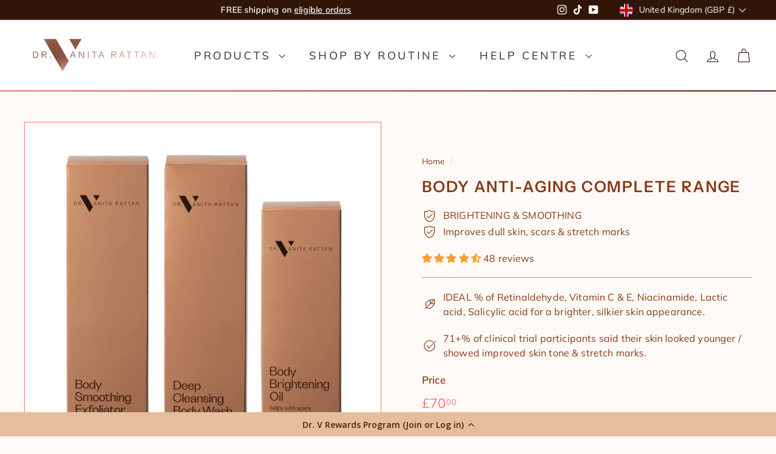

--- FILE ---
content_type: text/html; charset=utf-8
request_url: https://www.skincarebydrv.com/products/body-anti-ageing-range
body_size: 71524
content:
<!doctype html>
<html class="no-js" lang="en" dir="ltr">
  <head>
<!-- Stock Alerts is generated by Ordersify -->
<style type="text/css">button#bis-inline-button {
    margin-top: 1rem;
    text-transform: uppercase;
    font-family: inherit;
}.osf_sr_content{padding:5px 15px;border:1px solid;border-radius: 4px}</style><script async crossorigin fetchpriority="high" src="/cdn/shopifycloud/importmap-polyfill/es-modules-shim.2.4.0.js"></script>
<script type="text/javascript">
  window.ORDERSIFY_BIS = window.ORDERSIFY_BIS || {};
  window.ORDERSIFY_BIS.template = "product.body-aa-full-range";
  window.ORDERSIFY_BIS.language = "en";
  window.ORDERSIFY_BIS.primary_language = "en";
  
  
  window.ORDERSIFY_BIS.product_collections = [];
  window.ORDERSIFY_BIS.variant_inventory = [];
  window.ORDERSIFY_BIS.collection_product_inventories = [];
  window.ORDERSIFY_BIS.collection_product_collections = [];
  
    window.ORDERSIFY_BIS.variant_inventory[42865431838970] = { inventory_management: "shopify", inventory_policy: "deny", inventory_quantity: 211};
  
  window.ORDERSIFY_BIS.collection_products = null
  
  
    window.ORDERSIFY_BIS.product_collections.push({id: "455603421434"});
  
    window.ORDERSIFY_BIS.product_collections.push({id: "398978613498"});
  
    window.ORDERSIFY_BIS.product_collections.push({id: "434155880698"});
  
  window.ORDERSIFY_BIS.shop = "skincare-by-dr-v.myshopify.com";
  window.ORDERSIFY_BIS.variant_inventory = [];
  
    window.ORDERSIFY_BIS.variant_inventory[42865431838970] = {inventory_management: "shopify",inventory_policy: "deny",inventory_quantity: 211};
  
  
  window.ORDERSIFY_BIS.popupSetting = {"is_optin_enable":false,"is_preorder":false,"is_brand_mark":false,"font_family":"Cabin","is_multiple_language":false,"font_size":14,"popup_border_radius":4,"popup_heading_color":"#212b36","popup_text_color":"#212b36","is_message_enable":false,"is_sms_enable":false,"is_accepts_marketing_enable":false,"field_border_radius":4,"popup_button_color":"#ffffff","popup_button_bg_color":"#7bdcb5","is_float_button":true,"is_inline_form":false,"inline_form_selector":null,"inline_form_position":null,"float_button_position":"right","float_button_top":15,"float_button_color":"#ffffff","float_button_bg_color":"#000000","is_inline_button":true,"inline_button_color":"#ffffff","inline_button_bg_color":"#000000","is_push_notification_enable":false,"is_overlay_close":false,"ignore_collection_ids":"","ignore_product_tags":"","ignore_product_ids":"","is_auto_translation":false,"selector":"#osf_bis","selector_position":"right","is_ga":false,"is_fp":false,"is_fb_checkbox":false,"fb_page_id":null,"is_pushowl":false};
  window.ORDERSIFY_BIS.product = {"id":7638335684858,"title":"Body Anti-Aging Complete Range","handle":"body-anti-ageing-range","description":"\u003cp\u003eA convenient 3-piece set for body (non-facial) anti-aging, hydrating, and brighter, silkier skin appearance. Est. 4-8 weeks supply.\u003c\/p\u003e\n\u003cp\u003e\u003cstrong\u003eHelps with:\u003c\/strong\u003e scars, stretch marks, uneven skin tone. Suitable for bikini area.\u003c\/p\u003e\n\u003cp\u003eSafe to wear during the day. Not suitable for pregnancy \u0026amp; breastfeeding.\u003c\/p\u003e\n\u003cp\u003e\u003cstrong\u003eThe Complete Set Contains (in order of use):\u003c\/strong\u003e\u003c\/p\u003e\n\u003cp\u003e1. \u003ca title=\"body-smoothing-exfoliator\" href=\"https:\/\/www.skincarebydrv.com\/products\/body-smoothing-exfoliator\" target=\"_blank\"\u003eBody Smoothing Exfoliator 200ml\u003c\/a\u003e (£28) - a leave-on exfoliating balm: removes dull skin, unclogs pores, brightens skin, improves penetration of active ingredients.\u003c\/p\u003e\n\u003cp\u003e2. \u003ca href=\"https:\/\/www.skincarebydrv.com\/products\/deep-cleansing-body-wash\" title=\"deep-cleansing-body-wash\" target=\"_blank\"\u003eDeep Cleansing Body Wash 200ml\u003c\/a\u003e (£14) - helps with \u003cspan data-mce-fragment=\"1\"\u003escars, stretch marks, uneven skin tone.\u003c\/span\u003e\u003c\/p\u003e\n\u003cp\u003e3. \u003ca href=\"https:\/\/www.skincarebydrv.com\/products\/body-brightening-oil\" title=\"body-brightening-oil\" target=\"_blank\"\u003eBody Brightening Oil 100ml\u003c\/a\u003e (£34) \u003cspan data-mce-fragment=\"1\"\u003e- seals in the Dr. V Body Range active ingredients for enhanced anti-aging effects.\u003c\/span\u003e\u003c\/p\u003e\n\u003cp\u003e\u003cstrong\u003eWhen purchase separately, the 3 products cost £76. Save £6 when purchased together as a set (£70).\u003c\/strong\u003e\u003c\/p\u003e","published_at":"2022-06-19T23:21:14+01:00","created_at":"2022-06-11T16:33:52+01:00","vendor":"Skincare by Dr V","type":"","tags":[],"price":7000,"price_min":7000,"price_max":7000,"available":true,"price_varies":false,"compare_at_price":null,"compare_at_price_min":0,"compare_at_price_max":0,"compare_at_price_varies":false,"variants":[{"id":42865431838970,"title":"Default Title","option1":"Default Title","option2":null,"option3":null,"sku":"BAACR","requires_shipping":true,"taxable":true,"featured_image":null,"available":true,"name":"Body Anti-Aging Complete Range","public_title":null,"options":["Default Title"],"price":7000,"weight":800,"compare_at_price":null,"inventory_management":"shopify","barcode":"5061062150367","requires_selling_plan":false,"selling_plan_allocations":[{"price_adjustments":[{"position":1,"price":6580}],"price":6580,"compare_at_price":7000,"per_delivery_price":6580,"selling_plan_id":4076110074,"selling_plan_group_id":"48020b9cf5915037e3e937b0315dfd5bb4123606"},{"price_adjustments":[{"position":1,"price":6650}],"price":6650,"compare_at_price":7000,"per_delivery_price":6650,"selling_plan_id":4076142842,"selling_plan_group_id":"be6ad7ea30721f1bbe1869fd647b93b3e90599f7"},{"price_adjustments":[{"position":1,"price":6790}],"price":6790,"compare_at_price":7000,"per_delivery_price":6790,"selling_plan_id":4076175610,"selling_plan_group_id":"0b8afce90331154c01c03a32671eb1512a1c737c"},{"price_adjustments":[{"position":1,"price":6790}],"price":6790,"compare_at_price":7000,"per_delivery_price":6790,"selling_plan_id":4076208378,"selling_plan_group_id":"e4e30f42ce2b02d866a9dcd18a5e0188dad344b8"}],"quantity_rule":{"min":1,"max":null,"increment":1}}],"images":["\/\/www.skincarebydrv.com\/cdn\/shop\/products\/Dr.VanitaRattanBodyRangeFULLBoxSet.jpg?v=1667915447","\/\/www.skincarebydrv.com\/cdn\/shop\/products\/Dr.VanitaRattanBodyRangeFULLBottleSet.jpg?v=1667915447","\/\/www.skincarebydrv.com\/cdn\/shop\/files\/BodyRangesquare.jpg?v=1696498252"],"featured_image":"\/\/www.skincarebydrv.com\/cdn\/shop\/products\/Dr.VanitaRattanBodyRangeFULLBoxSet.jpg?v=1667915447","options":["Title"],"media":[{"alt":null,"id":30951375634682,"position":1,"preview_image":{"aspect_ratio":1.0,"height":2048,"width":2048,"src":"\/\/www.skincarebydrv.com\/cdn\/shop\/products\/Dr.VanitaRattanBodyRangeFULLBoxSet.jpg?v=1667915447"},"aspect_ratio":1.0,"height":2048,"media_type":"image","src":"\/\/www.skincarebydrv.com\/cdn\/shop\/products\/Dr.VanitaRattanBodyRangeFULLBoxSet.jpg?v=1667915447","width":2048},{"alt":null,"id":30951375765754,"position":2,"preview_image":{"aspect_ratio":1.0,"height":2048,"width":2048,"src":"\/\/www.skincarebydrv.com\/cdn\/shop\/products\/Dr.VanitaRattanBodyRangeFULLBottleSet.jpg?v=1667915447"},"aspect_ratio":1.0,"height":2048,"media_type":"image","src":"\/\/www.skincarebydrv.com\/cdn\/shop\/products\/Dr.VanitaRattanBodyRangeFULLBottleSet.jpg?v=1667915447","width":2048},{"alt":"Dr V Body Range","id":32526787838202,"position":3,"preview_image":{"aspect_ratio":1.0,"height":1367,"width":1367,"src":"\/\/www.skincarebydrv.com\/cdn\/shop\/files\/BodyRangesquare.jpg?v=1696498252"},"aspect_ratio":1.0,"height":1367,"media_type":"image","src":"\/\/www.skincarebydrv.com\/cdn\/shop\/files\/BodyRangesquare.jpg?v=1696498252","width":1367},{"alt":"BA_BodyExfoliator+BodyOil slider","id":37544315617530,"position":4,"preview_image":{"aspect_ratio":1.0,"height":1080,"width":1080,"src":"\/\/www.skincarebydrv.com\/cdn\/shop\/files\/preview_images\/f18b4693aafd4d9888026c15435603e8.thumbnail.0000000000.jpg?v=1763474476"},"aspect_ratio":1.0,"duration":9120,"media_type":"video","sources":[{"format":"mp4","height":480,"mime_type":"video\/mp4","url":"\/\/www.skincarebydrv.com\/cdn\/shop\/videos\/c\/vp\/f18b4693aafd4d9888026c15435603e8\/f18b4693aafd4d9888026c15435603e8.SD-480p-1.5Mbps-63147715.mp4?v=0","width":480},{"format":"mp4","height":1080,"mime_type":"video\/mp4","url":"\/\/www.skincarebydrv.com\/cdn\/shop\/videos\/c\/vp\/f18b4693aafd4d9888026c15435603e8\/f18b4693aafd4d9888026c15435603e8.HD-1080p-7.2Mbps-63147715.mp4?v=0","width":1080},{"format":"mp4","height":720,"mime_type":"video\/mp4","url":"\/\/www.skincarebydrv.com\/cdn\/shop\/videos\/c\/vp\/f18b4693aafd4d9888026c15435603e8\/f18b4693aafd4d9888026c15435603e8.HD-720p-4.5Mbps-63147715.mp4?v=0","width":720},{"format":"m3u8","height":1080,"mime_type":"application\/x-mpegURL","url":"\/\/www.skincarebydrv.com\/cdn\/shop\/videos\/c\/vp\/f18b4693aafd4d9888026c15435603e8\/f18b4693aafd4d9888026c15435603e8.m3u8?v=0","width":1080}]},{"alt":"Dr V BodyRange Application including Keratosis Pilaris","id":34970377617658,"position":5,"preview_image":{"aspect_ratio":1.0,"height":422,"width":422,"src":"\/\/www.skincarebydrv.com\/cdn\/shop\/files\/preview_images\/BODY_model_TN_39f3d373-5a9f-48f4-b1ad-283c43fbf982.png?v=1763474917"},"aspect_ratio":0.563,"duration":18120,"media_type":"video","sources":[{"format":"mp4","height":480,"mime_type":"video\/mp4","url":"\/\/www.skincarebydrv.com\/cdn\/shop\/videos\/c\/vp\/2eabd808978243dfac81a9c7b116c52b\/2eabd808978243dfac81a9c7b116c52b.SD-480p-1.5Mbps-35671796.mp4?v=0","width":270},{"format":"mp4","height":1080,"mime_type":"video\/mp4","url":"\/\/www.skincarebydrv.com\/cdn\/shop\/videos\/c\/vp\/2eabd808978243dfac81a9c7b116c52b\/2eabd808978243dfac81a9c7b116c52b.HD-1080p-7.2Mbps-35671796.mp4?v=0","width":606},{"format":"mp4","height":720,"mime_type":"video\/mp4","url":"\/\/www.skincarebydrv.com\/cdn\/shop\/videos\/c\/vp\/2eabd808978243dfac81a9c7b116c52b\/2eabd808978243dfac81a9c7b116c52b.HD-720p-4.5Mbps-35671796.mp4?v=0","width":404},{"format":"m3u8","height":1080,"mime_type":"application\/x-mpegURL","url":"\/\/www.skincarebydrv.com\/cdn\/shop\/videos\/c\/vp\/2eabd808978243dfac81a9c7b116c52b\/2eabd808978243dfac81a9c7b116c52b.m3u8?v=0","width":606}]}],"requires_selling_plan":false,"selling_plan_groups":[{"id":"48020b9cf5915037e3e937b0315dfd5bb4123606","name":"1 month subscription with 6% discount","options":[{"name":"Recharge Plan ID","position":1,"values":["17162847"]},{"name":"Order Frequency and Unit","position":2,"values":["1-month"]}],"selling_plans":[{"id":4076110074,"name":"1 month subscription with 6% discount","description":null,"options":[{"name":"Recharge Plan ID","position":1,"value":"17162847"},{"name":"Order Frequency and Unit","position":2,"value":"1-month"}],"recurring_deliveries":true,"price_adjustments":[{"order_count":null,"position":1,"value_type":"percentage","value":6}],"checkout_charge":{"value_type":"percentage","value":100}}],"app_id":"294517"},{"id":"be6ad7ea30721f1bbe1869fd647b93b3e90599f7","name":"2 month subscription with 5% discount","options":[{"name":"Recharge Plan ID","position":1,"values":["17162848"]},{"name":"Order Frequency and Unit","position":2,"values":["2-month"]}],"selling_plans":[{"id":4076142842,"name":"2 month subscription with 5% discount","description":null,"options":[{"name":"Recharge Plan ID","position":1,"value":"17162848"},{"name":"Order Frequency and Unit","position":2,"value":"2-month"}],"recurring_deliveries":true,"price_adjustments":[{"order_count":null,"position":1,"value_type":"percentage","value":5}],"checkout_charge":{"value_type":"percentage","value":100}}],"app_id":"294517"},{"id":"0b8afce90331154c01c03a32671eb1512a1c737c","name":"3 month subscription with 3% discount","options":[{"name":"Recharge Plan ID","position":1,"values":["17162849"]},{"name":"Order Frequency and Unit","position":2,"values":["3-month"]}],"selling_plans":[{"id":4076175610,"name":"3 month subscription with 3% discount","description":null,"options":[{"name":"Recharge Plan ID","position":1,"value":"17162849"},{"name":"Order Frequency and Unit","position":2,"value":"3-month"}],"recurring_deliveries":true,"price_adjustments":[{"order_count":null,"position":1,"value_type":"percentage","value":3}],"checkout_charge":{"value_type":"percentage","value":100}}],"app_id":"294517"},{"id":"e4e30f42ce2b02d866a9dcd18a5e0188dad344b8","name":"4 month subscription with 3% discount","options":[{"name":"Recharge Plan ID","position":1,"values":["17162850"]},{"name":"Order Frequency and Unit","position":2,"values":["4-month"]}],"selling_plans":[{"id":4076208378,"name":"4 month subscription with 3% discount","description":null,"options":[{"name":"Recharge Plan ID","position":1,"value":"17162850"},{"name":"Order Frequency and Unit","position":2,"value":"4-month"}],"recurring_deliveries":true,"price_adjustments":[{"order_count":null,"position":1,"value_type":"percentage","value":3}],"checkout_charge":{"value_type":"percentage","value":100}}],"app_id":"294517"}],"content":"\u003cp\u003eA convenient 3-piece set for body (non-facial) anti-aging, hydrating, and brighter, silkier skin appearance. Est. 4-8 weeks supply.\u003c\/p\u003e\n\u003cp\u003e\u003cstrong\u003eHelps with:\u003c\/strong\u003e scars, stretch marks, uneven skin tone. Suitable for bikini area.\u003c\/p\u003e\n\u003cp\u003eSafe to wear during the day. Not suitable for pregnancy \u0026amp; breastfeeding.\u003c\/p\u003e\n\u003cp\u003e\u003cstrong\u003eThe Complete Set Contains (in order of use):\u003c\/strong\u003e\u003c\/p\u003e\n\u003cp\u003e1. \u003ca title=\"body-smoothing-exfoliator\" href=\"https:\/\/www.skincarebydrv.com\/products\/body-smoothing-exfoliator\" target=\"_blank\"\u003eBody Smoothing Exfoliator 200ml\u003c\/a\u003e (£28) - a leave-on exfoliating balm: removes dull skin, unclogs pores, brightens skin, improves penetration of active ingredients.\u003c\/p\u003e\n\u003cp\u003e2. \u003ca href=\"https:\/\/www.skincarebydrv.com\/products\/deep-cleansing-body-wash\" title=\"deep-cleansing-body-wash\" target=\"_blank\"\u003eDeep Cleansing Body Wash 200ml\u003c\/a\u003e (£14) - helps with \u003cspan data-mce-fragment=\"1\"\u003escars, stretch marks, uneven skin tone.\u003c\/span\u003e\u003c\/p\u003e\n\u003cp\u003e3. \u003ca href=\"https:\/\/www.skincarebydrv.com\/products\/body-brightening-oil\" title=\"body-brightening-oil\" target=\"_blank\"\u003eBody Brightening Oil 100ml\u003c\/a\u003e (£34) \u003cspan data-mce-fragment=\"1\"\u003e- seals in the Dr. V Body Range active ingredients for enhanced anti-aging effects.\u003c\/span\u003e\u003c\/p\u003e\n\u003cp\u003e\u003cstrong\u003eWhen purchase separately, the 3 products cost £76. Save £6 when purchased together as a set (£70).\u003c\/strong\u003e\u003c\/p\u003e"};
  window.ORDERSIFY_BIS.currentVariant = {"id":42865431838970,"title":"Default Title","option1":"Default Title","option2":null,"option3":null,"sku":"BAACR","requires_shipping":true,"taxable":true,"featured_image":null,"available":true,"name":"Body Anti-Aging Complete Range","public_title":null,"options":["Default Title"],"price":7000,"weight":800,"compare_at_price":null,"inventory_management":"shopify","barcode":"5061062150367","requires_selling_plan":false,"selling_plan_allocations":[{"price_adjustments":[{"position":1,"price":6580}],"price":6580,"compare_at_price":7000,"per_delivery_price":6580,"selling_plan_id":4076110074,"selling_plan_group_id":"48020b9cf5915037e3e937b0315dfd5bb4123606"},{"price_adjustments":[{"position":1,"price":6650}],"price":6650,"compare_at_price":7000,"per_delivery_price":6650,"selling_plan_id":4076142842,"selling_plan_group_id":"be6ad7ea30721f1bbe1869fd647b93b3e90599f7"},{"price_adjustments":[{"position":1,"price":6790}],"price":6790,"compare_at_price":7000,"per_delivery_price":6790,"selling_plan_id":4076175610,"selling_plan_group_id":"0b8afce90331154c01c03a32671eb1512a1c737c"},{"price_adjustments":[{"position":1,"price":6790}],"price":6790,"compare_at_price":7000,"per_delivery_price":6790,"selling_plan_id":4076208378,"selling_plan_group_id":"e4e30f42ce2b02d866a9dcd18a5e0188dad344b8"}],"quantity_rule":{"min":1,"max":null,"increment":1}};
  window.ORDERSIFY_BIS.stockRemainingSetting = {"status":false,"selector":"#osf_stock_remaining","selector_position":"inside","font_family":"Cabin","font_size":13,"content":"Low stock: Only {{ quantity }} items left!","display_quantity":100,"is_multiple_language":false,"ignore_collection_ids":"","ignore_product_tags":"","ignore_product_ids":""};
  
    window.ORDERSIFY_BIS.translations = {"en":{"inline_button_text":"Notify when Available","float_button_text":"Notify when available","popup_heading":"Notify me when back in stock","popup_description":"We will send you a notification AS SOON as this product is available again, to save you checking back. We are not able to give a timeframe at present, apologies.","popup_button_text":"Notify me","popup_note":"We respect your privacy and don't share your email with anybody.","field_email_placeholder":"eg. username@example.com","field_phone_placeholder":"eg. (201) 555-5555","field_message_placeholder":"Tell something about your requirements to shop","success_text":"Thanks, we will contact you when back in stock!","required_email":"Your email is required","invalid_email":"Your email is invalid","invalid_message":"Your message must be less then 255 characters","push_notification_message":"Receive via web notification","low_stock_content":"Low stock: Only {{ quantity }} items left!","optin_message":null,"please_agree":null,"pre_order_button_content":"","pre_order_preparation_banner":"","coming_soon_button_content":"","pre_order_delivery_banner":"","coming_soon_message":"","pre_order_limit_purchases":"","mixed_cart_content":"","badge_low_stock_content":"","badge_out_of_stock_content":"","badge_pre_order_content":"","badge_coming_soon_content":""}};
  
  window.ORDERSIFY_BIS.poSettings = null;
  window.ORDERSIFY_BIS.badgeSettings = null;
  window.ORDERSIFY_BIS.poCampaigns = [];
</script>

<!-- End of Stock Alerts is generated by Ordersify -->
    <meta charset="utf-8">
    <meta http-equiv="X-UA-Compatible" content="IE=edge,chrome=1">
    <meta name="viewport" content="width=device-width,initial-scale=1">
    <meta name="theme-color" content="#b28055">
    <link rel="canonical" href="https://www.skincarebydrv.com/products/body-anti-ageing-range">
    <link rel="preconnect" href="https://cdn.shopify.com">
<link rel="preconnect" href="https://fonts.shopifycdn.com">
    <link rel="dns-prefetch" href="https://ajax.googleapis.com">
    <link rel="dns-prefetch" href="https://maps.googleapis.com">
    <link rel="dns-prefetch" href="https://maps.gstatic.com"><link rel="shortcut icon" href="//www.skincarebydrv.com/cdn/shop/files/Skincare_by_Dr_V_draft_logo_f3d152a8-4104-4cbb-ac5f-cfa1f5293023_32x32.png?v=1630576067" type="image/png">
<title>Body Anti-Aging Complete Range - Skincare by Dr V</title>
<meta name="description" content="Discover the Body Anti-Aging Complete Range from Dr V for hydrated, brighter skin. Ideal for scars, stretch marks, and uneven tone. Safe for daytime use.">
<meta property="og:site_name" content="Skincare by Dr V">
<meta property="og:url" content="https://www.skincarebydrv.com/products/body-anti-ageing-range">
<meta property="og:title" content="Body Anti-Aging Complete Range">
<meta property="og:type" content="product">
<meta property="og:description" content="Discover the Body Anti-Aging Complete Range from Dr V for hydrated, brighter skin. Ideal for scars, stretch marks, and uneven tone. Safe for daytime use."><meta property="og:image" content="http://www.skincarebydrv.com/cdn/shop/products/Dr.VanitaRattanBodyRangeFULLBoxSet.jpg?v=1667915447">
  <meta property="og:image:secure_url" content="https://www.skincarebydrv.com/cdn/shop/products/Dr.VanitaRattanBodyRangeFULLBoxSet.jpg?v=1667915447">
  <meta property="og:image:width" content="2048">
  <meta property="og:image:height" content="2048"><meta name="twitter:site" content="@">
<meta name="twitter:card" content="summary_large_image">
<meta name="twitter:title" content="Body Anti-Aging Complete Range">
<meta name="twitter:description" content="Discover the Body Anti-Aging Complete Range from Dr V for hydrated, brighter skin. Ideal for scars, stretch marks, and uneven tone. Safe for daytime use.">

<style data-shopify>@font-face {
  font-family: "Instrument Sans";
  font-weight: 600;
  font-style: normal;
  font-display: swap;
  src: url("//www.skincarebydrv.com/cdn/fonts/instrument_sans/instrumentsans_n6.27dc66245013a6f7f317d383a3cc9a0c347fb42d.woff2") format("woff2"),
       url("//www.skincarebydrv.com/cdn/fonts/instrument_sans/instrumentsans_n6.1a71efbeeb140ec495af80aad612ad55e19e6d0e.woff") format("woff");
}

  @font-face {
  font-family: Muli;
  font-weight: 400;
  font-style: normal;
  font-display: swap;
  src: url("//www.skincarebydrv.com/cdn/fonts/muli/muli_n4.e949947cfff05efcc994b2e2db40359a04fa9a92.woff2") format("woff2"),
       url("//www.skincarebydrv.com/cdn/fonts/muli/muli_n4.35355e4a0c27c9bc94d9af3f9bcb586d8229277a.woff") format("woff");
}


  @font-face {
  font-family: Muli;
  font-weight: 600;
  font-style: normal;
  font-display: swap;
  src: url("//www.skincarebydrv.com/cdn/fonts/muli/muli_n6.cc1d2d4222c93c9ee9f6de4489226d2e1332d85b.woff2") format("woff2"),
       url("//www.skincarebydrv.com/cdn/fonts/muli/muli_n6.2bb79714f197c09d3f5905925734a3f1166d5d27.woff") format("woff");
}

  @font-face {
  font-family: Muli;
  font-weight: 400;
  font-style: italic;
  font-display: swap;
  src: url("//www.skincarebydrv.com/cdn/fonts/muli/muli_i4.c0a1ea800bab5884ab82e4eb25a6bd25121bd08c.woff2") format("woff2"),
       url("//www.skincarebydrv.com/cdn/fonts/muli/muli_i4.a6c39b1b31d876de7f99b3646461aa87120de6ed.woff") format("woff");
}

  @font-face {
  font-family: Muli;
  font-weight: 600;
  font-style: italic;
  font-display: swap;
  src: url("//www.skincarebydrv.com/cdn/fonts/muli/muli_i6.8f2d01d188d44c7a6149f7e8d2688f96baea5098.woff2") format("woff2"),
       url("//www.skincarebydrv.com/cdn/fonts/muli/muli_i6.be105ddc6534276d93778a9b02f60679ab15f9e1.woff") format("woff");
}

</style><link href="//www.skincarebydrv.com/cdn/shop/t/5/assets/components.css?v=44301152590801726721728370167" rel="stylesheet" type="text/css" media="all" />

<style data-shopify>:root {
    --colorBody: #fffaf7;
    --colorBodyAlpha05: rgba(255, 250, 247, 0.05);
    --colorBodyDim: #ffeade;

    --colorBorder: #f77474;

    --colorBtnPrimary: #b28055;
    --colorBtnPrimaryLight: #c29a78;
    --colorBtnPrimaryDim: #a3734a;
    --colorBtnPrimaryText: #fff;

    --colorCartDot: #f77474;
    --colorCartDotText: #fff;

    --colorFooter: #321509;
    --colorFooterBorder: #4c2210;
    --colorFooterText: #fff;

    --colorLink: #873817;

    --colorModalBg: rgba(15, 15, 15, 0.6);

    --colorNav: #ffffff;
    --colorNavSearch: #ffffff;
    --colorNavText: #3c2c27;

    --colorPrice: #f77474;

    --colorSaleTag: #f77474;
    --colorSaleTagText: #ffffff;

    --colorScheme1Text: #ffffff;
    --colorScheme1Bg: #461e0e;
    --colorScheme2Text: #7b3316;
    --colorScheme2Bg: #f5dbce;
    --colorScheme3Text: #0a2578;
    --colorScheme3Bg: #fcf8f7;

    --colorTextBody: #873817;
    --colorTextBodyAlpha005: rgba(135, 56, 23, 0.05);
    --colorTextBodyAlpha008: rgba(135, 56, 23, 0.08);
    --colorTextSavings: #f77474;

    --colorToolbar: #321509;
    --colorToolbarText: #ffffff;

    --urlIcoSelect: url(//www.skincarebydrv.com/cdn/shop/t/5/assets/ico-select.svg);
    --urlSwirlSvg: url(//www.skincarebydrv.com/cdn/shop/t/5/assets/swirl.svg);

    --header-padding-bottom: 0;

    --pageTopPadding: 35px;
    --pageNarrow: 780px;
    --pageWidthPadding: 40px;
    --gridGutter: 22px;
    --indexSectionPadding: 60px;
    --sectionHeaderBottom: 40px;
    --collapsibleIconWidth: 12px;

    --sizeChartMargin: 30px 0;
    --sizeChartIconMargin: 5px;

    --newsletterReminderPadding: 20px 30px 20px 25px;

    --textFrameMargin: 10px;

    /*Shop Pay Installments*/
    --color-body-text: #873817;
    --color-body: #fffaf7;
    --color-bg: #fffaf7;

    --typeHeaderPrimary: "Instrument Sans";
    --typeHeaderFallback: sans-serif;
    --typeHeaderSize: 30px;
    --typeHeaderWeight: 600;
    --typeHeaderLineHeight: 1.1;
    --typeHeaderSpacing: 0.075em;

    --typeBasePrimary:Muli;
    --typeBaseFallback:sans-serif;
    --typeBaseSize: 16px;
    --typeBaseWeight: 400;
    --typeBaseSpacing: 0.01em;
    --typeBaseLineHeight: 1.5;

    --colorSmallImageBg: #ffffff;
    --colorSmallImageBgDark: #f7f7f7;
    --colorLargeImageBg: #0f0f0f;
    --colorLargeImageBgLight: #303030;

    --iconWeight: 3px;
    --iconLinecaps: round;

    
      --buttonRadius: 50px;
      --btnPadding: 11px 25px;
    

    
      --roundness: 20px;
    

    
      --gridThickness: 0;
    

    --productTileMargin: 0%;
    --collectionTileMargin: 15%;

    --swatchSize: 45px;
  }

  @media screen and (max-width: 768px) {
    :root {
      --pageTopPadding: 15px;
      --pageNarrow: 330px;
      --pageWidthPadding: 17px;
      --gridGutter: 16px;
      --indexSectionPadding: 40px;
      --sectionHeaderBottom: 25px;
      --collapsibleIconWidth: 10px;
      --textFrameMargin: 7px;
      --typeBaseSize: 14px;

      
        --roundness: 15px;
        --btnPadding: 9px 25px;
      
    }
  }</style><link href="//www.skincarebydrv.com/cdn/shop/t/5/assets/overrides.css?v=61671070734277095511722018778" rel="stylesheet" type="text/css" media="all" />
<style data-shopify>:root {
        --productGridPadding: 12px;
      }</style><script>
      document.documentElement.className = document.documentElement.className.replace('no-js', 'js');

      window.theme = window.theme || {};
      theme.routes = {
        home: "/",
        collections: "/collections",
        cart: "/cart.js",
        cartPage: "/cart",
        cartAdd: "/cart/add.js",
        cartChange: "/cart/change.js",
        search: "/search",
        predictiveSearch: "/search/suggest"
      };

      theme.strings = {
        soldOut: "Sold Out",
        unavailable: "Unavailable",
        inStockLabel: "In stock, ready to ship",
        oneStockLabel: "Low stock - [count] item left",
        otherStockLabel: "Low stock - [count] items left",
        willNotShipUntil: "Ready to ship [date]",
        willBeInStockAfter: "Back in stock [date]",
        waitingForStock: "Backordered, shipping soon",
        savePrice: "Save [saved_amount]",
        cartEmpty: "Your cart is currently empty.",
        cartTermsConfirmation: "You must agree with the terms and conditions of sales to check out",
        searchCollections: "Collections",
        searchPages: "Pages",
        searchArticles: "Articles",
        maxQuantity: "You can only have [quantity] of [title] in your cart."
      };
      theme.settings = {
        cartType: "page",
        isCustomerTemplate: false,
        moneyFormat: "£{{amount}}",
        saveType: "dollar",
        productImageSize: "square",
        productImageCover: false,
        predictiveSearch: false,
        predictiveSearchType: "product,article,page,collection",
        superScriptSetting: true,
        superScriptPrice: true,
        quickView: false,
        quickAdd: true,
        themeName: 'Expanse',
        themeVersion: "5.2.3" // x-release-please-version
      };
    </script><script type="importmap">
{
  "imports": {
    "@archetype-themes/scripts/config": "//www.skincarebydrv.com/cdn/shop/t/5/assets/config.js?v=95976828937475645771722018776",
    "@archetype-themes/scripts/helpers/a11y": "//www.skincarebydrv.com/cdn/shop/t/5/assets/a11y.js?v=118065092949826047841722018775",
    "@archetype-themes/scripts/helpers/ajax-renderer": "//www.skincarebydrv.com/cdn/shop/t/5/assets/ajax-renderer.js?v=100928873305606449171722018775",
    "@archetype-themes/scripts/helpers/currency": "//www.skincarebydrv.com/cdn/shop/t/5/assets/currency.js?v=7073109214763046061722018776",
    "@archetype-themes/scripts/helpers/delegate": "//www.skincarebydrv.com/cdn/shop/t/5/assets/delegate.js?v=149839824348477659831722018776",
    "@archetype-themes/scripts/helpers/init-globals": "//www.skincarebydrv.com/cdn/shop/t/5/assets/init-globals.js?v=181475641737567220961722018778",
    "@archetype-themes/scripts/helpers/library-loader": "//www.skincarebydrv.com/cdn/shop/t/5/assets/library-loader.js?v=156273567395030534951722018778",
    "@archetype-themes/scripts/helpers/rte": "//www.skincarebydrv.com/cdn/shop/t/5/assets/rte.js?v=25912603626504680721722018778",
    "@archetype-themes/scripts/helpers/sections": "//www.skincarebydrv.com/cdn/shop/t/5/assets/sections.js?v=182906742684709496481722018779",
    "@archetype-themes/scripts/helpers/size-drawer": "//www.skincarebydrv.com/cdn/shop/t/5/assets/size-drawer.js?v=67462763974111650691722018779",
    "@archetype-themes/scripts/helpers/utils": "//www.skincarebydrv.com/cdn/shop/t/5/assets/utils.js?v=117964846174238173191722018779",
    "@archetype-themes/scripts/helpers/vimeo": "//www.skincarebydrv.com/cdn/shop/t/5/assets/vimeo.js?v=24358449204266797831722018779",
    "@archetype-themes/scripts/helpers/youtube": "//www.skincarebydrv.com/cdn/shop/t/5/assets/youtube.js?v=65638137014896701821722018779",
    "@archetype-themes/scripts/modules/animation-observer": "//www.skincarebydrv.com/cdn/shop/t/5/assets/animation-observer.js?v=153879372474529029271722018775",
    "@archetype-themes/scripts/modules/cart-api": "//www.skincarebydrv.com/cdn/shop/t/5/assets/cart-api.js?v=93416222499431499891722018775",
    "@archetype-themes/scripts/modules/cart-drawer": "//www.skincarebydrv.com/cdn/shop/t/5/assets/cart-drawer.js?v=22319036241739343301722018775",
    "@archetype-themes/scripts/modules/cart-form": "//www.skincarebydrv.com/cdn/shop/t/5/assets/cart-form.js?v=7359676928425491331722018776",
    "@archetype-themes/scripts/modules/collapsibles": "//www.skincarebydrv.com/cdn/shop/t/5/assets/collapsibles.js?v=20772374232124797641722018776",
    "@archetype-themes/scripts/modules/collection-sidebar": "//www.skincarebydrv.com/cdn/shop/t/5/assets/collection-sidebar.js?v=11139703187251763651722018776",
    "@archetype-themes/scripts/modules/collection-template": "//www.skincarebydrv.com/cdn/shop/t/5/assets/collection-template.js?v=140554359979706354581722018776",
    "@archetype-themes/scripts/modules/disclosure": "//www.skincarebydrv.com/cdn/shop/t/5/assets/disclosure.js?v=67772127279384659731722018776",
    "@archetype-themes/scripts/modules/drawers": "//www.skincarebydrv.com/cdn/shop/t/5/assets/drawers.js?v=41461249279569037491722018776",
    "@archetype-themes/scripts/modules/header-nav": "//www.skincarebydrv.com/cdn/shop/t/5/assets/header-nav.js?v=177096878740680116051722018776",
    "@archetype-themes/scripts/modules/header-search": "//www.skincarebydrv.com/cdn/shop/t/5/assets/header-search.js?v=111541059953386463491722018776",
    "@archetype-themes/scripts/modules/mobile-nav": "//www.skincarebydrv.com/cdn/shop/t/5/assets/mobile-nav.js?v=114965420791451121061722018778",
    "@archetype-themes/scripts/modules/modal": "//www.skincarebydrv.com/cdn/shop/t/5/assets/modal.js?v=134597060909170760981722018778",
    "@archetype-themes/scripts/modules/parallax": "//www.skincarebydrv.com/cdn/shop/t/5/assets/parallax.js?v=52940338558575531261722018778",
    "@archetype-themes/scripts/modules/photoswipe": "//www.skincarebydrv.com/cdn/shop/t/5/assets/photoswipe.js?v=165549100180449799241722018778",
    "@archetype-themes/scripts/modules/product-media": "//www.skincarebydrv.com/cdn/shop/t/5/assets/product-media.js?v=100982122737231373481722018778",
    "@archetype-themes/scripts/modules/product-recommendations": "//www.skincarebydrv.com/cdn/shop/t/5/assets/product-recommendations.js?v=129269900080061478331722018778",
    "@archetype-themes/scripts/modules/quantity-selectors": "//www.skincarebydrv.com/cdn/shop/t/5/assets/quantity-selectors.js?v=39825656135086092811722018778",
    "@archetype-themes/scripts/modules/slideshow": "//www.skincarebydrv.com/cdn/shop/t/5/assets/slideshow.js?v=66456378059434374351722018779",
    "@archetype-themes/scripts/modules/swatches": "//www.skincarebydrv.com/cdn/shop/t/5/assets/swatches.js?v=27943298151903503821722018779",
    "@archetype-themes/scripts/modules/tool-tip": "//www.skincarebydrv.com/cdn/shop/t/5/assets/tool-tip.js?v=21675976537915012111722018779",
    "@archetype-themes/scripts/modules/tool-tip-trigger": "//www.skincarebydrv.com/cdn/shop/t/5/assets/tool-tip-trigger.js?v=140183424560662924111722018779",
    "@archetype-themes/scripts/modules/video-modal": "//www.skincarebydrv.com/cdn/shop/t/5/assets/video-modal.js?v=124352799055401291551722018779",
    "@archetype-themes/scripts/modules/video-section": "//www.skincarebydrv.com/cdn/shop/t/5/assets/video-section.js?v=160666745868686885001722018779",
    "@archetype-themes/scripts/vendors/animape": "//www.skincarebydrv.com/cdn/shop/t/5/assets/animape.js?v=22924073894526020811722018775",
    "@archetype-themes/scripts/vendors/flickity": "//www.skincarebydrv.com/cdn/shop/t/5/assets/flickity.js?v=63038299790151568001722018776",
    "@archetype-themes/scripts/vendors/flickity-fade": "//www.skincarebydrv.com/cdn/shop/t/5/assets/flickity-fade.js?v=139345671339789455101722018776",
    "@archetype-themes/scripts/vendors/photoswipe-ui-default.min": "//www.skincarebydrv.com/cdn/shop/t/5/assets/photoswipe-ui-default.min.js?v=134883888500157045471722018778",
    "@archetype-themes/scripts/vendors/photoswipe.min": "//www.skincarebydrv.com/cdn/shop/t/5/assets/photoswipe.min.js?v=141399574847282278601722018778",
    "@archetype-themes/utils/pubsub": "//www.skincarebydrv.com/cdn/shop/t/5/assets/pubsub.js?v=170887502973045284781722018778",
    "components/announcement-bar": "//www.skincarebydrv.com/cdn/shop/t/5/assets/announcement-bar.js?v=61239492037021845891722018775",
    "components/block-buy-buttons": "//www.skincarebydrv.com/cdn/shop/t/5/assets/block-buy-buttons.js?v=148958496432830410761722018775",
    "components/block-contact": "//www.skincarebydrv.com/cdn/shop/t/5/assets/block-contact.js?v=78355411751615558911722018775",
    "components/block-description": "//www.skincarebydrv.com/cdn/shop/t/5/assets/block-description.js?v=81077347419709677141722018775",
    "components/block-price": "//www.skincarebydrv.com/cdn/shop/t/5/assets/block-price.js?v=129702681217586970991722018775",
    "components/block-quantity-selector": "//www.skincarebydrv.com/cdn/shop/t/5/assets/block-quantity-selector.js?v=117475072784309989681722018775",
    "components/block-tab": "//www.skincarebydrv.com/cdn/shop/t/5/assets/block-tab.js?v=26040362447511671711722018775",
    "components/block-variant-picker": "//www.skincarebydrv.com/cdn/shop/t/5/assets/block-variant-picker.js?v=71031908405311637371722018775",
    "components/gift-card-recipient-form": "//www.skincarebydrv.com/cdn/shop/t/5/assets/gift-card-recipient-form.js?v=64755253772159527141722018776",
    "components/icon": "//www.skincarebydrv.com/cdn/shop/t/5/assets/icon.js?v=3434008020053097731722018778",
    "components/image-element": "//www.skincarebydrv.com/cdn/shop/t/5/assets/image-element.js?v=162387049124185673971722018778",
    "components/newsletter-reminder": "//www.skincarebydrv.com/cdn/shop/t/5/assets/newsletter-reminder.js?v=93831542396994015031722018778",
    "components/predictive-search": "//www.skincarebydrv.com/cdn/shop/t/5/assets/predictive-search.js?v=99835546545337592591722018778",
    "components/price-range": "//www.skincarebydrv.com/cdn/shop/t/5/assets/price-range.js?v=107536712590459768541722018778",
    "components/product-grid-item": "//www.skincarebydrv.com/cdn/shop/t/5/assets/product-grid-item.js?v=153768860261134489091722018778",
    "components/product-images": "//www.skincarebydrv.com/cdn/shop/t/5/assets/product-images.js?v=94779729377336687951722018778",
    "components/product-inventory": "//www.skincarebydrv.com/cdn/shop/t/5/assets/product-inventory.js?v=61257431154298704481722018778",
    "components/quick-add": "//www.skincarebydrv.com/cdn/shop/t/5/assets/quick-add.js?v=98922245195340351461722018778",
    "components/quick-shop": "//www.skincarebydrv.com/cdn/shop/t/5/assets/quick-shop.js?v=122648007643428631321722018778",
    "components/section-advanced-accordion": "//www.skincarebydrv.com/cdn/shop/t/5/assets/section-advanced-accordion.js?v=50423659066538531211722018778",
    "components/section-age-verification-popup": "//www.skincarebydrv.com/cdn/shop/t/5/assets/section-age-verification-popup.js?v=160720330590333804831722018778",
    "components/section-background-image-text": "//www.skincarebydrv.com/cdn/shop/t/5/assets/section-background-image-text.js?v=17382720343615129641722018778",
    "components/section-collection-header": "//www.skincarebydrv.com/cdn/shop/t/5/assets/section-collection-header.js?v=156062324844396076361722018778",
    "components/section-countdown": "//www.skincarebydrv.com/cdn/shop/t/5/assets/section-countdown.js?v=109956453145979029921722018778",
    "components/section-footer": "//www.skincarebydrv.com/cdn/shop/t/5/assets/section-footer.js?v=37607697474596166191722018779",
    "components/section-header": "//www.skincarebydrv.com/cdn/shop/t/5/assets/section-header.js?v=143928937928229288231722018779",
    "components/section-hotspots": "//www.skincarebydrv.com/cdn/shop/t/5/assets/section-hotspots.js?v=19511526374408459341722018779",
    "components/section-image-compare": "//www.skincarebydrv.com/cdn/shop/t/5/assets/section-image-compare.js?v=10475097497223987121722018779",
    "components/section-main-cart": "//www.skincarebydrv.com/cdn/shop/t/5/assets/section-main-cart.js?v=26599160823898921641722018779",
    "components/section-map": "//www.skincarebydrv.com/cdn/shop/t/5/assets/section-map.js?v=152624484441567095391722018779",
    "components/section-more-products-vendor": "//www.skincarebydrv.com/cdn/shop/t/5/assets/section-more-products-vendor.js?v=145736791502618398041722018779",
    "components/section-newsletter-popup": "//www.skincarebydrv.com/cdn/shop/t/5/assets/section-newsletter-popup.js?v=170012379161222995921722018779",
    "components/section-password-header": "//www.skincarebydrv.com/cdn/shop/t/5/assets/section-password-header.js?v=98933886638236819401722018779",
    "components/section-recently-viewed": "//www.skincarebydrv.com/cdn/shop/t/5/assets/section-recently-viewed.js?v=173223767998598904081722018779",
    "components/section-testimonials": "//www.skincarebydrv.com/cdn/shop/t/5/assets/section-testimonials.js?v=143293272721059783851722018779",
    "components/section-toolbar": "//www.skincarebydrv.com/cdn/shop/t/5/assets/section-toolbar.js?v=10748245694607098671722018779",
    "components/store-availability": "//www.skincarebydrv.com/cdn/shop/t/5/assets/store-availability.js?v=30314316816638668131722018779",
    "components/variant-sku": "//www.skincarebydrv.com/cdn/shop/t/5/assets/variant-sku.js?v=61072944307078446061722018779",
    "js-cookie": "//www.skincarebydrv.com/cdn/shop/t/5/assets/js.cookie.mjs?v=38015963105781969301722018778",
    "nouislider": "//www.skincarebydrv.com/cdn/shop/t/5/assets/nouislider.js?v=100438778919154896961722018778"
  }
}
</script>
<script>
  if (!(HTMLScriptElement.supports && HTMLScriptElement.supports('importmap'))) {
    const el = document.createElement('script')
    el.async = true
    el.src = "//www.skincarebydrv.com/cdn/shop/t/5/assets/es-module-shims.min.js?v=3197203922110785981722018776"
    document.head.appendChild(el)
  }
</script>

<script type="module" src="//www.skincarebydrv.com/cdn/shop/t/5/assets/is-land.min.js?v=92343381495565747271722018778"></script>



<script type="module">
  try {
    const importMap = document.querySelector('script[type="importmap"]')
    const importMapJson = JSON.parse(importMap.textContent)
    const importMapModules = Object.values(importMapJson.imports)
    for (let i = 0; i < importMapModules.length; i++) {
      const link = document.createElement('link')
      link.rel = 'modulepreload'
      link.href = importMapModules[i]
      document.head.appendChild(link)
    }
  } catch (e) {
    console.error(e)
  }
</script>
<script>window.performance && window.performance.mark && window.performance.mark('shopify.content_for_header.start');</script><meta name="facebook-domain-verification" content="l0pv4k30sa95c9hnq7xidoagd1etbe">
<meta name="google-site-verification" content="w2Mk9-c1yw_Ii-mmBHJJ4ly22OWlZQyrVfHWBWw5te4">
<meta id="shopify-digital-wallet" name="shopify-digital-wallet" content="/45988085914/digital_wallets/dialog">
<meta name="shopify-checkout-api-token" content="3947de11e95f9ab24d414643666346fc">
<meta id="in-context-paypal-metadata" data-shop-id="45988085914" data-venmo-supported="false" data-environment="production" data-locale="en_US" data-paypal-v4="true" data-currency="GBP">
<link rel="alternate" hreflang="x-default" href="https://www.skincarebydrv.com/products/body-anti-ageing-range">
<link rel="alternate" hreflang="en-NA" href="https://www.skincarebydrv.com/en-na/products/body-anti-ageing-range">
<link rel="alternate" hreflang="en-IL" href="https://www.skincarebydrv.com/en-il/products/body-anti-ageing-range">
<link rel="alternate" hreflang="en-GB" href="https://www.skincarebydrv.com/products/body-anti-ageing-range">
<link rel="alternate" type="application/json+oembed" href="https://www.skincarebydrv.com/products/body-anti-ageing-range.oembed">
<script async="async" src="/checkouts/internal/preloads.js?locale=en-GB"></script>
<link rel="preconnect" href="https://shop.app" crossorigin="anonymous">
<script async="async" src="https://shop.app/checkouts/internal/preloads.js?locale=en-GB&shop_id=45988085914" crossorigin="anonymous"></script>
<script id="apple-pay-shop-capabilities" type="application/json">{"shopId":45988085914,"countryCode":"GB","currencyCode":"GBP","merchantCapabilities":["supports3DS"],"merchantId":"gid:\/\/shopify\/Shop\/45988085914","merchantName":"Skincare by Dr V","requiredBillingContactFields":["postalAddress","email","phone"],"requiredShippingContactFields":["postalAddress","email","phone"],"shippingType":"shipping","supportedNetworks":["visa","maestro","masterCard","amex","discover","elo"],"total":{"type":"pending","label":"Skincare by Dr V","amount":"1.00"},"shopifyPaymentsEnabled":true,"supportsSubscriptions":true}</script>
<script id="shopify-features" type="application/json">{"accessToken":"3947de11e95f9ab24d414643666346fc","betas":["rich-media-storefront-analytics"],"domain":"www.skincarebydrv.com","predictiveSearch":true,"shopId":45988085914,"locale":"en"}</script>
<script>var Shopify = Shopify || {};
Shopify.shop = "skincare-by-dr-v.myshopify.com";
Shopify.locale = "en";
Shopify.currency = {"active":"GBP","rate":"1.0"};
Shopify.country = "GB";
Shopify.theme = {"name":"Expanse - LIVE THEME","id":144075981050,"schema_name":"Expanse","schema_version":"5.2.3","theme_store_id":null,"role":"main"};
Shopify.theme.handle = "null";
Shopify.theme.style = {"id":null,"handle":null};
Shopify.cdnHost = "www.skincarebydrv.com/cdn";
Shopify.routes = Shopify.routes || {};
Shopify.routes.root = "/";</script>
<script type="module">!function(o){(o.Shopify=o.Shopify||{}).modules=!0}(window);</script>
<script>!function(o){function n(){var o=[];function n(){o.push(Array.prototype.slice.apply(arguments))}return n.q=o,n}var t=o.Shopify=o.Shopify||{};t.loadFeatures=n(),t.autoloadFeatures=n()}(window);</script>
<script>
  window.ShopifyPay = window.ShopifyPay || {};
  window.ShopifyPay.apiHost = "shop.app\/pay";
  window.ShopifyPay.redirectState = null;
</script>
<script id="shop-js-analytics" type="application/json">{"pageType":"product"}</script>
<script defer="defer" async type="module" src="//www.skincarebydrv.com/cdn/shopifycloud/shop-js/modules/v2/client.init-shop-cart-sync_IZsNAliE.en.esm.js"></script>
<script defer="defer" async type="module" src="//www.skincarebydrv.com/cdn/shopifycloud/shop-js/modules/v2/chunk.common_0OUaOowp.esm.js"></script>
<script type="module">
  await import("//www.skincarebydrv.com/cdn/shopifycloud/shop-js/modules/v2/client.init-shop-cart-sync_IZsNAliE.en.esm.js");
await import("//www.skincarebydrv.com/cdn/shopifycloud/shop-js/modules/v2/chunk.common_0OUaOowp.esm.js");

  window.Shopify.SignInWithShop?.initShopCartSync?.({"fedCMEnabled":true,"windoidEnabled":true});

</script>
<script>
  window.Shopify = window.Shopify || {};
  if (!window.Shopify.featureAssets) window.Shopify.featureAssets = {};
  window.Shopify.featureAssets['shop-js'] = {"shop-cart-sync":["modules/v2/client.shop-cart-sync_DLOhI_0X.en.esm.js","modules/v2/chunk.common_0OUaOowp.esm.js"],"init-fed-cm":["modules/v2/client.init-fed-cm_C6YtU0w6.en.esm.js","modules/v2/chunk.common_0OUaOowp.esm.js"],"shop-button":["modules/v2/client.shop-button_BCMx7GTG.en.esm.js","modules/v2/chunk.common_0OUaOowp.esm.js"],"shop-cash-offers":["modules/v2/client.shop-cash-offers_BT26qb5j.en.esm.js","modules/v2/chunk.common_0OUaOowp.esm.js","modules/v2/chunk.modal_CGo_dVj3.esm.js"],"init-windoid":["modules/v2/client.init-windoid_B9PkRMql.en.esm.js","modules/v2/chunk.common_0OUaOowp.esm.js"],"init-shop-email-lookup-coordinator":["modules/v2/client.init-shop-email-lookup-coordinator_DZkqjsbU.en.esm.js","modules/v2/chunk.common_0OUaOowp.esm.js"],"shop-toast-manager":["modules/v2/client.shop-toast-manager_Di2EnuM7.en.esm.js","modules/v2/chunk.common_0OUaOowp.esm.js"],"shop-login-button":["modules/v2/client.shop-login-button_BtqW_SIO.en.esm.js","modules/v2/chunk.common_0OUaOowp.esm.js","modules/v2/chunk.modal_CGo_dVj3.esm.js"],"avatar":["modules/v2/client.avatar_BTnouDA3.en.esm.js"],"pay-button":["modules/v2/client.pay-button_CWa-C9R1.en.esm.js","modules/v2/chunk.common_0OUaOowp.esm.js"],"init-shop-cart-sync":["modules/v2/client.init-shop-cart-sync_IZsNAliE.en.esm.js","modules/v2/chunk.common_0OUaOowp.esm.js"],"init-customer-accounts":["modules/v2/client.init-customer-accounts_DenGwJTU.en.esm.js","modules/v2/client.shop-login-button_BtqW_SIO.en.esm.js","modules/v2/chunk.common_0OUaOowp.esm.js","modules/v2/chunk.modal_CGo_dVj3.esm.js"],"init-shop-for-new-customer-accounts":["modules/v2/client.init-shop-for-new-customer-accounts_JdHXxpS9.en.esm.js","modules/v2/client.shop-login-button_BtqW_SIO.en.esm.js","modules/v2/chunk.common_0OUaOowp.esm.js","modules/v2/chunk.modal_CGo_dVj3.esm.js"],"init-customer-accounts-sign-up":["modules/v2/client.init-customer-accounts-sign-up_D6__K_p8.en.esm.js","modules/v2/client.shop-login-button_BtqW_SIO.en.esm.js","modules/v2/chunk.common_0OUaOowp.esm.js","modules/v2/chunk.modal_CGo_dVj3.esm.js"],"checkout-modal":["modules/v2/client.checkout-modal_C_ZQDY6s.en.esm.js","modules/v2/chunk.common_0OUaOowp.esm.js","modules/v2/chunk.modal_CGo_dVj3.esm.js"],"shop-follow-button":["modules/v2/client.shop-follow-button_XetIsj8l.en.esm.js","modules/v2/chunk.common_0OUaOowp.esm.js","modules/v2/chunk.modal_CGo_dVj3.esm.js"],"lead-capture":["modules/v2/client.lead-capture_DvA72MRN.en.esm.js","modules/v2/chunk.common_0OUaOowp.esm.js","modules/v2/chunk.modal_CGo_dVj3.esm.js"],"shop-login":["modules/v2/client.shop-login_ClXNxyh6.en.esm.js","modules/v2/chunk.common_0OUaOowp.esm.js","modules/v2/chunk.modal_CGo_dVj3.esm.js"],"payment-terms":["modules/v2/client.payment-terms_CNlwjfZz.en.esm.js","modules/v2/chunk.common_0OUaOowp.esm.js","modules/v2/chunk.modal_CGo_dVj3.esm.js"]};
</script>
<script>(function() {
  var isLoaded = false;
  function asyncLoad() {
    if (isLoaded) return;
    isLoaded = true;
    var urls = ["https:\/\/pfp-app.herokuapp.com\/get_script\/bcc006c29f0e11ec9e2dce0e24449ee7.js?v=860350\u0026shop=skincare-by-dr-v.myshopify.com","https:\/\/cdn.ordersify.com\/sdk\/v2\/ordersify-shopify.min.js?shop=skincare-by-dr-v.myshopify.com","https:\/\/app.mymaisie.com\/static\/chatbot-component\/maisie\/builds\/prod\/js\/app.js?shop=skincare-by-dr-v.myshopify.com","https:\/\/cdn-loyalty.yotpo.com\/loader\/4uWtGTBhAwy3mTPOtunQiw.js?shop=skincare-by-dr-v.myshopify.com","https:\/\/nudgify.ams3.cdn.digitaloceanspaces.com\/shopify.js?uuid=9293623b-a0ab-4fe3-bece-4f50c1e13acb\u0026shop=skincare-by-dr-v.myshopify.com","https:\/\/static.rechargecdn.com\/assets\/js\/widget.min.js?shop=skincare-by-dr-v.myshopify.com","https:\/\/cdn.rebuyengine.com\/onsite\/js\/rebuy.js?shop=skincare-by-dr-v.myshopify.com","https:\/\/cdn.rebuyengine.com\/onsite\/js\/rebuy.js?shop=skincare-by-dr-v.myshopify.com","https:\/\/cdn.rebuyengine.com\/onsite\/js\/rebuy.js?shop=skincare-by-dr-v.myshopify.com"];
    for (var i = 0; i < urls.length; i++) {
      var s = document.createElement('script');
      s.type = 'text/javascript';
      s.async = true;
      s.src = urls[i];
      var x = document.getElementsByTagName('script')[0];
      x.parentNode.insertBefore(s, x);
    }
  };
  if(window.attachEvent) {
    window.attachEvent('onload', asyncLoad);
  } else {
    window.addEventListener('load', asyncLoad, false);
  }
})();</script>
<script id="__st">var __st={"a":45988085914,"offset":0,"reqid":"c148afe7-2ed4-400c-ba14-9243273bf68f-1768508221","pageurl":"www.skincarebydrv.com\/products\/body-anti-ageing-range","u":"ea891112a7ac","p":"product","rtyp":"product","rid":7638335684858};</script>
<script>window.ShopifyPaypalV4VisibilityTracking = true;</script>
<script id="captcha-bootstrap">!function(){'use strict';const t='contact',e='account',n='new_comment',o=[[t,t],['blogs',n],['comments',n],[t,'customer']],c=[[e,'customer_login'],[e,'guest_login'],[e,'recover_customer_password'],[e,'create_customer']],r=t=>t.map((([t,e])=>`form[action*='/${t}']:not([data-nocaptcha='true']) input[name='form_type'][value='${e}']`)).join(','),a=t=>()=>t?[...document.querySelectorAll(t)].map((t=>t.form)):[];function s(){const t=[...o],e=r(t);return a(e)}const i='password',u='form_key',d=['recaptcha-v3-token','g-recaptcha-response','h-captcha-response',i],f=()=>{try{return window.sessionStorage}catch{return}},m='__shopify_v',_=t=>t.elements[u];function p(t,e,n=!1){try{const o=window.sessionStorage,c=JSON.parse(o.getItem(e)),{data:r}=function(t){const{data:e,action:n}=t;return t[m]||n?{data:e,action:n}:{data:t,action:n}}(c);for(const[e,n]of Object.entries(r))t.elements[e]&&(t.elements[e].value=n);n&&o.removeItem(e)}catch(o){console.error('form repopulation failed',{error:o})}}const l='form_type',E='cptcha';function T(t){t.dataset[E]=!0}const w=window,h=w.document,L='Shopify',v='ce_forms',y='captcha';let A=!1;((t,e)=>{const n=(g='f06e6c50-85a8-45c8-87d0-21a2b65856fe',I='https://cdn.shopify.com/shopifycloud/storefront-forms-hcaptcha/ce_storefront_forms_captcha_hcaptcha.v1.5.2.iife.js',D={infoText:'Protected by hCaptcha',privacyText:'Privacy',termsText:'Terms'},(t,e,n)=>{const o=w[L][v],c=o.bindForm;if(c)return c(t,g,e,D).then(n);var r;o.q.push([[t,g,e,D],n]),r=I,A||(h.body.append(Object.assign(h.createElement('script'),{id:'captcha-provider',async:!0,src:r})),A=!0)});var g,I,D;w[L]=w[L]||{},w[L][v]=w[L][v]||{},w[L][v].q=[],w[L][y]=w[L][y]||{},w[L][y].protect=function(t,e){n(t,void 0,e),T(t)},Object.freeze(w[L][y]),function(t,e,n,w,h,L){const[v,y,A,g]=function(t,e,n){const i=e?o:[],u=t?c:[],d=[...i,...u],f=r(d),m=r(i),_=r(d.filter((([t,e])=>n.includes(e))));return[a(f),a(m),a(_),s()]}(w,h,L),I=t=>{const e=t.target;return e instanceof HTMLFormElement?e:e&&e.form},D=t=>v().includes(t);t.addEventListener('submit',(t=>{const e=I(t);if(!e)return;const n=D(e)&&!e.dataset.hcaptchaBound&&!e.dataset.recaptchaBound,o=_(e),c=g().includes(e)&&(!o||!o.value);(n||c)&&t.preventDefault(),c&&!n&&(function(t){try{if(!f())return;!function(t){const e=f();if(!e)return;const n=_(t);if(!n)return;const o=n.value;o&&e.removeItem(o)}(t);const e=Array.from(Array(32),(()=>Math.random().toString(36)[2])).join('');!function(t,e){_(t)||t.append(Object.assign(document.createElement('input'),{type:'hidden',name:u})),t.elements[u].value=e}(t,e),function(t,e){const n=f();if(!n)return;const o=[...t.querySelectorAll(`input[type='${i}']`)].map((({name:t})=>t)),c=[...d,...o],r={};for(const[a,s]of new FormData(t).entries())c.includes(a)||(r[a]=s);n.setItem(e,JSON.stringify({[m]:1,action:t.action,data:r}))}(t,e)}catch(e){console.error('failed to persist form',e)}}(e),e.submit())}));const S=(t,e)=>{t&&!t.dataset[E]&&(n(t,e.some((e=>e===t))),T(t))};for(const o of['focusin','change'])t.addEventListener(o,(t=>{const e=I(t);D(e)&&S(e,y())}));const B=e.get('form_key'),M=e.get(l),P=B&&M;t.addEventListener('DOMContentLoaded',(()=>{const t=y();if(P)for(const e of t)e.elements[l].value===M&&p(e,B);[...new Set([...A(),...v().filter((t=>'true'===t.dataset.shopifyCaptcha))])].forEach((e=>S(e,t)))}))}(h,new URLSearchParams(w.location.search),n,t,e,['guest_login'])})(!0,!0)}();</script>
<script integrity="sha256-4kQ18oKyAcykRKYeNunJcIwy7WH5gtpwJnB7kiuLZ1E=" data-source-attribution="shopify.loadfeatures" defer="defer" src="//www.skincarebydrv.com/cdn/shopifycloud/storefront/assets/storefront/load_feature-a0a9edcb.js" crossorigin="anonymous"></script>
<script crossorigin="anonymous" defer="defer" src="//www.skincarebydrv.com/cdn/shopifycloud/storefront/assets/shopify_pay/storefront-65b4c6d7.js?v=20250812"></script>
<script data-source-attribution="shopify.dynamic_checkout.dynamic.init">var Shopify=Shopify||{};Shopify.PaymentButton=Shopify.PaymentButton||{isStorefrontPortableWallets:!0,init:function(){window.Shopify.PaymentButton.init=function(){};var t=document.createElement("script");t.src="https://www.skincarebydrv.com/cdn/shopifycloud/portable-wallets/latest/portable-wallets.en.js",t.type="module",document.head.appendChild(t)}};
</script>
<script data-source-attribution="shopify.dynamic_checkout.buyer_consent">
  function portableWalletsHideBuyerConsent(e){var t=document.getElementById("shopify-buyer-consent"),n=document.getElementById("shopify-subscription-policy-button");t&&n&&(t.classList.add("hidden"),t.setAttribute("aria-hidden","true"),n.removeEventListener("click",e))}function portableWalletsShowBuyerConsent(e){var t=document.getElementById("shopify-buyer-consent"),n=document.getElementById("shopify-subscription-policy-button");t&&n&&(t.classList.remove("hidden"),t.removeAttribute("aria-hidden"),n.addEventListener("click",e))}window.Shopify?.PaymentButton&&(window.Shopify.PaymentButton.hideBuyerConsent=portableWalletsHideBuyerConsent,window.Shopify.PaymentButton.showBuyerConsent=portableWalletsShowBuyerConsent);
</script>
<script>
  function portableWalletsCleanup(e){e&&e.src&&console.error("Failed to load portable wallets script "+e.src);var t=document.querySelectorAll("shopify-accelerated-checkout .shopify-payment-button__skeleton, shopify-accelerated-checkout-cart .wallet-cart-button__skeleton"),e=document.getElementById("shopify-buyer-consent");for(let e=0;e<t.length;e++)t[e].remove();e&&e.remove()}function portableWalletsNotLoadedAsModule(e){e instanceof ErrorEvent&&"string"==typeof e.message&&e.message.includes("import.meta")&&"string"==typeof e.filename&&e.filename.includes("portable-wallets")&&(window.removeEventListener("error",portableWalletsNotLoadedAsModule),window.Shopify.PaymentButton.failedToLoad=e,"loading"===document.readyState?document.addEventListener("DOMContentLoaded",window.Shopify.PaymentButton.init):window.Shopify.PaymentButton.init())}window.addEventListener("error",portableWalletsNotLoadedAsModule);
</script>

<script type="module" src="https://www.skincarebydrv.com/cdn/shopifycloud/portable-wallets/latest/portable-wallets.en.js" onError="portableWalletsCleanup(this)" crossorigin="anonymous"></script>
<script nomodule>
  document.addEventListener("DOMContentLoaded", portableWalletsCleanup);
</script>

<script id='scb4127' type='text/javascript' async='' src='https://www.skincarebydrv.com/cdn/shopifycloud/privacy-banner/storefront-banner.js'></script><link id="shopify-accelerated-checkout-styles" rel="stylesheet" media="screen" href="https://www.skincarebydrv.com/cdn/shopifycloud/portable-wallets/latest/accelerated-checkout-backwards-compat.css" crossorigin="anonymous">
<style id="shopify-accelerated-checkout-cart">
        #shopify-buyer-consent {
  margin-top: 1em;
  display: inline-block;
  width: 100%;
}

#shopify-buyer-consent.hidden {
  display: none;
}

#shopify-subscription-policy-button {
  background: none;
  border: none;
  padding: 0;
  text-decoration: underline;
  font-size: inherit;
  cursor: pointer;
}

#shopify-subscription-policy-button::before {
  box-shadow: none;
}

      </style>

<script>window.performance && window.performance.mark && window.performance.mark('shopify.content_for_header.end');</script>

    <script src="//www.skincarebydrv.com/cdn/shop/t/5/assets/theme.js?v=77167323714411244521722018779" defer="defer"></script>

    <script type="text/javascript">
    (function(c,l,a,r,i,t,y){
        c[a]=c[a]||function(){(c[a].q=c[a].q||[]).push(arguments)};
        t=l.createElement(r);t.async=1;t.src="https://www.clarity.ms/tag/"+i;
        y=l.getElementsByTagName(r)[0];y.parentNode.insertBefore(t,y);
    })(window, document, "clarity", "script", "ny2hr794k5");
</script>
  
<!-- TrustBox script -->
<script type="text/javascript" src="//widget.trustpilot.com/bootstrap/v5/tp.widget.bootstrap.min.js" async></script>
<!-- End TrustBox script -->
  <!-- BEGIN app block: shopify://apps/minmaxify-order-limits/blocks/app-embed-block/3acfba32-89f3-4377-ae20-cbb9abc48475 --><script type="text/javascript" src="https://limits.minmaxify.com/skincare-by-dr-v.myshopify.com?v=138b&r=20251108135607"></script>

<!-- END app block --><!-- BEGIN app block: shopify://apps/judge-me-reviews/blocks/judgeme_core/61ccd3b1-a9f2-4160-9fe9-4fec8413e5d8 --><!-- Start of Judge.me Core -->






<link rel="dns-prefetch" href="https://cdnwidget.judge.me">
<link rel="dns-prefetch" href="https://cdn.judge.me">
<link rel="dns-prefetch" href="https://cdn1.judge.me">
<link rel="dns-prefetch" href="https://api.judge.me">

<script data-cfasync='false' class='jdgm-settings-script'>window.jdgmSettings={"pagination":5,"disable_web_reviews":true,"badge_no_review_text":"No reviews","badge_n_reviews_text":"{{ n }} review/reviews","badge_star_color":"#f8a030","hide_badge_preview_if_no_reviews":true,"badge_hide_text":false,"enforce_center_preview_badge":false,"widget_title":"Customer Reviews","widget_open_form_text":"Write a review","widget_close_form_text":"Cancel review","widget_refresh_page_text":"Refresh page","widget_summary_text":"Based on {{ number_of_reviews }} review/reviews","widget_no_review_text":"Be the first to write a review","widget_name_field_text":"Display name","widget_verified_name_field_text":"Verified Name (public)","widget_name_placeholder_text":"Please enter your name (public), and optional Instagram handle.","widget_required_field_error_text":"This field is required.","widget_email_field_text":"Email address","widget_verified_email_field_text":"Verified Email (private, cannot be edited)","widget_email_placeholder_text":"Enter your email (private, will not be displayed)","widget_email_field_error_text":"Please enter a valid email address.","widget_rating_field_text":"Rating","widget_review_title_field_text":"Message Title","widget_review_title_placeholder_text":"Give your feedback a title","widget_review_body_field_text":"Your Product Feedback","widget_review_body_placeholder_text":"Please write your feedback here about the product only (quality \u0026 performance). NOTE: if you require product/delivery support or have a unique service issue, please EMAIL sales@skincarebydrv.com instead.","widget_pictures_field_text":"OPTIONAL product, facial or results photos - we would be very grateful for these :)","widget_submit_review_text":"Submit Feedback","widget_submit_verified_review_text":"Submit Verified Feedback","widget_submit_success_msg_with_auto_publish":"Thank you! We look forward to reading your feedback soon. You can remove or edit your comments by logging in \u003ca href='https://judge.me/login' target='_blank' rel='nofollow noopener'\u003eHere\u003c/a\u003e","widget_submit_success_msg_no_auto_publish":"Thank you for submitting feedback. Your comment is being moderated in accordance with user guidelines and may take a few working days to appear. You can remove or edit your review by logging in \u003ca href='https://judge.me/login' target='_blank' rel='nofollow noopener'\u003eHere\u003c/a\u003e","widget_show_default_reviews_out_of_total_text":"Showing {{ n_reviews_shown }} out of {{ n_reviews }} reviews.","widget_show_all_link_text":"Show all","widget_show_less_link_text":"Show less","widget_author_said_text":"{{ reviewer_name }} said:","widget_days_text":"{{ n }} days ago","widget_weeks_text":"{{ n }} week/weeks ago","widget_months_text":"{{ n }} month/months ago","widget_years_text":"{{ n }} year/years ago","widget_yesterday_text":"Yesterday","widget_today_text":"Today","widget_replied_text":"\u003e\u003e {{ shop_name }} replied:","widget_read_more_text":"Read more","widget_reviewer_name_as_initial":"last_initial","widget_rating_filter_color":"","widget_rating_filter_see_all_text":"See all reviews","widget_sorting_most_recent_text":"Most Recent","widget_sorting_highest_rating_text":"Highest Rating","widget_sorting_lowest_rating_text":"Lowest Rating","widget_sorting_with_pictures_text":"Only Pictures","widget_sorting_most_helpful_text":"Most Helpful","widget_open_question_form_text":"Ask a question","widget_reviews_subtab_text":"Reviews","widget_questions_subtab_text":"Questions","widget_question_label_text":"Question","widget_answer_label_text":"Answer","widget_question_placeholder_text":"Write your question here","widget_submit_question_text":"Submit Question","widget_question_submit_success_text":"Thank you for your question! We will notify you once it gets answered.","widget_star_color":"#f8a030","verified_badge_text":"Verified","verified_badge_bg_color":"","verified_badge_text_color":"","verified_badge_placement":"left-of-reviewer-name","widget_review_max_height":2,"widget_hide_border":false,"widget_social_share":false,"widget_thumb":false,"widget_review_location_show":true,"widget_location_format":"country_iso_code","all_reviews_include_out_of_store_products":true,"all_reviews_out_of_store_text":"(out of store)","all_reviews_pagination":100,"all_reviews_product_name_prefix_text":"about","enable_review_pictures":true,"enable_question_anwser":false,"widget_theme":"","review_date_format":"timestamp","default_sort_method":"highest-rating","widget_product_reviews_subtab_text":"Product Reviews","widget_shop_reviews_subtab_text":"Shop Reviews","widget_other_products_reviews_text":"Reviews for other products","widget_store_reviews_subtab_text":"Store reviews","widget_no_store_reviews_text":"This store hasn't received any reviews yet","widget_web_restriction_product_reviews_text":"This product hasn't received any reviews yet","widget_no_items_text":"No items found","widget_show_more_text":"Show more","widget_write_a_store_review_text":"Write a Store Review","widget_other_languages_heading":"Reviews in Other Languages","widget_translate_review_text":"Translate review to {{ language }}","widget_translating_review_text":"Translating...","widget_show_original_translation_text":"Show original ({{ language }})","widget_translate_review_failed_text":"Review couldn't be translated.","widget_translate_review_retry_text":"Retry","widget_translate_review_try_again_later_text":"Try again later","show_product_url_for_grouped_product":false,"widget_sorting_pictures_first_text":"Pictures First","show_pictures_on_all_rev_page_mobile":false,"show_pictures_on_all_rev_page_desktop":false,"floating_tab_hide_mobile_install_preference":true,"floating_tab_button_name":"★ Customer Reviews","floating_tab_title":"Let customers speak for us","floating_tab_button_color":"","floating_tab_button_background_color":"","floating_tab_url":"","floating_tab_url_enabled":false,"floating_tab_tab_style":"text","all_reviews_text_badge_text":"Rated {{ shop.metafields.judgeme.all_reviews_rating|round:1 }}/5 in {{ shop.metafields.judgeme.all_reviews_count }} reviews","all_reviews_text_badge_text_branded_style":"{{ shop.metafields.judgeme.all_reviews_rating | round: 1 }} out of 5 stars based on {{ shop.metafields.judgeme.all_reviews_count }} reviews","is_all_reviews_text_badge_a_link":false,"show_stars_for_all_reviews_text_badge":true,"all_reviews_text_badge_url":"","all_reviews_text_style":"text","all_reviews_text_color_style":"judgeme_brand_color","all_reviews_text_color":"#108474","all_reviews_text_show_jm_brand":true,"featured_carousel_show_header":true,"featured_carousel_title":"Feel the Love","testimonials_carousel_title":"Customers are saying","videos_carousel_title":"Real customer stories","cards_carousel_title":"Customers are saying","featured_carousel_count_text":"from {{ n }} customer reviews","featured_carousel_add_link_to_all_reviews_page":true,"featured_carousel_url":"https://www.skincarebydrv.com/pages/dr-vanita-rattan-reviews","featured_carousel_show_images":true,"featured_carousel_autoslide_interval":2,"featured_carousel_arrows_on_the_sides":true,"featured_carousel_height":280,"featured_carousel_width":100,"featured_carousel_image_size":0,"featured_carousel_image_height":250,"featured_carousel_arrow_color":"#eeeeee","verified_count_badge_style":"vintage","verified_count_badge_orientation":"horizontal","verified_count_badge_color_style":"judgeme_brand_color","verified_count_badge_color":"#108474","is_verified_count_badge_a_link":false,"verified_count_badge_url":"","verified_count_badge_show_jm_brand":true,"widget_rating_preset_default":5,"widget_first_sub_tab":"product-reviews","widget_show_histogram":true,"widget_histogram_use_custom_color":false,"widget_pagination_use_custom_color":false,"widget_star_use_custom_color":false,"widget_verified_badge_use_custom_color":false,"widget_write_review_use_custom_color":false,"picture_reminder_submit_button":"Upload Pictures","enable_review_videos":true,"mute_video_by_default":false,"widget_sorting_videos_first_text":"Videos First","widget_review_pending_text":"Pending","featured_carousel_items_for_large_screen":4,"social_share_options_order":"Facebook,Twitter","remove_microdata_snippet":false,"disable_json_ld":false,"enable_json_ld_products":false,"preview_badge_show_question_text":false,"preview_badge_no_question_text":"No questions","preview_badge_n_question_text":"{{ number_of_questions }} question/questions","qa_badge_show_icon":false,"qa_badge_position":"same-row","remove_judgeme_branding":true,"widget_add_search_bar":false,"widget_search_bar_placeholder":"Search","widget_sorting_verified_only_text":"Verified only","featured_carousel_theme":"card","featured_carousel_show_rating":true,"featured_carousel_show_title":true,"featured_carousel_show_body":true,"featured_carousel_show_date":false,"featured_carousel_show_reviewer":true,"featured_carousel_show_product":false,"featured_carousel_header_background_color":"#108474","featured_carousel_header_text_color":"#ffffff","featured_carousel_name_product_separator":"reviewed","featured_carousel_full_star_background":"#E69B34","featured_carousel_empty_star_background":"#dadada","featured_carousel_vertical_theme_background":"#f9fafb","featured_carousel_verified_badge_enable":false,"featured_carousel_verified_badge_color":"#03155E","featured_carousel_border_style":"round","featured_carousel_review_line_length_limit":3,"featured_carousel_more_reviews_button_text":"Read more reviews","featured_carousel_view_product_button_text":"View product","all_reviews_page_load_reviews_on":"button_click","all_reviews_page_load_more_text":"Load More Reviews","disable_fb_tab_reviews":false,"enable_ajax_cdn_cache":false,"widget_public_name_text":"displayed publicly like","default_reviewer_name":"John Smith","default_reviewer_name_has_non_latin":true,"widget_reviewer_anonymous":"Anonymous","medals_widget_title":"Judge.me Review Medals","medals_widget_background_color":"#f9fafb","medals_widget_position":"footer_all_pages","medals_widget_border_color":"#f9fafb","medals_widget_verified_text_position":"left","medals_widget_use_monochromatic_version":false,"medals_widget_elements_color":"#108474","show_reviewer_avatar":false,"widget_invalid_yt_video_url_error_text":"Not a YouTube video URL","widget_max_length_field_error_text":"Please enter no more than {0} characters.","widget_show_country_flag":true,"widget_show_collected_via_shop_app":true,"widget_verified_by_shop_badge_style":"light","widget_verified_by_shop_text":"Verified by Shop","widget_show_photo_gallery":true,"widget_load_with_code_splitting":true,"widget_ugc_install_preference":false,"widget_ugc_title":"Made by us, Shared by you","widget_ugc_subtitle":"Tag us to see your picture featured in our page","widget_ugc_arrows_color":"#ffffff","widget_ugc_primary_button_text":"Buy Now","widget_ugc_primary_button_background_color":"#108474","widget_ugc_primary_button_text_color":"#ffffff","widget_ugc_primary_button_border_width":"0","widget_ugc_primary_button_border_style":"none","widget_ugc_primary_button_border_color":"#108474","widget_ugc_primary_button_border_radius":"25","widget_ugc_secondary_button_text":"Load More","widget_ugc_secondary_button_background_color":"#ffffff","widget_ugc_secondary_button_text_color":"#108474","widget_ugc_secondary_button_border_width":"2","widget_ugc_secondary_button_border_style":"solid","widget_ugc_secondary_button_border_color":"#108474","widget_ugc_secondary_button_border_radius":"25","widget_ugc_reviews_button_text":"View Reviews","widget_ugc_reviews_button_background_color":"#ffffff","widget_ugc_reviews_button_text_color":"#108474","widget_ugc_reviews_button_border_width":"2","widget_ugc_reviews_button_border_style":"solid","widget_ugc_reviews_button_border_color":"#108474","widget_ugc_reviews_button_border_radius":"25","widget_ugc_reviews_button_link_to":"judgeme-reviews-page","widget_ugc_show_post_date":true,"widget_ugc_max_width":"800","widget_rating_metafield_value_type":true,"widget_primary_color":"#2E4B90","widget_enable_secondary_color":false,"widget_secondary_color":"#edf5f5","widget_summary_average_rating_text":"{{ average_rating }} out of 5","widget_media_grid_title":"Customer photos \u0026 videos","widget_media_grid_see_more_text":"See more","widget_round_style":false,"widget_show_product_medals":false,"widget_verified_by_judgeme_text":"Verified by Judge.me","widget_show_store_medals":true,"widget_verified_by_judgeme_text_in_store_medals":"Verified by Judge.me","widget_media_field_exceed_quantity_message":"Sorry, we can only accept {{ max_media }} for one review.","widget_media_field_exceed_limit_message":"{{ file_name }} is too large, please select a {{ media_type }} less than {{ size_limit }}MB.","widget_review_submitted_text":"Review Submitted!","widget_question_submitted_text":"Question Submitted!","widget_close_form_text_question":"Cancel","widget_write_your_answer_here_text":"Write your answer here","widget_enabled_branded_link":true,"widget_show_collected_by_judgeme":false,"widget_reviewer_name_color":"","widget_write_review_text_color":"","widget_write_review_bg_color":"","widget_collected_by_judgeme_text":"collected by Judge.me","widget_pagination_type":"standard","widget_load_more_text":"Load More","widget_load_more_color":"#108474","widget_full_review_text":"Full Review","widget_read_more_reviews_text":"Read More Reviews","widget_read_questions_text":"Read Questions","widget_questions_and_answers_text":"Questions \u0026 Answers","widget_verified_by_text":"Verified by","widget_verified_text":"Verified","widget_number_of_reviews_text":"{{ number_of_reviews }} reviews","widget_back_button_text":"Back","widget_next_button_text":"Next","widget_custom_forms_filter_button":"Filters","custom_forms_style":"vertical","widget_show_review_information":false,"how_reviews_are_collected":"How reviews are collected?","widget_show_review_keywords":false,"widget_gdpr_statement":"How we use your data: We'll only contact you about the review you left, and only if necessary. By submitting your review, you agree to Judge.me's \u003ca href='https://judge.me/terms' target='_blank' rel='nofollow noopener'\u003eterms\u003c/a\u003e, \u003ca href='https://judge.me/privacy' target='_blank' rel='nofollow noopener'\u003eprivacy\u003c/a\u003e and \u003ca href='https://judge.me/content-policy' target='_blank' rel='nofollow noopener'\u003econtent\u003c/a\u003e policies.","widget_multilingual_sorting_enabled":false,"widget_translate_review_content_enabled":false,"widget_translate_review_content_method":"manual","popup_widget_review_selection":"automatically_with_pictures","popup_widget_round_border_style":true,"popup_widget_show_title":true,"popup_widget_show_body":true,"popup_widget_show_reviewer":false,"popup_widget_show_product":true,"popup_widget_show_pictures":true,"popup_widget_use_review_picture":true,"popup_widget_show_on_home_page":true,"popup_widget_show_on_product_page":true,"popup_widget_show_on_collection_page":true,"popup_widget_show_on_cart_page":true,"popup_widget_position":"bottom_left","popup_widget_first_review_delay":5,"popup_widget_duration":5,"popup_widget_interval":5,"popup_widget_review_count":5,"popup_widget_hide_on_mobile":true,"review_snippet_widget_round_border_style":true,"review_snippet_widget_card_color":"#FFFFFF","review_snippet_widget_slider_arrows_background_color":"#FFFFFF","review_snippet_widget_slider_arrows_color":"#000000","review_snippet_widget_star_color":"#108474","show_product_variant":false,"all_reviews_product_variant_label_text":"Variant: ","widget_show_verified_branding":false,"widget_ai_summary_title":"Customers say","widget_ai_summary_disclaimer":"AI-powered review summary based on recent customer reviews","widget_show_ai_summary":false,"widget_show_ai_summary_bg":false,"widget_show_review_title_input":true,"redirect_reviewers_invited_via_email":"review_widget","request_store_review_after_product_review":false,"request_review_other_products_in_order":false,"review_form_color_scheme":"default","review_form_corner_style":"square","review_form_star_color":{},"review_form_text_color":"#333333","review_form_background_color":"#ffffff","review_form_field_background_color":"#fafafa","review_form_button_color":{},"review_form_button_text_color":"#ffffff","review_form_modal_overlay_color":"#000000","review_content_screen_title_text":"How would you rate this product?","review_content_introduction_text":"We would love it if you would share a bit about your experience.","store_review_form_title_text":"How would you rate this store?","store_review_form_introduction_text":"We would love it if you would share a bit about your experience.","show_review_guidance_text":true,"one_star_review_guidance_text":"Poor","five_star_review_guidance_text":"Great","customer_information_screen_title_text":"About you","customer_information_introduction_text":"Please tell us more about you.","custom_questions_screen_title_text":"Your experience in more detail","custom_questions_introduction_text":"Here are a few questions to help us understand more about your experience.","review_submitted_screen_title_text":"Thanks for your review!","review_submitted_screen_thank_you_text":"We are processing it and it will appear on the store soon.","review_submitted_screen_email_verification_text":"Please confirm your email by clicking the link we just sent you. This helps us keep reviews authentic.","review_submitted_request_store_review_text":"Would you like to share your experience of shopping with us?","review_submitted_review_other_products_text":"Would you like to review these products?","store_review_screen_title_text":"Would you like to share your experience of shopping with us?","store_review_introduction_text":"We value your feedback and use it to improve. Please share any thoughts or suggestions you have.","reviewer_media_screen_title_picture_text":"Share a picture","reviewer_media_introduction_picture_text":"Upload a photo to support your review.","reviewer_media_screen_title_video_text":"Share a video","reviewer_media_introduction_video_text":"Upload a video to support your review.","reviewer_media_screen_title_picture_or_video_text":"Share a picture or video","reviewer_media_introduction_picture_or_video_text":"Upload a photo or video to support your review.","reviewer_media_youtube_url_text":"Paste your Youtube URL here","advanced_settings_next_step_button_text":"Next","advanced_settings_close_review_button_text":"Close","modal_write_review_flow":false,"write_review_flow_required_text":"Required","write_review_flow_privacy_message_text":"We respect your privacy.","write_review_flow_anonymous_text":"Post review as anonymous","write_review_flow_visibility_text":"This won't be visible to other customers.","write_review_flow_multiple_selection_help_text":"Select as many as you like","write_review_flow_single_selection_help_text":"Select one option","write_review_flow_required_field_error_text":"This field is required","write_review_flow_invalid_email_error_text":"Please enter a valid email address","write_review_flow_max_length_error_text":"Max. {{ max_length }} characters.","write_review_flow_media_upload_text":"\u003cb\u003eClick to upload\u003c/b\u003e or drag and drop","write_review_flow_gdpr_statement":"We'll only contact you about your review if necessary. By submitting your review, you agree to our \u003ca href='https://judge.me/terms' target='_blank' rel='nofollow noopener'\u003eterms and conditions\u003c/a\u003e and \u003ca href='https://judge.me/privacy' target='_blank' rel='nofollow noopener'\u003eprivacy policy\u003c/a\u003e.","rating_only_reviews_enabled":false,"show_negative_reviews_help_screen":false,"new_review_flow_help_screen_rating_threshold":3,"negative_review_resolution_screen_title_text":"Tell us more","negative_review_resolution_text":"Your experience matters to us. If there were issues with your purchase, we're here to help. Feel free to reach out to us, we'd love the opportunity to make things right.","negative_review_resolution_button_text":"Contact us","negative_review_resolution_proceed_with_review_text":"Leave a review","negative_review_resolution_subject":"Issue with purchase from {{ shop_name }}.{{ order_name }}","preview_badge_collection_page_install_status":false,"widget_review_custom_css":"","preview_badge_custom_css":"","preview_badge_stars_count":"5-stars","featured_carousel_custom_css":"","floating_tab_custom_css":"","all_reviews_widget_custom_css":"","medals_widget_custom_css":"","verified_badge_custom_css":"","all_reviews_text_custom_css":"","transparency_badges_collected_via_store_invite":false,"transparency_badges_from_another_provider":false,"transparency_badges_collected_from_store_visitor":false,"transparency_badges_collected_by_verified_review_provider":false,"transparency_badges_earned_reward":false,"transparency_badges_collected_via_store_invite_text":"Review collected via store invitation","transparency_badges_from_another_provider_text":"Review collected from another provider","transparency_badges_collected_from_store_visitor_text":"Review collected from a store visitor","transparency_badges_written_in_google_text":"Review written in Google","transparency_badges_written_in_etsy_text":"Review written in Etsy","transparency_badges_written_in_shop_app_text":"Review written in Shop App","transparency_badges_earned_reward_text":"Review earned a reward for future purchase","product_review_widget_per_page":7,"widget_store_review_label_text":"Review about the store","checkout_comment_extension_title_on_product_page":"Customer Comments","checkout_comment_extension_num_latest_comment_show":5,"checkout_comment_extension_format":"name_and_timestamp","checkout_comment_customer_name":"last_initial","checkout_comment_comment_notification":true,"preview_badge_collection_page_install_preference":true,"preview_badge_home_page_install_preference":true,"preview_badge_product_page_install_preference":true,"review_widget_install_preference":"","review_carousel_install_preference":false,"floating_reviews_tab_install_preference":"none","verified_reviews_count_badge_install_preference":false,"all_reviews_text_install_preference":false,"review_widget_best_location":true,"judgeme_medals_install_preference":false,"review_widget_revamp_enabled":false,"review_widget_qna_enabled":false,"review_widget_header_theme":"minimal","review_widget_widget_title_enabled":true,"review_widget_header_text_size":"medium","review_widget_header_text_weight":"regular","review_widget_average_rating_style":"compact","review_widget_bar_chart_enabled":true,"review_widget_bar_chart_type":"numbers","review_widget_bar_chart_style":"standard","review_widget_expanded_media_gallery_enabled":false,"review_widget_reviews_section_theme":"standard","review_widget_image_style":"thumbnails","review_widget_review_image_ratio":"square","review_widget_stars_size":"medium","review_widget_verified_badge":"standard_text","review_widget_review_title_text_size":"medium","review_widget_review_text_size":"medium","review_widget_review_text_length":"medium","review_widget_number_of_columns_desktop":3,"review_widget_carousel_transition_speed":5,"review_widget_custom_questions_answers_display":"always","review_widget_button_text_color":"#FFFFFF","review_widget_text_color":"#000000","review_widget_lighter_text_color":"#7B7B7B","review_widget_corner_styling":"soft","review_widget_review_word_singular":"review","review_widget_review_word_plural":"reviews","review_widget_voting_label":"Helpful?","review_widget_shop_reply_label":"Reply from {{ shop_name }}:","review_widget_filters_title":"Filters","qna_widget_question_word_singular":"Question","qna_widget_question_word_plural":"Questions","qna_widget_answer_reply_label":"Answer from {{ answerer_name }}:","qna_content_screen_title_text":"Ask a question about this product","qna_widget_question_required_field_error_text":"Please enter your question.","qna_widget_flow_gdpr_statement":"We'll only contact you about your question if necessary. By submitting your question, you agree to our \u003ca href='https://judge.me/terms' target='_blank' rel='nofollow noopener'\u003eterms and conditions\u003c/a\u003e and \u003ca href='https://judge.me/privacy' target='_blank' rel='nofollow noopener'\u003eprivacy policy\u003c/a\u003e.","qna_widget_question_submitted_text":"Thanks for your question!","qna_widget_close_form_text_question":"Close","qna_widget_question_submit_success_text":"We’ll notify you by email when your question is answered.","all_reviews_widget_v2025_enabled":false,"all_reviews_widget_v2025_header_theme":"default","all_reviews_widget_v2025_widget_title_enabled":true,"all_reviews_widget_v2025_header_text_size":"medium","all_reviews_widget_v2025_header_text_weight":"regular","all_reviews_widget_v2025_average_rating_style":"compact","all_reviews_widget_v2025_bar_chart_enabled":true,"all_reviews_widget_v2025_bar_chart_type":"numbers","all_reviews_widget_v2025_bar_chart_style":"standard","all_reviews_widget_v2025_expanded_media_gallery_enabled":false,"all_reviews_widget_v2025_show_store_medals":true,"all_reviews_widget_v2025_show_photo_gallery":true,"all_reviews_widget_v2025_show_review_keywords":false,"all_reviews_widget_v2025_show_ai_summary":false,"all_reviews_widget_v2025_show_ai_summary_bg":false,"all_reviews_widget_v2025_add_search_bar":false,"all_reviews_widget_v2025_default_sort_method":"most-recent","all_reviews_widget_v2025_reviews_per_page":10,"all_reviews_widget_v2025_reviews_section_theme":"default","all_reviews_widget_v2025_image_style":"thumbnails","all_reviews_widget_v2025_review_image_ratio":"square","all_reviews_widget_v2025_stars_size":"medium","all_reviews_widget_v2025_verified_badge":"bold_badge","all_reviews_widget_v2025_review_title_text_size":"medium","all_reviews_widget_v2025_review_text_size":"medium","all_reviews_widget_v2025_review_text_length":"medium","all_reviews_widget_v2025_number_of_columns_desktop":3,"all_reviews_widget_v2025_carousel_transition_speed":5,"all_reviews_widget_v2025_custom_questions_answers_display":"always","all_reviews_widget_v2025_show_product_variant":false,"all_reviews_widget_v2025_show_reviewer_avatar":true,"all_reviews_widget_v2025_reviewer_name_as_initial":"","all_reviews_widget_v2025_review_location_show":false,"all_reviews_widget_v2025_location_format":"","all_reviews_widget_v2025_show_country_flag":false,"all_reviews_widget_v2025_verified_by_shop_badge_style":"light","all_reviews_widget_v2025_social_share":false,"all_reviews_widget_v2025_social_share_options_order":"Facebook,Twitter,LinkedIn,Pinterest","all_reviews_widget_v2025_pagination_type":"standard","all_reviews_widget_v2025_button_text_color":"#FFFFFF","all_reviews_widget_v2025_text_color":"#000000","all_reviews_widget_v2025_lighter_text_color":"#7B7B7B","all_reviews_widget_v2025_corner_styling":"soft","all_reviews_widget_v2025_title":"Customer reviews","all_reviews_widget_v2025_ai_summary_title":"Customers say about this store","all_reviews_widget_v2025_no_review_text":"Be the first to write a review","platform":"shopify","branding_url":"https://app.judge.me/reviews/stores/drvanitarattan-reviews","branding_text":"Powered by Judge.me","locale":"en","reply_name":"Skincare by Dr V","widget_version":"2.1","footer":true,"autopublish":false,"review_dates":true,"enable_custom_form":false,"shop_use_review_site":true,"shop_locale":"en","enable_multi_locales_translations":true,"show_review_title_input":true,"review_verification_email_status":"never","can_be_branded":true,"reply_name_text":"Skincare by Dr V"};</script> <style class='jdgm-settings-style'>.jdgm-xx{left:0}:not(.jdgm-prev-badge__stars)>.jdgm-star{color:#f8a030}.jdgm-histogram .jdgm-star.jdgm-star{color:#f8a030}.jdgm-preview-badge .jdgm-star.jdgm-star{color:#f8a030}.jdgm-widget .jdgm-write-rev-link{display:none}.jdgm-widget .jdgm-rev-widg[data-number-of-reviews='0']{display:none}.jdgm-prev-badge[data-average-rating='0.00']{display:none !important}.jdgm-author-fullname{display:none !important}.jdgm-author-all-initials{display:none !important}.jdgm-rev-widg__title{visibility:hidden}.jdgm-rev-widg__summary-text{visibility:hidden}.jdgm-prev-badge__text{visibility:hidden}.jdgm-rev__replier:before{content:'Skincare by Dr V'}.jdgm-rev__prod-link-prefix:before{content:'about'}.jdgm-rev__variant-label:before{content:'Variant: '}.jdgm-rev__out-of-store-text:before{content:'(out of store)'}@media only screen and (min-width: 768px){.jdgm-rev__pics .jdgm-rev_all-rev-page-picture-separator,.jdgm-rev__pics .jdgm-rev__product-picture{display:none}}@media only screen and (max-width: 768px){.jdgm-rev__pics .jdgm-rev_all-rev-page-picture-separator,.jdgm-rev__pics .jdgm-rev__product-picture{display:none}}@media all and (max-width: 768px){.jdgm-widget .jdgm-revs-tab-btn,.jdgm-widget .jdgm-revs-tab-btn[data-style="stars"]{display:none}}.jdgm-verified-count-badget[data-from-snippet="true"]{display:none !important}.jdgm-carousel-wrapper[data-from-snippet="true"]{display:none !important}.jdgm-all-reviews-text[data-from-snippet="true"]{display:none !important}.jdgm-medals-section[data-from-snippet="true"]{display:none !important}.jdgm-ugc-media-wrapper[data-from-snippet="true"]{display:none !important}.jdgm-rev__transparency-badge[data-badge-type="review_collected_via_store_invitation"]{display:none !important}.jdgm-rev__transparency-badge[data-badge-type="review_collected_from_another_provider"]{display:none !important}.jdgm-rev__transparency-badge[data-badge-type="review_collected_from_store_visitor"]{display:none !important}.jdgm-rev__transparency-badge[data-badge-type="review_written_in_etsy"]{display:none !important}.jdgm-rev__transparency-badge[data-badge-type="review_written_in_google_business"]{display:none !important}.jdgm-rev__transparency-badge[data-badge-type="review_written_in_shop_app"]{display:none !important}.jdgm-rev__transparency-badge[data-badge-type="review_earned_for_future_purchase"]{display:none !important}
</style> <style class='jdgm-settings-style'></style>

  
  
  
  <style class='jdgm-miracle-styles'>
  @-webkit-keyframes jdgm-spin{0%{-webkit-transform:rotate(0deg);-ms-transform:rotate(0deg);transform:rotate(0deg)}100%{-webkit-transform:rotate(359deg);-ms-transform:rotate(359deg);transform:rotate(359deg)}}@keyframes jdgm-spin{0%{-webkit-transform:rotate(0deg);-ms-transform:rotate(0deg);transform:rotate(0deg)}100%{-webkit-transform:rotate(359deg);-ms-transform:rotate(359deg);transform:rotate(359deg)}}@font-face{font-family:'JudgemeStar';src:url("[data-uri]") format("woff");font-weight:normal;font-style:normal}.jdgm-star{font-family:'JudgemeStar';display:inline !important;text-decoration:none !important;padding:0 4px 0 0 !important;margin:0 !important;font-weight:bold;opacity:1;-webkit-font-smoothing:antialiased;-moz-osx-font-smoothing:grayscale}.jdgm-star:hover{opacity:1}.jdgm-star:last-of-type{padding:0 !important}.jdgm-star.jdgm--on:before{content:"\e000"}.jdgm-star.jdgm--off:before{content:"\e001"}.jdgm-star.jdgm--half:before{content:"\e002"}.jdgm-widget *{margin:0;line-height:1.4;-webkit-box-sizing:border-box;-moz-box-sizing:border-box;box-sizing:border-box;-webkit-overflow-scrolling:touch}.jdgm-hidden{display:none !important;visibility:hidden !important}.jdgm-temp-hidden{display:none}.jdgm-spinner{width:40px;height:40px;margin:auto;border-radius:50%;border-top:2px solid #eee;border-right:2px solid #eee;border-bottom:2px solid #eee;border-left:2px solid #ccc;-webkit-animation:jdgm-spin 0.8s infinite linear;animation:jdgm-spin 0.8s infinite linear}.jdgm-prev-badge{display:block !important}

</style>


  
  
   


<script data-cfasync='false' class='jdgm-script'>
!function(e){window.jdgm=window.jdgm||{},jdgm.CDN_HOST="https://cdnwidget.judge.me/",jdgm.CDN_HOST_ALT="https://cdn2.judge.me/cdn/widget_frontend/",jdgm.API_HOST="https://api.judge.me/",jdgm.CDN_BASE_URL="https://cdn.shopify.com/extensions/019bc2a9-7271-74a7-b65b-e73c32c977be/judgeme-extensions-295/assets/",
jdgm.docReady=function(d){(e.attachEvent?"complete"===e.readyState:"loading"!==e.readyState)?
setTimeout(d,0):e.addEventListener("DOMContentLoaded",d)},jdgm.loadCSS=function(d,t,o,a){
!o&&jdgm.loadCSS.requestedUrls.indexOf(d)>=0||(jdgm.loadCSS.requestedUrls.push(d),
(a=e.createElement("link")).rel="stylesheet",a.class="jdgm-stylesheet",a.media="nope!",
a.href=d,a.onload=function(){this.media="all",t&&setTimeout(t)},e.body.appendChild(a))},
jdgm.loadCSS.requestedUrls=[],jdgm.loadJS=function(e,d){var t=new XMLHttpRequest;
t.onreadystatechange=function(){4===t.readyState&&(Function(t.response)(),d&&d(t.response))},
t.open("GET",e),t.onerror=function(){if(e.indexOf(jdgm.CDN_HOST)===0&&jdgm.CDN_HOST_ALT!==jdgm.CDN_HOST){var f=e.replace(jdgm.CDN_HOST,jdgm.CDN_HOST_ALT);jdgm.loadJS(f,d)}},t.send()},jdgm.docReady((function(){(window.jdgmLoadCSS||e.querySelectorAll(
".jdgm-widget, .jdgm-all-reviews-page").length>0)&&(jdgmSettings.widget_load_with_code_splitting?
parseFloat(jdgmSettings.widget_version)>=3?jdgm.loadCSS(jdgm.CDN_HOST+"widget_v3/base.css"):
jdgm.loadCSS(jdgm.CDN_HOST+"widget/base.css"):jdgm.loadCSS(jdgm.CDN_HOST+"shopify_v2.css"),
jdgm.loadJS(jdgm.CDN_HOST+"loa"+"der.js"))}))}(document);
</script>
<noscript><link rel="stylesheet" type="text/css" media="all" href="https://cdnwidget.judge.me/shopify_v2.css"></noscript>

<!-- BEGIN app snippet: theme_fix_tags --><script>
  (function() {
    var jdgmThemeFixes = null;
    if (!jdgmThemeFixes) return;
    var thisThemeFix = jdgmThemeFixes[Shopify.theme.id];
    if (!thisThemeFix) return;

    if (thisThemeFix.html) {
      document.addEventListener("DOMContentLoaded", function() {
        var htmlDiv = document.createElement('div');
        htmlDiv.classList.add('jdgm-theme-fix-html');
        htmlDiv.innerHTML = thisThemeFix.html;
        document.body.append(htmlDiv);
      });
    };

    if (thisThemeFix.css) {
      var styleTag = document.createElement('style');
      styleTag.classList.add('jdgm-theme-fix-style');
      styleTag.innerHTML = thisThemeFix.css;
      document.head.append(styleTag);
    };

    if (thisThemeFix.js) {
      var scriptTag = document.createElement('script');
      scriptTag.classList.add('jdgm-theme-fix-script');
      scriptTag.innerHTML = thisThemeFix.js;
      document.head.append(scriptTag);
    };
  })();
</script>
<!-- END app snippet -->
<!-- End of Judge.me Core -->



<!-- END app block --><!-- BEGIN app block: shopify://apps/yotpo-loyalty-rewards/blocks/loader-app-embed-block/2f9660df-5018-4e02-9868-ee1fb88d6ccd -->
    <script src="https://cdn-widgetsrepository.yotpo.com/v1/loader/4uWtGTBhAwy3mTPOtunQiw" async></script>



    <script src="https://cdn-loyalty.yotpo.com/loader/4uWtGTBhAwy3mTPOtunQiw.js?shop=www.skincarebydrv.com" async></script>


<!-- END app block --><!-- BEGIN app block: shopify://apps/videowise-video-commerce/blocks/script_embed/b48d6c0c-3e3f-4791-a9ab-a5ab7ec82f4d -->
<link
  rel="preload"
  as="style"
  onload="this.onload=null;this.rel='stylesheet'"
  href="https://assets.videowise.com/style.css.gz"
  id="videowise-style-css">
<script
  defer
  src="https://assets.videowise.com/vendors.js.gz"
  id="videowise-vendors-js"></script>
<script
  defer
  src="https://assets.videowise.com/client.js.gz"
  id="videowise-client-js"></script>

<link rel="dns-prefetch" href="https://assets.videowise.com/" />

<link rel="dns-prefetch" href="https://cdn2.videowise.com/" />

<link rel="dns-prefetch" href="https://api-cdn.videowise.com/" />

<link rel="dns-prefetch" href="https://images.videowise.com/" />

<link rel="dns-prefetch" href="https://cdn.videowise.com/" />

<!-- END app block --><script src="https://cdn.shopify.com/extensions/01999f5f-1923-7732-b878-af30c38f4a2e/iconito-v2-local-23/assets/iconito-front.js" type="text/javascript" defer="defer"></script>
<script src="https://cdn.shopify.com/extensions/019bc2a9-7271-74a7-b65b-e73c32c977be/judgeme-extensions-295/assets/loader.js" type="text/javascript" defer="defer"></script>
<script src="https://cdn.shopify.com/extensions/0d820108-3ce0-4af0-b465-53058c9cd8a9/ordersify-restocked-alerts-13/assets/ordersify.min.js" type="text/javascript" defer="defer"></script>
<link href="https://cdn.shopify.com/extensions/0d820108-3ce0-4af0-b465-53058c9cd8a9/ordersify-restocked-alerts-13/assets/ordersify.min.css" rel="stylesheet" type="text/css" media="all">
<script src="https://cdn.shopify.com/extensions/019b8d54-2388-79d8-becc-d32a3afe2c7a/omnisend-50/assets/omnisend-in-shop.js" type="text/javascript" defer="defer"></script>
<link href="https://monorail-edge.shopifysvc.com" rel="dns-prefetch">
<script>(function(){if ("sendBeacon" in navigator && "performance" in window) {try {var session_token_from_headers = performance.getEntriesByType('navigation')[0].serverTiming.find(x => x.name == '_s').description;} catch {var session_token_from_headers = undefined;}var session_cookie_matches = document.cookie.match(/_shopify_s=([^;]*)/);var session_token_from_cookie = session_cookie_matches && session_cookie_matches.length === 2 ? session_cookie_matches[1] : "";var session_token = session_token_from_headers || session_token_from_cookie || "";function handle_abandonment_event(e) {var entries = performance.getEntries().filter(function(entry) {return /monorail-edge.shopifysvc.com/.test(entry.name);});if (!window.abandonment_tracked && entries.length === 0) {window.abandonment_tracked = true;var currentMs = Date.now();var navigation_start = performance.timing.navigationStart;var payload = {shop_id: 45988085914,url: window.location.href,navigation_start,duration: currentMs - navigation_start,session_token,page_type: "product"};window.navigator.sendBeacon("https://monorail-edge.shopifysvc.com/v1/produce", JSON.stringify({schema_id: "online_store_buyer_site_abandonment/1.1",payload: payload,metadata: {event_created_at_ms: currentMs,event_sent_at_ms: currentMs}}));}}window.addEventListener('pagehide', handle_abandonment_event);}}());</script>
<script id="web-pixels-manager-setup">(function e(e,d,r,n,o){if(void 0===o&&(o={}),!Boolean(null===(a=null===(i=window.Shopify)||void 0===i?void 0:i.analytics)||void 0===a?void 0:a.replayQueue)){var i,a;window.Shopify=window.Shopify||{};var t=window.Shopify;t.analytics=t.analytics||{};var s=t.analytics;s.replayQueue=[],s.publish=function(e,d,r){return s.replayQueue.push([e,d,r]),!0};try{self.performance.mark("wpm:start")}catch(e){}var l=function(){var e={modern:/Edge?\/(1{2}[4-9]|1[2-9]\d|[2-9]\d{2}|\d{4,})\.\d+(\.\d+|)|Firefox\/(1{2}[4-9]|1[2-9]\d|[2-9]\d{2}|\d{4,})\.\d+(\.\d+|)|Chrom(ium|e)\/(9{2}|\d{3,})\.\d+(\.\d+|)|(Maci|X1{2}).+ Version\/(15\.\d+|(1[6-9]|[2-9]\d|\d{3,})\.\d+)([,.]\d+|)( \(\w+\)|)( Mobile\/\w+|) Safari\/|Chrome.+OPR\/(9{2}|\d{3,})\.\d+\.\d+|(CPU[ +]OS|iPhone[ +]OS|CPU[ +]iPhone|CPU IPhone OS|CPU iPad OS)[ +]+(15[._]\d+|(1[6-9]|[2-9]\d|\d{3,})[._]\d+)([._]\d+|)|Android:?[ /-](13[3-9]|1[4-9]\d|[2-9]\d{2}|\d{4,})(\.\d+|)(\.\d+|)|Android.+Firefox\/(13[5-9]|1[4-9]\d|[2-9]\d{2}|\d{4,})\.\d+(\.\d+|)|Android.+Chrom(ium|e)\/(13[3-9]|1[4-9]\d|[2-9]\d{2}|\d{4,})\.\d+(\.\d+|)|SamsungBrowser\/([2-9]\d|\d{3,})\.\d+/,legacy:/Edge?\/(1[6-9]|[2-9]\d|\d{3,})\.\d+(\.\d+|)|Firefox\/(5[4-9]|[6-9]\d|\d{3,})\.\d+(\.\d+|)|Chrom(ium|e)\/(5[1-9]|[6-9]\d|\d{3,})\.\d+(\.\d+|)([\d.]+$|.*Safari\/(?![\d.]+ Edge\/[\d.]+$))|(Maci|X1{2}).+ Version\/(10\.\d+|(1[1-9]|[2-9]\d|\d{3,})\.\d+)([,.]\d+|)( \(\w+\)|)( Mobile\/\w+|) Safari\/|Chrome.+OPR\/(3[89]|[4-9]\d|\d{3,})\.\d+\.\d+|(CPU[ +]OS|iPhone[ +]OS|CPU[ +]iPhone|CPU IPhone OS|CPU iPad OS)[ +]+(10[._]\d+|(1[1-9]|[2-9]\d|\d{3,})[._]\d+)([._]\d+|)|Android:?[ /-](13[3-9]|1[4-9]\d|[2-9]\d{2}|\d{4,})(\.\d+|)(\.\d+|)|Mobile Safari.+OPR\/([89]\d|\d{3,})\.\d+\.\d+|Android.+Firefox\/(13[5-9]|1[4-9]\d|[2-9]\d{2}|\d{4,})\.\d+(\.\d+|)|Android.+Chrom(ium|e)\/(13[3-9]|1[4-9]\d|[2-9]\d{2}|\d{4,})\.\d+(\.\d+|)|Android.+(UC? ?Browser|UCWEB|U3)[ /]?(15\.([5-9]|\d{2,})|(1[6-9]|[2-9]\d|\d{3,})\.\d+)\.\d+|SamsungBrowser\/(5\.\d+|([6-9]|\d{2,})\.\d+)|Android.+MQ{2}Browser\/(14(\.(9|\d{2,})|)|(1[5-9]|[2-9]\d|\d{3,})(\.\d+|))(\.\d+|)|K[Aa][Ii]OS\/(3\.\d+|([4-9]|\d{2,})\.\d+)(\.\d+|)/},d=e.modern,r=e.legacy,n=navigator.userAgent;return n.match(d)?"modern":n.match(r)?"legacy":"unknown"}(),u="modern"===l?"modern":"legacy",c=(null!=n?n:{modern:"",legacy:""})[u],f=function(e){return[e.baseUrl,"/wpm","/b",e.hashVersion,"modern"===e.buildTarget?"m":"l",".js"].join("")}({baseUrl:d,hashVersion:r,buildTarget:u}),m=function(e){var d=e.version,r=e.bundleTarget,n=e.surface,o=e.pageUrl,i=e.monorailEndpoint;return{emit:function(e){var a=e.status,t=e.errorMsg,s=(new Date).getTime(),l=JSON.stringify({metadata:{event_sent_at_ms:s},events:[{schema_id:"web_pixels_manager_load/3.1",payload:{version:d,bundle_target:r,page_url:o,status:a,surface:n,error_msg:t},metadata:{event_created_at_ms:s}}]});if(!i)return console&&console.warn&&console.warn("[Web Pixels Manager] No Monorail endpoint provided, skipping logging."),!1;try{return self.navigator.sendBeacon.bind(self.navigator)(i,l)}catch(e){}var u=new XMLHttpRequest;try{return u.open("POST",i,!0),u.setRequestHeader("Content-Type","text/plain"),u.send(l),!0}catch(e){return console&&console.warn&&console.warn("[Web Pixels Manager] Got an unhandled error while logging to Monorail."),!1}}}}({version:r,bundleTarget:l,surface:e.surface,pageUrl:self.location.href,monorailEndpoint:e.monorailEndpoint});try{o.browserTarget=l,function(e){var d=e.src,r=e.async,n=void 0===r||r,o=e.onload,i=e.onerror,a=e.sri,t=e.scriptDataAttributes,s=void 0===t?{}:t,l=document.createElement("script"),u=document.querySelector("head"),c=document.querySelector("body");if(l.async=n,l.src=d,a&&(l.integrity=a,l.crossOrigin="anonymous"),s)for(var f in s)if(Object.prototype.hasOwnProperty.call(s,f))try{l.dataset[f]=s[f]}catch(e){}if(o&&l.addEventListener("load",o),i&&l.addEventListener("error",i),u)u.appendChild(l);else{if(!c)throw new Error("Did not find a head or body element to append the script");c.appendChild(l)}}({src:f,async:!0,onload:function(){if(!function(){var e,d;return Boolean(null===(d=null===(e=window.Shopify)||void 0===e?void 0:e.analytics)||void 0===d?void 0:d.initialized)}()){var d=window.webPixelsManager.init(e)||void 0;if(d){var r=window.Shopify.analytics;r.replayQueue.forEach((function(e){var r=e[0],n=e[1],o=e[2];d.publishCustomEvent(r,n,o)})),r.replayQueue=[],r.publish=d.publishCustomEvent,r.visitor=d.visitor,r.initialized=!0}}},onerror:function(){return m.emit({status:"failed",errorMsg:"".concat(f," has failed to load")})},sri:function(e){var d=/^sha384-[A-Za-z0-9+/=]+$/;return"string"==typeof e&&d.test(e)}(c)?c:"",scriptDataAttributes:o}),m.emit({status:"loading"})}catch(e){m.emit({status:"failed",errorMsg:(null==e?void 0:e.message)||"Unknown error"})}}})({shopId: 45988085914,storefrontBaseUrl: "https://www.skincarebydrv.com",extensionsBaseUrl: "https://extensions.shopifycdn.com/cdn/shopifycloud/web-pixels-manager",monorailEndpoint: "https://monorail-edge.shopifysvc.com/unstable/produce_batch",surface: "storefront-renderer",enabledBetaFlags: ["2dca8a86"],webPixelsConfigList: [{"id":"979828986","configuration":"{\"webPixelName\":\"Judge.me\"}","eventPayloadVersion":"v1","runtimeContext":"STRICT","scriptVersion":"34ad157958823915625854214640f0bf","type":"APP","apiClientId":683015,"privacyPurposes":["ANALYTICS"],"dataSharingAdjustments":{"protectedCustomerApprovalScopes":["read_customer_email","read_customer_name","read_customer_personal_data","read_customer_phone"]}},{"id":"540573946","configuration":"{\"config\":\"{\\\"google_tag_ids\\\":[\\\"GT-WVCFMVDP\\\"],\\\"target_country\\\":\\\"GB\\\",\\\"gtag_events\\\":[{\\\"type\\\":\\\"search\\\",\\\"action_label\\\":\\\"G-GT6EH3V0ML\\\"},{\\\"type\\\":\\\"begin_checkout\\\",\\\"action_label\\\":\\\"G-GT6EH3V0ML\\\"},{\\\"type\\\":\\\"view_item\\\",\\\"action_label\\\":[\\\"G-GT6EH3V0ML\\\",\\\"MC-2PX89NRKFT\\\"]},{\\\"type\\\":\\\"purchase\\\",\\\"action_label\\\":[\\\"G-GT6EH3V0ML\\\",\\\"MC-2PX89NRKFT\\\"]},{\\\"type\\\":\\\"page_view\\\",\\\"action_label\\\":[\\\"G-GT6EH3V0ML\\\",\\\"MC-2PX89NRKFT\\\"]},{\\\"type\\\":\\\"add_payment_info\\\",\\\"action_label\\\":\\\"G-GT6EH3V0ML\\\"},{\\\"type\\\":\\\"add_to_cart\\\",\\\"action_label\\\":\\\"G-GT6EH3V0ML\\\"}],\\\"enable_monitoring_mode\\\":false}\"}","eventPayloadVersion":"v1","runtimeContext":"OPEN","scriptVersion":"b2a88bafab3e21179ed38636efcd8a93","type":"APP","apiClientId":1780363,"privacyPurposes":[],"dataSharingAdjustments":{"protectedCustomerApprovalScopes":["read_customer_address","read_customer_email","read_customer_name","read_customer_personal_data","read_customer_phone"]}},{"id":"474218746","configuration":"{\"myshopifyDomain\":\"skincare-by-dr-v.myshopify.com\"}","eventPayloadVersion":"v1","runtimeContext":"STRICT","scriptVersion":"23b97d18e2aa74363140dc29c9284e87","type":"APP","apiClientId":2775569,"privacyPurposes":["ANALYTICS","MARKETING","SALE_OF_DATA"],"dataSharingAdjustments":{"protectedCustomerApprovalScopes":["read_customer_address","read_customer_email","read_customer_name","read_customer_phone","read_customer_personal_data"]}},{"id":"308183290","configuration":"{\"pixel_id\":\"1322113019138882\",\"pixel_type\":\"facebook_pixel\"}","eventPayloadVersion":"v1","runtimeContext":"OPEN","scriptVersion":"ca16bc87fe92b6042fbaa3acc2fbdaa6","type":"APP","apiClientId":2329312,"privacyPurposes":["ANALYTICS","MARKETING","SALE_OF_DATA"],"dataSharingAdjustments":{"protectedCustomerApprovalScopes":["read_customer_address","read_customer_email","read_customer_name","read_customer_personal_data","read_customer_phone"]}},{"id":"144048378","configuration":"{\"apiURL\":\"https:\/\/api.omnisend.com\",\"appURL\":\"https:\/\/app.omnisend.com\",\"brandID\":\"6159c9a5993161001b73141f\",\"trackingURL\":\"https:\/\/wt.omnisendlink.com\"}","eventPayloadVersion":"v1","runtimeContext":"STRICT","scriptVersion":"aa9feb15e63a302383aa48b053211bbb","type":"APP","apiClientId":186001,"privacyPurposes":["ANALYTICS","MARKETING","SALE_OF_DATA"],"dataSharingAdjustments":{"protectedCustomerApprovalScopes":["read_customer_address","read_customer_email","read_customer_name","read_customer_personal_data","read_customer_phone"]}},{"id":"31785210","eventPayloadVersion":"1","runtimeContext":"LAX","scriptVersion":"2","type":"CUSTOM","privacyPurposes":["ANALYTICS","MARKETING","SALE_OF_DATA"],"name":"Videowise Pixel"},{"id":"shopify-app-pixel","configuration":"{}","eventPayloadVersion":"v1","runtimeContext":"STRICT","scriptVersion":"0450","apiClientId":"shopify-pixel","type":"APP","privacyPurposes":["ANALYTICS","MARKETING"]},{"id":"shopify-custom-pixel","eventPayloadVersion":"v1","runtimeContext":"LAX","scriptVersion":"0450","apiClientId":"shopify-pixel","type":"CUSTOM","privacyPurposes":["ANALYTICS","MARKETING"]}],isMerchantRequest: false,initData: {"shop":{"name":"Skincare by Dr V","paymentSettings":{"currencyCode":"GBP"},"myshopifyDomain":"skincare-by-dr-v.myshopify.com","countryCode":"GB","storefrontUrl":"https:\/\/www.skincarebydrv.com"},"customer":null,"cart":null,"checkout":null,"productVariants":[{"price":{"amount":70.0,"currencyCode":"GBP"},"product":{"title":"Body Anti-Aging Complete Range","vendor":"Skincare by Dr V","id":"7638335684858","untranslatedTitle":"Body Anti-Aging Complete Range","url":"\/products\/body-anti-ageing-range","type":""},"id":"42865431838970","image":{"src":"\/\/www.skincarebydrv.com\/cdn\/shop\/products\/Dr.VanitaRattanBodyRangeFULLBoxSet.jpg?v=1667915447"},"sku":"BAACR","title":"Default Title","untranslatedTitle":"Default Title"}],"purchasingCompany":null},},"https://www.skincarebydrv.com/cdn","fcfee988w5aeb613cpc8e4bc33m6693e112",{"modern":"","legacy":""},{"shopId":"45988085914","storefrontBaseUrl":"https:\/\/www.skincarebydrv.com","extensionBaseUrl":"https:\/\/extensions.shopifycdn.com\/cdn\/shopifycloud\/web-pixels-manager","surface":"storefront-renderer","enabledBetaFlags":"[\"2dca8a86\"]","isMerchantRequest":"false","hashVersion":"fcfee988w5aeb613cpc8e4bc33m6693e112","publish":"custom","events":"[[\"page_viewed\",{}],[\"product_viewed\",{\"productVariant\":{\"price\":{\"amount\":70.0,\"currencyCode\":\"GBP\"},\"product\":{\"title\":\"Body Anti-Aging Complete Range\",\"vendor\":\"Skincare by Dr V\",\"id\":\"7638335684858\",\"untranslatedTitle\":\"Body Anti-Aging Complete Range\",\"url\":\"\/products\/body-anti-ageing-range\",\"type\":\"\"},\"id\":\"42865431838970\",\"image\":{\"src\":\"\/\/www.skincarebydrv.com\/cdn\/shop\/products\/Dr.VanitaRattanBodyRangeFULLBoxSet.jpg?v=1667915447\"},\"sku\":\"BAACR\",\"title\":\"Default Title\",\"untranslatedTitle\":\"Default Title\"}}]]"});</script><script>
  window.ShopifyAnalytics = window.ShopifyAnalytics || {};
  window.ShopifyAnalytics.meta = window.ShopifyAnalytics.meta || {};
  window.ShopifyAnalytics.meta.currency = 'GBP';
  var meta = {"product":{"id":7638335684858,"gid":"gid:\/\/shopify\/Product\/7638335684858","vendor":"Skincare by Dr V","type":"","handle":"body-anti-ageing-range","variants":[{"id":42865431838970,"price":7000,"name":"Body Anti-Aging Complete Range","public_title":null,"sku":"BAACR"}],"remote":false},"page":{"pageType":"product","resourceType":"product","resourceId":7638335684858,"requestId":"c148afe7-2ed4-400c-ba14-9243273bf68f-1768508221"}};
  for (var attr in meta) {
    window.ShopifyAnalytics.meta[attr] = meta[attr];
  }
</script>
<script class="analytics">
  (function () {
    var customDocumentWrite = function(content) {
      var jquery = null;

      if (window.jQuery) {
        jquery = window.jQuery;
      } else if (window.Checkout && window.Checkout.$) {
        jquery = window.Checkout.$;
      }

      if (jquery) {
        jquery('body').append(content);
      }
    };

    var hasLoggedConversion = function(token) {
      if (token) {
        return document.cookie.indexOf('loggedConversion=' + token) !== -1;
      }
      return false;
    }

    var setCookieIfConversion = function(token) {
      if (token) {
        var twoMonthsFromNow = new Date(Date.now());
        twoMonthsFromNow.setMonth(twoMonthsFromNow.getMonth() + 2);

        document.cookie = 'loggedConversion=' + token + '; expires=' + twoMonthsFromNow;
      }
    }

    var trekkie = window.ShopifyAnalytics.lib = window.trekkie = window.trekkie || [];
    if (trekkie.integrations) {
      return;
    }
    trekkie.methods = [
      'identify',
      'page',
      'ready',
      'track',
      'trackForm',
      'trackLink'
    ];
    trekkie.factory = function(method) {
      return function() {
        var args = Array.prototype.slice.call(arguments);
        args.unshift(method);
        trekkie.push(args);
        return trekkie;
      };
    };
    for (var i = 0; i < trekkie.methods.length; i++) {
      var key = trekkie.methods[i];
      trekkie[key] = trekkie.factory(key);
    }
    trekkie.load = function(config) {
      trekkie.config = config || {};
      trekkie.config.initialDocumentCookie = document.cookie;
      var first = document.getElementsByTagName('script')[0];
      var script = document.createElement('script');
      script.type = 'text/javascript';
      script.onerror = function(e) {
        var scriptFallback = document.createElement('script');
        scriptFallback.type = 'text/javascript';
        scriptFallback.onerror = function(error) {
                var Monorail = {
      produce: function produce(monorailDomain, schemaId, payload) {
        var currentMs = new Date().getTime();
        var event = {
          schema_id: schemaId,
          payload: payload,
          metadata: {
            event_created_at_ms: currentMs,
            event_sent_at_ms: currentMs
          }
        };
        return Monorail.sendRequest("https://" + monorailDomain + "/v1/produce", JSON.stringify(event));
      },
      sendRequest: function sendRequest(endpointUrl, payload) {
        // Try the sendBeacon API
        if (window && window.navigator && typeof window.navigator.sendBeacon === 'function' && typeof window.Blob === 'function' && !Monorail.isIos12()) {
          var blobData = new window.Blob([payload], {
            type: 'text/plain'
          });

          if (window.navigator.sendBeacon(endpointUrl, blobData)) {
            return true;
          } // sendBeacon was not successful

        } // XHR beacon

        var xhr = new XMLHttpRequest();

        try {
          xhr.open('POST', endpointUrl);
          xhr.setRequestHeader('Content-Type', 'text/plain');
          xhr.send(payload);
        } catch (e) {
          console.log(e);
        }

        return false;
      },
      isIos12: function isIos12() {
        return window.navigator.userAgent.lastIndexOf('iPhone; CPU iPhone OS 12_') !== -1 || window.navigator.userAgent.lastIndexOf('iPad; CPU OS 12_') !== -1;
      }
    };
    Monorail.produce('monorail-edge.shopifysvc.com',
      'trekkie_storefront_load_errors/1.1',
      {shop_id: 45988085914,
      theme_id: 144075981050,
      app_name: "storefront",
      context_url: window.location.href,
      source_url: "//www.skincarebydrv.com/cdn/s/trekkie.storefront.cd680fe47e6c39ca5d5df5f0a32d569bc48c0f27.min.js"});

        };
        scriptFallback.async = true;
        scriptFallback.src = '//www.skincarebydrv.com/cdn/s/trekkie.storefront.cd680fe47e6c39ca5d5df5f0a32d569bc48c0f27.min.js';
        first.parentNode.insertBefore(scriptFallback, first);
      };
      script.async = true;
      script.src = '//www.skincarebydrv.com/cdn/s/trekkie.storefront.cd680fe47e6c39ca5d5df5f0a32d569bc48c0f27.min.js';
      first.parentNode.insertBefore(script, first);
    };
    trekkie.load(
      {"Trekkie":{"appName":"storefront","development":false,"defaultAttributes":{"shopId":45988085914,"isMerchantRequest":null,"themeId":144075981050,"themeCityHash":"11047206443400146522","contentLanguage":"en","currency":"GBP"},"isServerSideCookieWritingEnabled":true,"monorailRegion":"shop_domain","enabledBetaFlags":["65f19447"]},"Session Attribution":{},"S2S":{"facebookCapiEnabled":true,"source":"trekkie-storefront-renderer","apiClientId":580111}}
    );

    var loaded = false;
    trekkie.ready(function() {
      if (loaded) return;
      loaded = true;

      window.ShopifyAnalytics.lib = window.trekkie;

      var originalDocumentWrite = document.write;
      document.write = customDocumentWrite;
      try { window.ShopifyAnalytics.merchantGoogleAnalytics.call(this); } catch(error) {};
      document.write = originalDocumentWrite;

      window.ShopifyAnalytics.lib.page(null,{"pageType":"product","resourceType":"product","resourceId":7638335684858,"requestId":"c148afe7-2ed4-400c-ba14-9243273bf68f-1768508221","shopifyEmitted":true});

      var match = window.location.pathname.match(/checkouts\/(.+)\/(thank_you|post_purchase)/)
      var token = match? match[1]: undefined;
      if (!hasLoggedConversion(token)) {
        setCookieIfConversion(token);
        window.ShopifyAnalytics.lib.track("Viewed Product",{"currency":"GBP","variantId":42865431838970,"productId":7638335684858,"productGid":"gid:\/\/shopify\/Product\/7638335684858","name":"Body Anti-Aging Complete Range","price":"70.00","sku":"BAACR","brand":"Skincare by Dr V","variant":null,"category":"","nonInteraction":true,"remote":false},undefined,undefined,{"shopifyEmitted":true});
      window.ShopifyAnalytics.lib.track("monorail:\/\/trekkie_storefront_viewed_product\/1.1",{"currency":"GBP","variantId":42865431838970,"productId":7638335684858,"productGid":"gid:\/\/shopify\/Product\/7638335684858","name":"Body Anti-Aging Complete Range","price":"70.00","sku":"BAACR","brand":"Skincare by Dr V","variant":null,"category":"","nonInteraction":true,"remote":false,"referer":"https:\/\/www.skincarebydrv.com\/products\/body-anti-ageing-range"});
      }
    });


        var eventsListenerScript = document.createElement('script');
        eventsListenerScript.async = true;
        eventsListenerScript.src = "//www.skincarebydrv.com/cdn/shopifycloud/storefront/assets/shop_events_listener-3da45d37.js";
        document.getElementsByTagName('head')[0].appendChild(eventsListenerScript);

})();</script>
<script
  defer
  src="https://www.skincarebydrv.com/cdn/shopifycloud/perf-kit/shopify-perf-kit-3.0.3.min.js"
  data-application="storefront-renderer"
  data-shop-id="45988085914"
  data-render-region="gcp-us-central1"
  data-page-type="product"
  data-theme-instance-id="144075981050"
  data-theme-name="Expanse"
  data-theme-version="5.2.3"
  data-monorail-region="shop_domain"
  data-resource-timing-sampling-rate="10"
  data-shs="true"
  data-shs-beacon="true"
  data-shs-export-with-fetch="true"
  data-shs-logs-sample-rate="1"
  data-shs-beacon-endpoint="https://www.skincarebydrv.com/api/collect"
></script>
</head>

  <body
    class="template-product"
    data-button_style="round"
    data-edges=""
    data-type_header_capitalize="true"
    data-swatch_style="round"
    data-grid-style="grey-round"
  >
    <a class="in-page-link visually-hidden skip-link" href="#MainContent">Skip to content</a>

    <div id="PageContainer" class="page-container">
      <div class="transition-body"><!-- BEGIN sections: header-group -->
<div id="shopify-section-sections--18239146819834__toolbar" class="shopify-section shopify-section-group-header-group toolbar-section">
<is-land on:visible>
  <toolbar-section data-section-id="sections--18239146819834__toolbar" data-section-type="toolbar">
    <div class="toolbar">
      <div class="page-width">
        <div class="toolbar__content">

  <div class="toolbar__item toolbar__item--announcements">
    <div class="announcement-bar text-center">
      <div class="slideshow-wrapper">
        <button type="button" class="visually-hidden slideshow__pause" data-id="sections--18239146819834__toolbar" aria-live="polite">
          <span class="slideshow__pause-stop">
            

<at-icon
  defer-hydration
  src="//www.skincarebydrv.com/cdn/shop/t/5/assets/icon-pause.svg?v=92943837623804614801722018777"
  data-name="pause"
>
</at-icon>

<noscript>
  <img class="icon icon-pause" src="//www.skincarebydrv.com/cdn/shop/t/5/assets/icon-pause.svg?v=92943837623804614801722018777" alt="pause">
</noscript>

<script type="module">
  import 'components/icon'
</script>

            <span class="icon__fallback-text visually-hidden">Pause slideshow</span>
          </span>

          <span class="slideshow__pause-play">
            

<at-icon
  defer-hydration
  src="//www.skincarebydrv.com/cdn/shop/t/5/assets/icon-play.svg?v=101350455195401152661722018777"
  data-name="play"
>
</at-icon>

<noscript>
  <img class="icon icon-play" src="//www.skincarebydrv.com/cdn/shop/t/5/assets/icon-play.svg?v=101350455195401152661722018777" alt="play">
</noscript>

<script type="module">
  import 'components/icon'
</script>

            <span class="icon__fallback-text visually-hidden">Play slideshow</span>
          </span>
        </button>

        <div
          id="AnnouncementSlider"
          class="announcement-slider"
          data-block-count="2"
        ><div
                id="AnnouncementSlide-0b066516-effd-470b-ba3b-fc9f69d6c6ae"
                class="slideshow__slide announcement-slider__slide is-selected"
                data-index="0"
                
              >
                <div class="announcement-slider__content"><p>FREE shipping on <a href="/policies/shipping-policy" title="Shipping Policy">eligible orders</a></p>
</div>
              </div><div
                id="AnnouncementSlide-cff431d4-9a3a-4622-a731-bd2d4c67a45c"
                class="slideshow__slide announcement-slider__slide"
                data-index="1"
                
              >
                <div class="announcement-slider__content"><p>Get your best routine with Dr. V's <a href="/collections" title="All collections">Skin Quiz</a></p>
</div>
              </div></div>
      </div>
    </div>
  </div>

<div class="toolbar__item small--hide">
              
<ul class="no-bullets social-icons inline-list toolbar__social">
    
<li>
  <a
    target="_blank"
    rel="noopener"
    href="https://www.instagram.com/drvanitarattan/"
    title="Skincare by Dr V on Instagram"
    
  >

<at-icon
  defer-hydration
  src="//www.skincarebydrv.com/cdn/shop/t/5/assets/icon-instagram.svg?v=41555170897508750631722018776"
  data-name="instagram"
>
</at-icon>

<noscript>
  <img class="icon icon-instagram" src="//www.skincarebydrv.com/cdn/shop/t/5/assets/icon-instagram.svg?v=41555170897508750631722018776" alt="instagram">
</noscript>

<script type="module">
  import 'components/icon'
</script>
<span class="icon__fallback-text visually-hidden">Instagram</span>
  </a>
</li>

<li>
  <a
    target="_blank"
    rel="noopener"
    href="https://www.tiktok.com/@drvanitarattan"
    title="Skincare by Dr V on TikTok"
    
  >

<at-icon
  defer-hydration
  src="//www.skincarebydrv.com/cdn/shop/t/5/assets/icon-tiktok.svg?v=173676649003882279161722018777"
  data-name="tiktok"
>
</at-icon>

<noscript>
  <img class="icon icon-tiktok" src="//www.skincarebydrv.com/cdn/shop/t/5/assets/icon-tiktok.svg?v=173676649003882279161722018777" alt="tiktok">
</noscript>

<script type="module">
  import 'components/icon'
</script>
<span class="icon__fallback-text visually-hidden">TikTok</span>
  </a>
</li>

<li>
  <a
    target="_blank"
    rel="noopener"
    href="https://www.youtube.com/c/vanitarattan"
    title="Skincare by Dr V on YouTube"
    
  >

<at-icon
  defer-hydration
  src="//www.skincarebydrv.com/cdn/shop/t/5/assets/icon-youtube.svg?v=54913056460071156881722018778"
  data-name="youtube"
>
</at-icon>

<noscript>
  <img class="icon icon-youtube" src="//www.skincarebydrv.com/cdn/shop/t/5/assets/icon-youtube.svg?v=54913056460071156881722018778" alt="youtube">
</noscript>

<script type="module">
  import 'components/icon'
</script>
<span class="icon__fallback-text visually-hidden">YouTube</span>
  </a>
</li>

  </ul>
            </div><div class="toolbar__item small--hide">
<form method="post" action="/localization" id="localization_form-toolbar" accept-charset="UTF-8" class="multi-selectors multi-selectors--toolbar" enctype="multipart/form-data" data-disclosure-form=""><input type="hidden" name="form_type" value="localization" /><input type="hidden" name="utf8" value="✓" /><input type="hidden" name="_method" value="put" /><input type="hidden" name="return_to" value="/products/body-anti-ageing-range" />
<div class="multi-selectors__item"><div class="visually-hidden" id="CurrencyHeading-toolbar">
          Currency
        </div><div class="disclosure" data-disclosure-currency>
        <button
          type="button"
          class="faux-select disclosure__toggle"
          aria-expanded="false"
          aria-controls="CurrencyList-toolbar"
          aria-describedby="CurrencyHeading-toolbar"
          data-disclosure-toggle
        ><img src="//cdn.shopify.com/static/images/flags/gb.svg?format=jpg&amp;width=60" alt="United Kingdom" srcset="//cdn.shopify.com/static/images/flags/gb.svg?format=jpg&amp;width=60 60w" width="60" height="45" loading="lazy" class="currency-flag"><span class="disclosure-list__label">United Kingdom (GBP
            £)</span
          >
          

<at-icon
  defer-hydration
  src="//www.skincarebydrv.com/cdn/shop/t/5/assets/icon-chevron-down.svg?v=66558011826176374081722018776"
  data-name="chevron-down"
>
</at-icon>

<noscript>
  <img class="icon icon-chevron-down" src="//www.skincarebydrv.com/cdn/shop/t/5/assets/icon-chevron-down.svg?v=66558011826176374081722018776" alt="chevron-down">
</noscript>

<script type="module">
  import 'components/icon'
</script>

        </button>

        <ul
          id="CurrencyList-toolbar"
          class="disclosure-list disclosure-list--single-true  disclosure-list--down disclosure-list--left"
          data-disclosure-list
        ><li class="disclosure-list__item">
              <a
                class="disclosure-list__option"
                href="#"
                
                data-value="AG"
                data-disclosure-option
              ><img src="//cdn.shopify.com/static/images/flags/ag.svg?format=jpg&amp;width=60" alt="Antigua &amp;amp; Barbuda" srcset="//cdn.shopify.com/static/images/flags/ag.svg?format=jpg&amp;width=60 60w" width="60" height="45" loading="lazy" class="currency-flag"><span class="disclosure-list__label">Antigua &amp; Barbuda (XCD
                  $)</span
                >
              </a>
            </li><li class="disclosure-list__item">
              <a
                class="disclosure-list__option"
                href="#"
                
                data-value="AR"
                data-disclosure-option
              ><img src="//cdn.shopify.com/static/images/flags/ar.svg?format=jpg&amp;width=60" alt="Argentina" srcset="//cdn.shopify.com/static/images/flags/ar.svg?format=jpg&amp;width=60 60w" width="60" height="45" loading="lazy" class="currency-flag"><span class="disclosure-list__label">Argentina (ARS
                  $)</span
                >
              </a>
            </li><li class="disclosure-list__item">
              <a
                class="disclosure-list__option"
                href="#"
                
                data-value="AW"
                data-disclosure-option
              ><img src="//cdn.shopify.com/static/images/flags/aw.svg?format=jpg&amp;width=60" alt="Aruba" srcset="//cdn.shopify.com/static/images/flags/aw.svg?format=jpg&amp;width=60 60w" width="60" height="45" loading="lazy" class="currency-flag"><span class="disclosure-list__label">Aruba (AWG
                  ƒ)</span
                >
              </a>
            </li><li class="disclosure-list__item">
              <a
                class="disclosure-list__option"
                href="#"
                
                data-value="AU"
                data-disclosure-option
              ><img src="//cdn.shopify.com/static/images/flags/au.svg?format=jpg&amp;width=60" alt="Australia" srcset="//cdn.shopify.com/static/images/flags/au.svg?format=jpg&amp;width=60 60w" width="60" height="45" loading="lazy" class="currency-flag"><span class="disclosure-list__label">Australia (AUD
                  $)</span
                >
              </a>
            </li><li class="disclosure-list__item">
              <a
                class="disclosure-list__option"
                href="#"
                
                data-value="AT"
                data-disclosure-option
              ><img src="//cdn.shopify.com/static/images/flags/at.svg?format=jpg&amp;width=60" alt="Austria" srcset="//cdn.shopify.com/static/images/flags/at.svg?format=jpg&amp;width=60 60w" width="60" height="45" loading="lazy" class="currency-flag"><span class="disclosure-list__label">Austria (EUR
                  €)</span
                >
              </a>
            </li><li class="disclosure-list__item">
              <a
                class="disclosure-list__option"
                href="#"
                
                data-value="BS"
                data-disclosure-option
              ><img src="//cdn.shopify.com/static/images/flags/bs.svg?format=jpg&amp;width=60" alt="Bahamas" srcset="//cdn.shopify.com/static/images/flags/bs.svg?format=jpg&amp;width=60 60w" width="60" height="45" loading="lazy" class="currency-flag"><span class="disclosure-list__label">Bahamas (BSD
                  $)</span
                >
              </a>
            </li><li class="disclosure-list__item">
              <a
                class="disclosure-list__option"
                href="#"
                
                data-value="BH"
                data-disclosure-option
              ><img src="//cdn.shopify.com/static/images/flags/bh.svg?format=jpg&amp;width=60" alt="Bahrain" srcset="//cdn.shopify.com/static/images/flags/bh.svg?format=jpg&amp;width=60 60w" width="60" height="45" loading="lazy" class="currency-flag"><span class="disclosure-list__label">Bahrain (AED
                  د.إ)</span
                >
              </a>
            </li><li class="disclosure-list__item">
              <a
                class="disclosure-list__option"
                href="#"
                
                data-value="BD"
                data-disclosure-option
              ><img src="//cdn.shopify.com/static/images/flags/bd.svg?format=jpg&amp;width=60" alt="Bangladesh" srcset="//cdn.shopify.com/static/images/flags/bd.svg?format=jpg&amp;width=60 60w" width="60" height="45" loading="lazy" class="currency-flag"><span class="disclosure-list__label">Bangladesh (BDT
                  ৳)</span
                >
              </a>
            </li><li class="disclosure-list__item">
              <a
                class="disclosure-list__option"
                href="#"
                
                data-value="BB"
                data-disclosure-option
              ><img src="//cdn.shopify.com/static/images/flags/bb.svg?format=jpg&amp;width=60" alt="Barbados" srcset="//cdn.shopify.com/static/images/flags/bb.svg?format=jpg&amp;width=60 60w" width="60" height="45" loading="lazy" class="currency-flag"><span class="disclosure-list__label">Barbados (BBD
                  $)</span
                >
              </a>
            </li><li class="disclosure-list__item">
              <a
                class="disclosure-list__option"
                href="#"
                
                data-value="BE"
                data-disclosure-option
              ><img src="//cdn.shopify.com/static/images/flags/be.svg?format=jpg&amp;width=60" alt="Belgium" srcset="//cdn.shopify.com/static/images/flags/be.svg?format=jpg&amp;width=60 60w" width="60" height="45" loading="lazy" class="currency-flag"><span class="disclosure-list__label">Belgium (EUR
                  €)</span
                >
              </a>
            </li><li class="disclosure-list__item">
              <a
                class="disclosure-list__option"
                href="#"
                
                data-value="BZ"
                data-disclosure-option
              ><img src="//cdn.shopify.com/static/images/flags/bz.svg?format=jpg&amp;width=60" alt="Belize" srcset="//cdn.shopify.com/static/images/flags/bz.svg?format=jpg&amp;width=60 60w" width="60" height="45" loading="lazy" class="currency-flag"><span class="disclosure-list__label">Belize (BZD
                  $)</span
                >
              </a>
            </li><li class="disclosure-list__item">
              <a
                class="disclosure-list__option"
                href="#"
                
                data-value="BM"
                data-disclosure-option
              ><img src="//cdn.shopify.com/static/images/flags/bm.svg?format=jpg&amp;width=60" alt="Bermuda" srcset="//cdn.shopify.com/static/images/flags/bm.svg?format=jpg&amp;width=60 60w" width="60" height="45" loading="lazy" class="currency-flag"><span class="disclosure-list__label">Bermuda (USD
                  $)</span
                >
              </a>
            </li><li class="disclosure-list__item">
              <a
                class="disclosure-list__option"
                href="#"
                
                data-value="BW"
                data-disclosure-option
              ><img src="//cdn.shopify.com/static/images/flags/bw.svg?format=jpg&amp;width=60" alt="Botswana" srcset="//cdn.shopify.com/static/images/flags/bw.svg?format=jpg&amp;width=60 60w" width="60" height="45" loading="lazy" class="currency-flag"><span class="disclosure-list__label">Botswana (BWP
                  P)</span
                >
              </a>
            </li><li class="disclosure-list__item">
              <a
                class="disclosure-list__option"
                href="#"
                
                data-value="BR"
                data-disclosure-option
              ><img src="//cdn.shopify.com/static/images/flags/br.svg?format=jpg&amp;width=60" alt="Brazil" srcset="//cdn.shopify.com/static/images/flags/br.svg?format=jpg&amp;width=60 60w" width="60" height="45" loading="lazy" class="currency-flag"><span class="disclosure-list__label">Brazil (GBP
                  £)</span
                >
              </a>
            </li><li class="disclosure-list__item">
              <a
                class="disclosure-list__option"
                href="#"
                
                data-value="VG"
                data-disclosure-option
              ><img src="//cdn.shopify.com/static/images/flags/vg.svg?format=jpg&amp;width=60" alt="British Virgin Islands" srcset="//cdn.shopify.com/static/images/flags/vg.svg?format=jpg&amp;width=60 60w" width="60" height="45" loading="lazy" class="currency-flag"><span class="disclosure-list__label">British Virgin Islands (USD
                  $)</span
                >
              </a>
            </li><li class="disclosure-list__item">
              <a
                class="disclosure-list__option"
                href="#"
                
                data-value="BN"
                data-disclosure-option
              ><img src="//cdn.shopify.com/static/images/flags/bn.svg?format=jpg&amp;width=60" alt="Brunei" srcset="//cdn.shopify.com/static/images/flags/bn.svg?format=jpg&amp;width=60 60w" width="60" height="45" loading="lazy" class="currency-flag"><span class="disclosure-list__label">Brunei (BND
                  $)</span
                >
              </a>
            </li><li class="disclosure-list__item">
              <a
                class="disclosure-list__option"
                href="#"
                
                data-value="BG"
                data-disclosure-option
              ><img src="//cdn.shopify.com/static/images/flags/bg.svg?format=jpg&amp;width=60" alt="Bulgaria" srcset="//cdn.shopify.com/static/images/flags/bg.svg?format=jpg&amp;width=60 60w" width="60" height="45" loading="lazy" class="currency-flag"><span class="disclosure-list__label">Bulgaria (EUR
                  €)</span
                >
              </a>
            </li><li class="disclosure-list__item">
              <a
                class="disclosure-list__option"
                href="#"
                
                data-value="KH"
                data-disclosure-option
              ><img src="//cdn.shopify.com/static/images/flags/kh.svg?format=jpg&amp;width=60" alt="Cambodia" srcset="//cdn.shopify.com/static/images/flags/kh.svg?format=jpg&amp;width=60 60w" width="60" height="45" loading="lazy" class="currency-flag"><span class="disclosure-list__label">Cambodia (KHR
                  ៛)</span
                >
              </a>
            </li><li class="disclosure-list__item">
              <a
                class="disclosure-list__option"
                href="#"
                
                data-value="CM"
                data-disclosure-option
              ><img src="//cdn.shopify.com/static/images/flags/cm.svg?format=jpg&amp;width=60" alt="Cameroon" srcset="//cdn.shopify.com/static/images/flags/cm.svg?format=jpg&amp;width=60 60w" width="60" height="45" loading="lazy" class="currency-flag"><span class="disclosure-list__label">Cameroon (XAF
                  CFA)</span
                >
              </a>
            </li><li class="disclosure-list__item">
              <a
                class="disclosure-list__option"
                href="#"
                
                data-value="CA"
                data-disclosure-option
              ><img src="//cdn.shopify.com/static/images/flags/ca.svg?format=jpg&amp;width=60" alt="Canada" srcset="//cdn.shopify.com/static/images/flags/ca.svg?format=jpg&amp;width=60 60w" width="60" height="45" loading="lazy" class="currency-flag"><span class="disclosure-list__label">Canada (CAD
                  $)</span
                >
              </a>
            </li><li class="disclosure-list__item">
              <a
                class="disclosure-list__option"
                href="#"
                
                data-value="CV"
                data-disclosure-option
              ><img src="//cdn.shopify.com/static/images/flags/cv.svg?format=jpg&amp;width=60" alt="Cape Verde" srcset="//cdn.shopify.com/static/images/flags/cv.svg?format=jpg&amp;width=60 60w" width="60" height="45" loading="lazy" class="currency-flag"><span class="disclosure-list__label">Cape Verde (CVE
                  $)</span
                >
              </a>
            </li><li class="disclosure-list__item">
              <a
                class="disclosure-list__option"
                href="#"
                
                data-value="KY"
                data-disclosure-option
              ><img src="//cdn.shopify.com/static/images/flags/ky.svg?format=jpg&amp;width=60" alt="Cayman Islands" srcset="//cdn.shopify.com/static/images/flags/ky.svg?format=jpg&amp;width=60 60w" width="60" height="45" loading="lazy" class="currency-flag"><span class="disclosure-list__label">Cayman Islands (KYD
                  $)</span
                >
              </a>
            </li><li class="disclosure-list__item">
              <a
                class="disclosure-list__option"
                href="#"
                
                data-value="CN"
                data-disclosure-option
              ><img src="//cdn.shopify.com/static/images/flags/cn.svg?format=jpg&amp;width=60" alt="China" srcset="//cdn.shopify.com/static/images/flags/cn.svg?format=jpg&amp;width=60 60w" width="60" height="45" loading="lazy" class="currency-flag"><span class="disclosure-list__label">China (CNY
                  ¥)</span
                >
              </a>
            </li><li class="disclosure-list__item">
              <a
                class="disclosure-list__option"
                href="#"
                
                data-value="CI"
                data-disclosure-option
              ><img src="//cdn.shopify.com/static/images/flags/ci.svg?format=jpg&amp;width=60" alt="Côte d’Ivoire" srcset="//cdn.shopify.com/static/images/flags/ci.svg?format=jpg&amp;width=60 60w" width="60" height="45" loading="lazy" class="currency-flag"><span class="disclosure-list__label">Côte d’Ivoire (XOF
                  Fr)</span
                >
              </a>
            </li><li class="disclosure-list__item">
              <a
                class="disclosure-list__option"
                href="#"
                
                data-value="HR"
                data-disclosure-option
              ><img src="//cdn.shopify.com/static/images/flags/hr.svg?format=jpg&amp;width=60" alt="Croatia" srcset="//cdn.shopify.com/static/images/flags/hr.svg?format=jpg&amp;width=60 60w" width="60" height="45" loading="lazy" class="currency-flag"><span class="disclosure-list__label">Croatia (EUR
                  €)</span
                >
              </a>
            </li><li class="disclosure-list__item">
              <a
                class="disclosure-list__option"
                href="#"
                
                data-value="CY"
                data-disclosure-option
              ><img src="//cdn.shopify.com/static/images/flags/cy.svg?format=jpg&amp;width=60" alt="Cyprus" srcset="//cdn.shopify.com/static/images/flags/cy.svg?format=jpg&amp;width=60 60w" width="60" height="45" loading="lazy" class="currency-flag"><span class="disclosure-list__label">Cyprus (EUR
                  €)</span
                >
              </a>
            </li><li class="disclosure-list__item">
              <a
                class="disclosure-list__option"
                href="#"
                
                data-value="CZ"
                data-disclosure-option
              ><img src="//cdn.shopify.com/static/images/flags/cz.svg?format=jpg&amp;width=60" alt="Czechia" srcset="//cdn.shopify.com/static/images/flags/cz.svg?format=jpg&amp;width=60 60w" width="60" height="45" loading="lazy" class="currency-flag"><span class="disclosure-list__label">Czechia (CZK
                  Kč)</span
                >
              </a>
            </li><li class="disclosure-list__item">
              <a
                class="disclosure-list__option"
                href="#"
                
                data-value="DK"
                data-disclosure-option
              ><img src="//cdn.shopify.com/static/images/flags/dk.svg?format=jpg&amp;width=60" alt="Denmark" srcset="//cdn.shopify.com/static/images/flags/dk.svg?format=jpg&amp;width=60 60w" width="60" height="45" loading="lazy" class="currency-flag"><span class="disclosure-list__label">Denmark (DKK
                  kr.)</span
                >
              </a>
            </li><li class="disclosure-list__item">
              <a
                class="disclosure-list__option"
                href="#"
                
                data-value="DO"
                data-disclosure-option
              ><img src="//cdn.shopify.com/static/images/flags/do.svg?format=jpg&amp;width=60" alt="Dominican Republic" srcset="//cdn.shopify.com/static/images/flags/do.svg?format=jpg&amp;width=60 60w" width="60" height="45" loading="lazy" class="currency-flag"><span class="disclosure-list__label">Dominican Republic (DOP
                  $)</span
                >
              </a>
            </li><li class="disclosure-list__item">
              <a
                class="disclosure-list__option"
                href="#"
                
                data-value="EG"
                data-disclosure-option
              ><img src="//cdn.shopify.com/static/images/flags/eg.svg?format=jpg&amp;width=60" alt="Egypt" srcset="//cdn.shopify.com/static/images/flags/eg.svg?format=jpg&amp;width=60 60w" width="60" height="45" loading="lazy" class="currency-flag"><span class="disclosure-list__label">Egypt (EGP
                  ج.م)</span
                >
              </a>
            </li><li class="disclosure-list__item">
              <a
                class="disclosure-list__option"
                href="#"
                
                data-value="EE"
                data-disclosure-option
              ><img src="//cdn.shopify.com/static/images/flags/ee.svg?format=jpg&amp;width=60" alt="Estonia" srcset="//cdn.shopify.com/static/images/flags/ee.svg?format=jpg&amp;width=60 60w" width="60" height="45" loading="lazy" class="currency-flag"><span class="disclosure-list__label">Estonia (EUR
                  €)</span
                >
              </a>
            </li><li class="disclosure-list__item">
              <a
                class="disclosure-list__option"
                href="#"
                
                data-value="ET"
                data-disclosure-option
              ><img src="//cdn.shopify.com/static/images/flags/et.svg?format=jpg&amp;width=60" alt="Ethiopia" srcset="//cdn.shopify.com/static/images/flags/et.svg?format=jpg&amp;width=60 60w" width="60" height="45" loading="lazy" class="currency-flag"><span class="disclosure-list__label">Ethiopia (ETB
                  Br)</span
                >
              </a>
            </li><li class="disclosure-list__item">
              <a
                class="disclosure-list__option"
                href="#"
                
                data-value="FO"
                data-disclosure-option
              ><img src="//cdn.shopify.com/static/images/flags/fo.svg?format=jpg&amp;width=60" alt="Faroe Islands" srcset="//cdn.shopify.com/static/images/flags/fo.svg?format=jpg&amp;width=60 60w" width="60" height="45" loading="lazy" class="currency-flag"><span class="disclosure-list__label">Faroe Islands (DKK
                  kr.)</span
                >
              </a>
            </li><li class="disclosure-list__item">
              <a
                class="disclosure-list__option"
                href="#"
                
                data-value="FJ"
                data-disclosure-option
              ><img src="//cdn.shopify.com/static/images/flags/fj.svg?format=jpg&amp;width=60" alt="Fiji" srcset="//cdn.shopify.com/static/images/flags/fj.svg?format=jpg&amp;width=60 60w" width="60" height="45" loading="lazy" class="currency-flag"><span class="disclosure-list__label">Fiji (FJD
                  $)</span
                >
              </a>
            </li><li class="disclosure-list__item">
              <a
                class="disclosure-list__option"
                href="#"
                
                data-value="FI"
                data-disclosure-option
              ><img src="//cdn.shopify.com/static/images/flags/fi.svg?format=jpg&amp;width=60" alt="Finland" srcset="//cdn.shopify.com/static/images/flags/fi.svg?format=jpg&amp;width=60 60w" width="60" height="45" loading="lazy" class="currency-flag"><span class="disclosure-list__label">Finland (EUR
                  €)</span
                >
              </a>
            </li><li class="disclosure-list__item">
              <a
                class="disclosure-list__option"
                href="#"
                
                data-value="FR"
                data-disclosure-option
              ><img src="//cdn.shopify.com/static/images/flags/fr.svg?format=jpg&amp;width=60" alt="France" srcset="//cdn.shopify.com/static/images/flags/fr.svg?format=jpg&amp;width=60 60w" width="60" height="45" loading="lazy" class="currency-flag"><span class="disclosure-list__label">France (EUR
                  €)</span
                >
              </a>
            </li><li class="disclosure-list__item">
              <a
                class="disclosure-list__option"
                href="#"
                
                data-value="GE"
                data-disclosure-option
              ><img src="//cdn.shopify.com/static/images/flags/ge.svg?format=jpg&amp;width=60" alt="Georgia" srcset="//cdn.shopify.com/static/images/flags/ge.svg?format=jpg&amp;width=60 60w" width="60" height="45" loading="lazy" class="currency-flag"><span class="disclosure-list__label">Georgia (GBP
                  £)</span
                >
              </a>
            </li><li class="disclosure-list__item">
              <a
                class="disclosure-list__option"
                href="#"
                
                data-value="DE"
                data-disclosure-option
              ><img src="//cdn.shopify.com/static/images/flags/de.svg?format=jpg&amp;width=60" alt="Germany" srcset="//cdn.shopify.com/static/images/flags/de.svg?format=jpg&amp;width=60 60w" width="60" height="45" loading="lazy" class="currency-flag"><span class="disclosure-list__label">Germany (EUR
                  €)</span
                >
              </a>
            </li><li class="disclosure-list__item">
              <a
                class="disclosure-list__option"
                href="#"
                
                data-value="GH"
                data-disclosure-option
              ><img src="//cdn.shopify.com/static/images/flags/gh.svg?format=jpg&amp;width=60" alt="Ghana" srcset="//cdn.shopify.com/static/images/flags/gh.svg?format=jpg&amp;width=60 60w" width="60" height="45" loading="lazy" class="currency-flag"><span class="disclosure-list__label">Ghana (GBP
                  £)</span
                >
              </a>
            </li><li class="disclosure-list__item">
              <a
                class="disclosure-list__option"
                href="#"
                
                data-value="GI"
                data-disclosure-option
              ><img src="//cdn.shopify.com/static/images/flags/gi.svg?format=jpg&amp;width=60" alt="Gibraltar" srcset="//cdn.shopify.com/static/images/flags/gi.svg?format=jpg&amp;width=60 60w" width="60" height="45" loading="lazy" class="currency-flag"><span class="disclosure-list__label">Gibraltar (GBP
                  £)</span
                >
              </a>
            </li><li class="disclosure-list__item">
              <a
                class="disclosure-list__option"
                href="#"
                
                data-value="GR"
                data-disclosure-option
              ><img src="//cdn.shopify.com/static/images/flags/gr.svg?format=jpg&amp;width=60" alt="Greece" srcset="//cdn.shopify.com/static/images/flags/gr.svg?format=jpg&amp;width=60 60w" width="60" height="45" loading="lazy" class="currency-flag"><span class="disclosure-list__label">Greece (EUR
                  €)</span
                >
              </a>
            </li><li class="disclosure-list__item">
              <a
                class="disclosure-list__option"
                href="#"
                
                data-value="GD"
                data-disclosure-option
              ><img src="//cdn.shopify.com/static/images/flags/gd.svg?format=jpg&amp;width=60" alt="Grenada" srcset="//cdn.shopify.com/static/images/flags/gd.svg?format=jpg&amp;width=60 60w" width="60" height="45" loading="lazy" class="currency-flag"><span class="disclosure-list__label">Grenada (XCD
                  $)</span
                >
              </a>
            </li><li class="disclosure-list__item">
              <a
                class="disclosure-list__option"
                href="#"
                
                data-value="GG"
                data-disclosure-option
              ><img src="//cdn.shopify.com/static/images/flags/gg.svg?format=jpg&amp;width=60" alt="Guernsey" srcset="//cdn.shopify.com/static/images/flags/gg.svg?format=jpg&amp;width=60 60w" width="60" height="45" loading="lazy" class="currency-flag"><span class="disclosure-list__label">Guernsey (GBP
                  £)</span
                >
              </a>
            </li><li class="disclosure-list__item">
              <a
                class="disclosure-list__option"
                href="#"
                
                data-value="GY"
                data-disclosure-option
              ><img src="//cdn.shopify.com/static/images/flags/gy.svg?format=jpg&amp;width=60" alt="Guyana" srcset="//cdn.shopify.com/static/images/flags/gy.svg?format=jpg&amp;width=60 60w" width="60" height="45" loading="lazy" class="currency-flag"><span class="disclosure-list__label">Guyana (GYD
                  $)</span
                >
              </a>
            </li><li class="disclosure-list__item">
              <a
                class="disclosure-list__option"
                href="#"
                
                data-value="HT"
                data-disclosure-option
              ><img src="//cdn.shopify.com/static/images/flags/ht.svg?format=jpg&amp;width=60" alt="Haiti" srcset="//cdn.shopify.com/static/images/flags/ht.svg?format=jpg&amp;width=60 60w" width="60" height="45" loading="lazy" class="currency-flag"><span class="disclosure-list__label">Haiti (GBP
                  £)</span
                >
              </a>
            </li><li class="disclosure-list__item">
              <a
                class="disclosure-list__option"
                href="#"
                
                data-value="HK"
                data-disclosure-option
              ><img src="//cdn.shopify.com/static/images/flags/hk.svg?format=jpg&amp;width=60" alt="Hong Kong SAR" srcset="//cdn.shopify.com/static/images/flags/hk.svg?format=jpg&amp;width=60 60w" width="60" height="45" loading="lazy" class="currency-flag"><span class="disclosure-list__label">Hong Kong SAR (HKD
                  $)</span
                >
              </a>
            </li><li class="disclosure-list__item">
              <a
                class="disclosure-list__option"
                href="#"
                
                data-value="HU"
                data-disclosure-option
              ><img src="//cdn.shopify.com/static/images/flags/hu.svg?format=jpg&amp;width=60" alt="Hungary" srcset="//cdn.shopify.com/static/images/flags/hu.svg?format=jpg&amp;width=60 60w" width="60" height="45" loading="lazy" class="currency-flag"><span class="disclosure-list__label">Hungary (HUF
                  Ft)</span
                >
              </a>
            </li><li class="disclosure-list__item">
              <a
                class="disclosure-list__option"
                href="#"
                
                data-value="IS"
                data-disclosure-option
              ><img src="//cdn.shopify.com/static/images/flags/is.svg?format=jpg&amp;width=60" alt="Iceland" srcset="//cdn.shopify.com/static/images/flags/is.svg?format=jpg&amp;width=60 60w" width="60" height="45" loading="lazy" class="currency-flag"><span class="disclosure-list__label">Iceland (ISK
                  kr)</span
                >
              </a>
            </li><li class="disclosure-list__item">
              <a
                class="disclosure-list__option"
                href="#"
                
                data-value="ID"
                data-disclosure-option
              ><img src="//cdn.shopify.com/static/images/flags/id.svg?format=jpg&amp;width=60" alt="Indonesia" srcset="//cdn.shopify.com/static/images/flags/id.svg?format=jpg&amp;width=60 60w" width="60" height="45" loading="lazy" class="currency-flag"><span class="disclosure-list__label">Indonesia (IDR
                  Rp)</span
                >
              </a>
            </li><li class="disclosure-list__item">
              <a
                class="disclosure-list__option"
                href="#"
                
                data-value="IE"
                data-disclosure-option
              ><img src="//cdn.shopify.com/static/images/flags/ie.svg?format=jpg&amp;width=60" alt="Ireland" srcset="//cdn.shopify.com/static/images/flags/ie.svg?format=jpg&amp;width=60 60w" width="60" height="45" loading="lazy" class="currency-flag"><span class="disclosure-list__label">Ireland (EUR
                  €)</span
                >
              </a>
            </li><li class="disclosure-list__item">
              <a
                class="disclosure-list__option"
                href="#"
                
                data-value="IM"
                data-disclosure-option
              ><img src="//cdn.shopify.com/static/images/flags/im.svg?format=jpg&amp;width=60" alt="Isle of Man" srcset="//cdn.shopify.com/static/images/flags/im.svg?format=jpg&amp;width=60 60w" width="60" height="45" loading="lazy" class="currency-flag"><span class="disclosure-list__label">Isle of Man (GBP
                  £)</span
                >
              </a>
            </li><li class="disclosure-list__item">
              <a
                class="disclosure-list__option"
                href="#"
                
                data-value="IL"
                data-disclosure-option
              ><img src="//cdn.shopify.com/static/images/flags/il.svg?format=jpg&amp;width=60" alt="Israel" srcset="//cdn.shopify.com/static/images/flags/il.svg?format=jpg&amp;width=60 60w" width="60" height="45" loading="lazy" class="currency-flag"><span class="disclosure-list__label">Israel (ILS
                  ₪)</span
                >
              </a>
            </li><li class="disclosure-list__item">
              <a
                class="disclosure-list__option"
                href="#"
                
                data-value="IT"
                data-disclosure-option
              ><img src="//cdn.shopify.com/static/images/flags/it.svg?format=jpg&amp;width=60" alt="Italy" srcset="//cdn.shopify.com/static/images/flags/it.svg?format=jpg&amp;width=60 60w" width="60" height="45" loading="lazy" class="currency-flag"><span class="disclosure-list__label">Italy (EUR
                  €)</span
                >
              </a>
            </li><li class="disclosure-list__item">
              <a
                class="disclosure-list__option"
                href="#"
                
                data-value="JM"
                data-disclosure-option
              ><img src="//cdn.shopify.com/static/images/flags/jm.svg?format=jpg&amp;width=60" alt="Jamaica" srcset="//cdn.shopify.com/static/images/flags/jm.svg?format=jpg&amp;width=60 60w" width="60" height="45" loading="lazy" class="currency-flag"><span class="disclosure-list__label">Jamaica (JMD
                  $)</span
                >
              </a>
            </li><li class="disclosure-list__item">
              <a
                class="disclosure-list__option"
                href="#"
                
                data-value="JP"
                data-disclosure-option
              ><img src="//cdn.shopify.com/static/images/flags/jp.svg?format=jpg&amp;width=60" alt="Japan" srcset="//cdn.shopify.com/static/images/flags/jp.svg?format=jpg&amp;width=60 60w" width="60" height="45" loading="lazy" class="currency-flag"><span class="disclosure-list__label">Japan (JPY
                  ¥)</span
                >
              </a>
            </li><li class="disclosure-list__item">
              <a
                class="disclosure-list__option"
                href="#"
                
                data-value="JE"
                data-disclosure-option
              ><img src="//cdn.shopify.com/static/images/flags/je.svg?format=jpg&amp;width=60" alt="Jersey" srcset="//cdn.shopify.com/static/images/flags/je.svg?format=jpg&amp;width=60 60w" width="60" height="45" loading="lazy" class="currency-flag"><span class="disclosure-list__label">Jersey (GBP
                  £)</span
                >
              </a>
            </li><li class="disclosure-list__item">
              <a
                class="disclosure-list__option"
                href="#"
                
                data-value="JO"
                data-disclosure-option
              ><img src="//cdn.shopify.com/static/images/flags/jo.svg?format=jpg&amp;width=60" alt="Jordan" srcset="//cdn.shopify.com/static/images/flags/jo.svg?format=jpg&amp;width=60 60w" width="60" height="45" loading="lazy" class="currency-flag"><span class="disclosure-list__label">Jordan (GBP
                  £)</span
                >
              </a>
            </li><li class="disclosure-list__item">
              <a
                class="disclosure-list__option"
                href="#"
                
                data-value="KE"
                data-disclosure-option
              ><img src="//cdn.shopify.com/static/images/flags/ke.svg?format=jpg&amp;width=60" alt="Kenya" srcset="//cdn.shopify.com/static/images/flags/ke.svg?format=jpg&amp;width=60 60w" width="60" height="45" loading="lazy" class="currency-flag"><span class="disclosure-list__label">Kenya (KES
                  KSh)</span
                >
              </a>
            </li><li class="disclosure-list__item">
              <a
                class="disclosure-list__option"
                href="#"
                
                data-value="KW"
                data-disclosure-option
              ><img src="//cdn.shopify.com/static/images/flags/kw.svg?format=jpg&amp;width=60" alt="Kuwait" srcset="//cdn.shopify.com/static/images/flags/kw.svg?format=jpg&amp;width=60 60w" width="60" height="45" loading="lazy" class="currency-flag"><span class="disclosure-list__label">Kuwait (GBP
                  £)</span
                >
              </a>
            </li><li class="disclosure-list__item">
              <a
                class="disclosure-list__option"
                href="#"
                
                data-value="LV"
                data-disclosure-option
              ><img src="//cdn.shopify.com/static/images/flags/lv.svg?format=jpg&amp;width=60" alt="Latvia" srcset="//cdn.shopify.com/static/images/flags/lv.svg?format=jpg&amp;width=60 60w" width="60" height="45" loading="lazy" class="currency-flag"><span class="disclosure-list__label">Latvia (EUR
                  €)</span
                >
              </a>
            </li><li class="disclosure-list__item">
              <a
                class="disclosure-list__option"
                href="#"
                
                data-value="LB"
                data-disclosure-option
              ><img src="//cdn.shopify.com/static/images/flags/lb.svg?format=jpg&amp;width=60" alt="Lebanon" srcset="//cdn.shopify.com/static/images/flags/lb.svg?format=jpg&amp;width=60 60w" width="60" height="45" loading="lazy" class="currency-flag"><span class="disclosure-list__label">Lebanon (LBP
                  ل.ل)</span
                >
              </a>
            </li><li class="disclosure-list__item">
              <a
                class="disclosure-list__option"
                href="#"
                
                data-value="LI"
                data-disclosure-option
              ><img src="//cdn.shopify.com/static/images/flags/li.svg?format=jpg&amp;width=60" alt="Liechtenstein" srcset="//cdn.shopify.com/static/images/flags/li.svg?format=jpg&amp;width=60 60w" width="60" height="45" loading="lazy" class="currency-flag"><span class="disclosure-list__label">Liechtenstein (CHF
                  CHF)</span
                >
              </a>
            </li><li class="disclosure-list__item">
              <a
                class="disclosure-list__option"
                href="#"
                
                data-value="LT"
                data-disclosure-option
              ><img src="//cdn.shopify.com/static/images/flags/lt.svg?format=jpg&amp;width=60" alt="Lithuania" srcset="//cdn.shopify.com/static/images/flags/lt.svg?format=jpg&amp;width=60 60w" width="60" height="45" loading="lazy" class="currency-flag"><span class="disclosure-list__label">Lithuania (EUR
                  €)</span
                >
              </a>
            </li><li class="disclosure-list__item">
              <a
                class="disclosure-list__option"
                href="#"
                
                data-value="LU"
                data-disclosure-option
              ><img src="//cdn.shopify.com/static/images/flags/lu.svg?format=jpg&amp;width=60" alt="Luxembourg" srcset="//cdn.shopify.com/static/images/flags/lu.svg?format=jpg&amp;width=60 60w" width="60" height="45" loading="lazy" class="currency-flag"><span class="disclosure-list__label">Luxembourg (EUR
                  €)</span
                >
              </a>
            </li><li class="disclosure-list__item">
              <a
                class="disclosure-list__option"
                href="#"
                
                data-value="MO"
                data-disclosure-option
              ><img src="//cdn.shopify.com/static/images/flags/mo.svg?format=jpg&amp;width=60" alt="Macao SAR" srcset="//cdn.shopify.com/static/images/flags/mo.svg?format=jpg&amp;width=60 60w" width="60" height="45" loading="lazy" class="currency-flag"><span class="disclosure-list__label">Macao SAR (MOP
                  P)</span
                >
              </a>
            </li><li class="disclosure-list__item">
              <a
                class="disclosure-list__option"
                href="#"
                
                data-value="MW"
                data-disclosure-option
              ><img src="//cdn.shopify.com/static/images/flags/mw.svg?format=jpg&amp;width=60" alt="Malawi" srcset="//cdn.shopify.com/static/images/flags/mw.svg?format=jpg&amp;width=60 60w" width="60" height="45" loading="lazy" class="currency-flag"><span class="disclosure-list__label">Malawi (MWK
                  MK)</span
                >
              </a>
            </li><li class="disclosure-list__item">
              <a
                class="disclosure-list__option"
                href="#"
                
                data-value="MT"
                data-disclosure-option
              ><img src="//cdn.shopify.com/static/images/flags/mt.svg?format=jpg&amp;width=60" alt="Malta" srcset="//cdn.shopify.com/static/images/flags/mt.svg?format=jpg&amp;width=60 60w" width="60" height="45" loading="lazy" class="currency-flag"><span class="disclosure-list__label">Malta (EUR
                  €)</span
                >
              </a>
            </li><li class="disclosure-list__item">
              <a
                class="disclosure-list__option"
                href="#"
                
                data-value="MU"
                data-disclosure-option
              ><img src="//cdn.shopify.com/static/images/flags/mu.svg?format=jpg&amp;width=60" alt="Mauritius" srcset="//cdn.shopify.com/static/images/flags/mu.svg?format=jpg&amp;width=60 60w" width="60" height="45" loading="lazy" class="currency-flag"><span class="disclosure-list__label">Mauritius (MUR
                  ₨)</span
                >
              </a>
            </li><li class="disclosure-list__item">
              <a
                class="disclosure-list__option"
                href="#"
                
                data-value="MX"
                data-disclosure-option
              ><img src="//cdn.shopify.com/static/images/flags/mx.svg?format=jpg&amp;width=60" alt="Mexico" srcset="//cdn.shopify.com/static/images/flags/mx.svg?format=jpg&amp;width=60 60w" width="60" height="45" loading="lazy" class="currency-flag"><span class="disclosure-list__label">Mexico (MXN
                  $)</span
                >
              </a>
            </li><li class="disclosure-list__item">
              <a
                class="disclosure-list__option"
                href="#"
                
                data-value="MC"
                data-disclosure-option
              ><img src="//cdn.shopify.com/static/images/flags/mc.svg?format=jpg&amp;width=60" alt="Monaco" srcset="//cdn.shopify.com/static/images/flags/mc.svg?format=jpg&amp;width=60 60w" width="60" height="45" loading="lazy" class="currency-flag"><span class="disclosure-list__label">Monaco (EUR
                  €)</span
                >
              </a>
            </li><li class="disclosure-list__item">
              <a
                class="disclosure-list__option"
                href="#"
                
                data-value="MN"
                data-disclosure-option
              ><img src="//cdn.shopify.com/static/images/flags/mn.svg?format=jpg&amp;width=60" alt="Mongolia" srcset="//cdn.shopify.com/static/images/flags/mn.svg?format=jpg&amp;width=60 60w" width="60" height="45" loading="lazy" class="currency-flag"><span class="disclosure-list__label">Mongolia (MNT
                  ₮)</span
                >
              </a>
            </li><li class="disclosure-list__item">
              <a
                class="disclosure-list__option"
                href="#"
                
                data-value="MA"
                data-disclosure-option
              ><img src="//cdn.shopify.com/static/images/flags/ma.svg?format=jpg&amp;width=60" alt="Morocco" srcset="//cdn.shopify.com/static/images/flags/ma.svg?format=jpg&amp;width=60 60w" width="60" height="45" loading="lazy" class="currency-flag"><span class="disclosure-list__label">Morocco (MAD
                  د.م.)</span
                >
              </a>
            </li><li class="disclosure-list__item">
              <a
                class="disclosure-list__option"
                href="#"
                
                data-value="NA"
                data-disclosure-option
              ><img src="//cdn.shopify.com/static/images/flags/na.svg?format=jpg&amp;width=60" alt="Namibia" srcset="//cdn.shopify.com/static/images/flags/na.svg?format=jpg&amp;width=60 60w" width="60" height="45" loading="lazy" class="currency-flag"><span class="disclosure-list__label">Namibia (NAD
                  $)</span
                >
              </a>
            </li><li class="disclosure-list__item">
              <a
                class="disclosure-list__option"
                href="#"
                
                data-value="NP"
                data-disclosure-option
              ><img src="//cdn.shopify.com/static/images/flags/np.svg?format=jpg&amp;width=60" alt="Nepal" srcset="//cdn.shopify.com/static/images/flags/np.svg?format=jpg&amp;width=60 60w" width="60" height="45" loading="lazy" class="currency-flag"><span class="disclosure-list__label">Nepal (NPR
                  Rs.)</span
                >
              </a>
            </li><li class="disclosure-list__item">
              <a
                class="disclosure-list__option"
                href="#"
                
                data-value="NL"
                data-disclosure-option
              ><img src="//cdn.shopify.com/static/images/flags/nl.svg?format=jpg&amp;width=60" alt="Netherlands" srcset="//cdn.shopify.com/static/images/flags/nl.svg?format=jpg&amp;width=60 60w" width="60" height="45" loading="lazy" class="currency-flag"><span class="disclosure-list__label">Netherlands (EUR
                  €)</span
                >
              </a>
            </li><li class="disclosure-list__item">
              <a
                class="disclosure-list__option"
                href="#"
                
                data-value="NZ"
                data-disclosure-option
              ><img src="//cdn.shopify.com/static/images/flags/nz.svg?format=jpg&amp;width=60" alt="New Zealand" srcset="//cdn.shopify.com/static/images/flags/nz.svg?format=jpg&amp;width=60 60w" width="60" height="45" loading="lazy" class="currency-flag"><span class="disclosure-list__label">New Zealand (NZD
                  $)</span
                >
              </a>
            </li><li class="disclosure-list__item">
              <a
                class="disclosure-list__option"
                href="#"
                
                data-value="NG"
                data-disclosure-option
              ><img src="//cdn.shopify.com/static/images/flags/ng.svg?format=jpg&amp;width=60" alt="Nigeria" srcset="//cdn.shopify.com/static/images/flags/ng.svg?format=jpg&amp;width=60 60w" width="60" height="45" loading="lazy" class="currency-flag"><span class="disclosure-list__label">Nigeria (NGN
                  ₦)</span
                >
              </a>
            </li><li class="disclosure-list__item">
              <a
                class="disclosure-list__option"
                href="#"
                
                data-value="NO"
                data-disclosure-option
              ><img src="//cdn.shopify.com/static/images/flags/no.svg?format=jpg&amp;width=60" alt="Norway" srcset="//cdn.shopify.com/static/images/flags/no.svg?format=jpg&amp;width=60 60w" width="60" height="45" loading="lazy" class="currency-flag"><span class="disclosure-list__label">Norway (NOK
                  kr)</span
                >
              </a>
            </li><li class="disclosure-list__item">
              <a
                class="disclosure-list__option"
                href="#"
                
                data-value="OM"
                data-disclosure-option
              ><img src="//cdn.shopify.com/static/images/flags/om.svg?format=jpg&amp;width=60" alt="Oman" srcset="//cdn.shopify.com/static/images/flags/om.svg?format=jpg&amp;width=60 60w" width="60" height="45" loading="lazy" class="currency-flag"><span class="disclosure-list__label">Oman (GBP
                  £)</span
                >
              </a>
            </li><li class="disclosure-list__item">
              <a
                class="disclosure-list__option"
                href="#"
                
                data-value="PK"
                data-disclosure-option
              ><img src="//cdn.shopify.com/static/images/flags/pk.svg?format=jpg&amp;width=60" alt="Pakistan" srcset="//cdn.shopify.com/static/images/flags/pk.svg?format=jpg&amp;width=60 60w" width="60" height="45" loading="lazy" class="currency-flag"><span class="disclosure-list__label">Pakistan (PKR
                  ₨)</span
                >
              </a>
            </li><li class="disclosure-list__item">
              <a
                class="disclosure-list__option"
                href="#"
                
                data-value="PL"
                data-disclosure-option
              ><img src="//cdn.shopify.com/static/images/flags/pl.svg?format=jpg&amp;width=60" alt="Poland" srcset="//cdn.shopify.com/static/images/flags/pl.svg?format=jpg&amp;width=60 60w" width="60" height="45" loading="lazy" class="currency-flag"><span class="disclosure-list__label">Poland (PLN
                  zł)</span
                >
              </a>
            </li><li class="disclosure-list__item">
              <a
                class="disclosure-list__option"
                href="#"
                
                data-value="PT"
                data-disclosure-option
              ><img src="//cdn.shopify.com/static/images/flags/pt.svg?format=jpg&amp;width=60" alt="Portugal" srcset="//cdn.shopify.com/static/images/flags/pt.svg?format=jpg&amp;width=60 60w" width="60" height="45" loading="lazy" class="currency-flag"><span class="disclosure-list__label">Portugal (EUR
                  €)</span
                >
              </a>
            </li><li class="disclosure-list__item">
              <a
                class="disclosure-list__option"
                href="#"
                
                data-value="QA"
                data-disclosure-option
              ><img src="//cdn.shopify.com/static/images/flags/qa.svg?format=jpg&amp;width=60" alt="Qatar" srcset="//cdn.shopify.com/static/images/flags/qa.svg?format=jpg&amp;width=60 60w" width="60" height="45" loading="lazy" class="currency-flag"><span class="disclosure-list__label">Qatar (QAR
                  ر.ق)</span
                >
              </a>
            </li><li class="disclosure-list__item">
              <a
                class="disclosure-list__option"
                href="#"
                
                data-value="RO"
                data-disclosure-option
              ><img src="//cdn.shopify.com/static/images/flags/ro.svg?format=jpg&amp;width=60" alt="Romania" srcset="//cdn.shopify.com/static/images/flags/ro.svg?format=jpg&amp;width=60 60w" width="60" height="45" loading="lazy" class="currency-flag"><span class="disclosure-list__label">Romania (RON
                  Lei)</span
                >
              </a>
            </li><li class="disclosure-list__item">
              <a
                class="disclosure-list__option"
                href="#"
                
                data-value="RW"
                data-disclosure-option
              ><img src="//cdn.shopify.com/static/images/flags/rw.svg?format=jpg&amp;width=60" alt="Rwanda" srcset="//cdn.shopify.com/static/images/flags/rw.svg?format=jpg&amp;width=60 60w" width="60" height="45" loading="lazy" class="currency-flag"><span class="disclosure-list__label">Rwanda (RWF
                  FRw)</span
                >
              </a>
            </li><li class="disclosure-list__item">
              <a
                class="disclosure-list__option"
                href="#"
                
                data-value="SM"
                data-disclosure-option
              ><img src="//cdn.shopify.com/static/images/flags/sm.svg?format=jpg&amp;width=60" alt="San Marino" srcset="//cdn.shopify.com/static/images/flags/sm.svg?format=jpg&amp;width=60 60w" width="60" height="45" loading="lazy" class="currency-flag"><span class="disclosure-list__label">San Marino (EUR
                  €)</span
                >
              </a>
            </li><li class="disclosure-list__item">
              <a
                class="disclosure-list__option"
                href="#"
                
                data-value="SA"
                data-disclosure-option
              ><img src="//cdn.shopify.com/static/images/flags/sa.svg?format=jpg&amp;width=60" alt="Saudi Arabia" srcset="//cdn.shopify.com/static/images/flags/sa.svg?format=jpg&amp;width=60 60w" width="60" height="45" loading="lazy" class="currency-flag"><span class="disclosure-list__label">Saudi Arabia (SAR
                  ر.س)</span
                >
              </a>
            </li><li class="disclosure-list__item">
              <a
                class="disclosure-list__option"
                href="#"
                
                data-value="RS"
                data-disclosure-option
              ><img src="//cdn.shopify.com/static/images/flags/rs.svg?format=jpg&amp;width=60" alt="Serbia" srcset="//cdn.shopify.com/static/images/flags/rs.svg?format=jpg&amp;width=60 60w" width="60" height="45" loading="lazy" class="currency-flag"><span class="disclosure-list__label">Serbia (RSD
                  РСД)</span
                >
              </a>
            </li><li class="disclosure-list__item">
              <a
                class="disclosure-list__option"
                href="#"
                
                data-value="SG"
                data-disclosure-option
              ><img src="//cdn.shopify.com/static/images/flags/sg.svg?format=jpg&amp;width=60" alt="Singapore" srcset="//cdn.shopify.com/static/images/flags/sg.svg?format=jpg&amp;width=60 60w" width="60" height="45" loading="lazy" class="currency-flag"><span class="disclosure-list__label">Singapore (SGD
                  $)</span
                >
              </a>
            </li><li class="disclosure-list__item">
              <a
                class="disclosure-list__option"
                href="#"
                
                data-value="SX"
                data-disclosure-option
              ><img src="//cdn.shopify.com/static/images/flags/sx.svg?format=jpg&amp;width=60" alt="Sint Maarten" srcset="//cdn.shopify.com/static/images/flags/sx.svg?format=jpg&amp;width=60 60w" width="60" height="45" loading="lazy" class="currency-flag"><span class="disclosure-list__label">Sint Maarten (ANG
                  ƒ)</span
                >
              </a>
            </li><li class="disclosure-list__item">
              <a
                class="disclosure-list__option"
                href="#"
                
                data-value="SK"
                data-disclosure-option
              ><img src="//cdn.shopify.com/static/images/flags/sk.svg?format=jpg&amp;width=60" alt="Slovakia" srcset="//cdn.shopify.com/static/images/flags/sk.svg?format=jpg&amp;width=60 60w" width="60" height="45" loading="lazy" class="currency-flag"><span class="disclosure-list__label">Slovakia (EUR
                  €)</span
                >
              </a>
            </li><li class="disclosure-list__item">
              <a
                class="disclosure-list__option"
                href="#"
                
                data-value="SI"
                data-disclosure-option
              ><img src="//cdn.shopify.com/static/images/flags/si.svg?format=jpg&amp;width=60" alt="Slovenia" srcset="//cdn.shopify.com/static/images/flags/si.svg?format=jpg&amp;width=60 60w" width="60" height="45" loading="lazy" class="currency-flag"><span class="disclosure-list__label">Slovenia (EUR
                  €)</span
                >
              </a>
            </li><li class="disclosure-list__item">
              <a
                class="disclosure-list__option"
                href="#"
                
                data-value="ZA"
                data-disclosure-option
              ><img src="//cdn.shopify.com/static/images/flags/za.svg?format=jpg&amp;width=60" alt="South Africa" srcset="//cdn.shopify.com/static/images/flags/za.svg?format=jpg&amp;width=60 60w" width="60" height="45" loading="lazy" class="currency-flag"><span class="disclosure-list__label">South Africa (ZAR
                  R)</span
                >
              </a>
            </li><li class="disclosure-list__item">
              <a
                class="disclosure-list__option"
                href="#"
                
                data-value="KR"
                data-disclosure-option
              ><img src="//cdn.shopify.com/static/images/flags/kr.svg?format=jpg&amp;width=60" alt="South Korea" srcset="//cdn.shopify.com/static/images/flags/kr.svg?format=jpg&amp;width=60 60w" width="60" height="45" loading="lazy" class="currency-flag"><span class="disclosure-list__label">South Korea (KRW
                  ₩)</span
                >
              </a>
            </li><li class="disclosure-list__item">
              <a
                class="disclosure-list__option"
                href="#"
                
                data-value="LK"
                data-disclosure-option
              ><img src="//cdn.shopify.com/static/images/flags/lk.svg?format=jpg&amp;width=60" alt="Sri Lanka" srcset="//cdn.shopify.com/static/images/flags/lk.svg?format=jpg&amp;width=60 60w" width="60" height="45" loading="lazy" class="currency-flag"><span class="disclosure-list__label">Sri Lanka (LKR
                  ₨)</span
                >
              </a>
            </li><li class="disclosure-list__item">
              <a
                class="disclosure-list__option"
                href="#"
                
                data-value="LC"
                data-disclosure-option
              ><img src="//cdn.shopify.com/static/images/flags/lc.svg?format=jpg&amp;width=60" alt="St. Lucia" srcset="//cdn.shopify.com/static/images/flags/lc.svg?format=jpg&amp;width=60 60w" width="60" height="45" loading="lazy" class="currency-flag"><span class="disclosure-list__label">St. Lucia (XCD
                  $)</span
                >
              </a>
            </li><li class="disclosure-list__item">
              <a
                class="disclosure-list__option"
                href="#"
                
                data-value="MF"
                data-disclosure-option
              ><img src="//cdn.shopify.com/static/images/flags/mf.svg?format=jpg&amp;width=60" alt="St. Martin" srcset="//cdn.shopify.com/static/images/flags/mf.svg?format=jpg&amp;width=60 60w" width="60" height="45" loading="lazy" class="currency-flag"><span class="disclosure-list__label">St. Martin (EUR
                  €)</span
                >
              </a>
            </li><li class="disclosure-list__item">
              <a
                class="disclosure-list__option"
                href="#"
                
                data-value="SE"
                data-disclosure-option
              ><img src="//cdn.shopify.com/static/images/flags/se.svg?format=jpg&amp;width=60" alt="Sweden" srcset="//cdn.shopify.com/static/images/flags/se.svg?format=jpg&amp;width=60 60w" width="60" height="45" loading="lazy" class="currency-flag"><span class="disclosure-list__label">Sweden (SEK
                  kr)</span
                >
              </a>
            </li><li class="disclosure-list__item">
              <a
                class="disclosure-list__option"
                href="#"
                
                data-value="CH"
                data-disclosure-option
              ><img src="//cdn.shopify.com/static/images/flags/ch.svg?format=jpg&amp;width=60" alt="Switzerland" srcset="//cdn.shopify.com/static/images/flags/ch.svg?format=jpg&amp;width=60 60w" width="60" height="45" loading="lazy" class="currency-flag"><span class="disclosure-list__label">Switzerland (CHF
                  CHF)</span
                >
              </a>
            </li><li class="disclosure-list__item">
              <a
                class="disclosure-list__option"
                href="#"
                
                data-value="TW"
                data-disclosure-option
              ><img src="//cdn.shopify.com/static/images/flags/tw.svg?format=jpg&amp;width=60" alt="Taiwan" srcset="//cdn.shopify.com/static/images/flags/tw.svg?format=jpg&amp;width=60 60w" width="60" height="45" loading="lazy" class="currency-flag"><span class="disclosure-list__label">Taiwan (TWD
                  $)</span
                >
              </a>
            </li><li class="disclosure-list__item">
              <a
                class="disclosure-list__option"
                href="#"
                
                data-value="TZ"
                data-disclosure-option
              ><img src="//cdn.shopify.com/static/images/flags/tz.svg?format=jpg&amp;width=60" alt="Tanzania" srcset="//cdn.shopify.com/static/images/flags/tz.svg?format=jpg&amp;width=60 60w" width="60" height="45" loading="lazy" class="currency-flag"><span class="disclosure-list__label">Tanzania (TZS
                  Sh)</span
                >
              </a>
            </li><li class="disclosure-list__item">
              <a
                class="disclosure-list__option"
                href="#"
                
                data-value="TH"
                data-disclosure-option
              ><img src="//cdn.shopify.com/static/images/flags/th.svg?format=jpg&amp;width=60" alt="Thailand" srcset="//cdn.shopify.com/static/images/flags/th.svg?format=jpg&amp;width=60 60w" width="60" height="45" loading="lazy" class="currency-flag"><span class="disclosure-list__label">Thailand (THB
                  ฿)</span
                >
              </a>
            </li><li class="disclosure-list__item">
              <a
                class="disclosure-list__option"
                href="#"
                
                data-value="TT"
                data-disclosure-option
              ><img src="//cdn.shopify.com/static/images/flags/tt.svg?format=jpg&amp;width=60" alt="Trinidad &amp;amp; Tobago" srcset="//cdn.shopify.com/static/images/flags/tt.svg?format=jpg&amp;width=60 60w" width="60" height="45" loading="lazy" class="currency-flag"><span class="disclosure-list__label">Trinidad &amp; Tobago (TTD
                  $)</span
                >
              </a>
            </li><li class="disclosure-list__item">
              <a
                class="disclosure-list__option"
                href="#"
                
                data-value="TN"
                data-disclosure-option
              ><img src="//cdn.shopify.com/static/images/flags/tn.svg?format=jpg&amp;width=60" alt="Tunisia" srcset="//cdn.shopify.com/static/images/flags/tn.svg?format=jpg&amp;width=60 60w" width="60" height="45" loading="lazy" class="currency-flag"><span class="disclosure-list__label">Tunisia (GBP
                  £)</span
                >
              </a>
            </li><li class="disclosure-list__item">
              <a
                class="disclosure-list__option"
                href="#"
                
                data-value="TR"
                data-disclosure-option
              ><img src="//cdn.shopify.com/static/images/flags/tr.svg?format=jpg&amp;width=60" alt="Türkiye" srcset="//cdn.shopify.com/static/images/flags/tr.svg?format=jpg&amp;width=60 60w" width="60" height="45" loading="lazy" class="currency-flag"><span class="disclosure-list__label">Türkiye (TRY
                  ₺)</span
                >
              </a>
            </li><li class="disclosure-list__item">
              <a
                class="disclosure-list__option"
                href="#"
                
                data-value="TC"
                data-disclosure-option
              ><img src="//cdn.shopify.com/static/images/flags/tc.svg?format=jpg&amp;width=60" alt="Turks &amp;amp; Caicos Islands" srcset="//cdn.shopify.com/static/images/flags/tc.svg?format=jpg&amp;width=60 60w" width="60" height="45" loading="lazy" class="currency-flag"><span class="disclosure-list__label">Turks &amp; Caicos Islands (USD
                  $)</span
                >
              </a>
            </li><li class="disclosure-list__item">
              <a
                class="disclosure-list__option"
                href="#"
                
                data-value="UG"
                data-disclosure-option
              ><img src="//cdn.shopify.com/static/images/flags/ug.svg?format=jpg&amp;width=60" alt="Uganda" srcset="//cdn.shopify.com/static/images/flags/ug.svg?format=jpg&amp;width=60 60w" width="60" height="45" loading="lazy" class="currency-flag"><span class="disclosure-list__label">Uganda (UGX
                  USh)</span
                >
              </a>
            </li><li class="disclosure-list__item">
              <a
                class="disclosure-list__option"
                href="#"
                
                data-value="AE"
                data-disclosure-option
              ><img src="//cdn.shopify.com/static/images/flags/ae.svg?format=jpg&amp;width=60" alt="United Arab Emirates" srcset="//cdn.shopify.com/static/images/flags/ae.svg?format=jpg&amp;width=60 60w" width="60" height="45" loading="lazy" class="currency-flag"><span class="disclosure-list__label">United Arab Emirates (AED
                  د.إ)</span
                >
              </a>
            </li><li class="disclosure-list__item disclosure-list__item--current">
              <a
                class="disclosure-list__option"
                href="#"
                
                  aria-current="true"
                
                data-value="GB"
                data-disclosure-option
              ><img src="//cdn.shopify.com/static/images/flags/gb.svg?format=jpg&amp;width=60" alt="United Kingdom" srcset="//cdn.shopify.com/static/images/flags/gb.svg?format=jpg&amp;width=60 60w" width="60" height="45" loading="lazy" class="currency-flag"><span class="disclosure-list__label">United Kingdom (GBP
                  £)</span
                >
              </a>
            </li><li class="disclosure-list__item">
              <a
                class="disclosure-list__option"
                href="#"
                
                data-value="US"
                data-disclosure-option
              ><img src="//cdn.shopify.com/static/images/flags/us.svg?format=jpg&amp;width=60" alt="United States" srcset="//cdn.shopify.com/static/images/flags/us.svg?format=jpg&amp;width=60 60w" width="60" height="45" loading="lazy" class="currency-flag"><span class="disclosure-list__label">United States (USD
                  $)</span
                >
              </a>
            </li><li class="disclosure-list__item">
              <a
                class="disclosure-list__option"
                href="#"
                
                data-value="VN"
                data-disclosure-option
              ><img src="//cdn.shopify.com/static/images/flags/vn.svg?format=jpg&amp;width=60" alt="Vietnam" srcset="//cdn.shopify.com/static/images/flags/vn.svg?format=jpg&amp;width=60 60w" width="60" height="45" loading="lazy" class="currency-flag"><span class="disclosure-list__label">Vietnam (VND
                  ₫)</span
                >
              </a>
            </li></ul>

        <input type="hidden" name="country_code" value="GB" data-disclosure-input>
      </div>
    </div></form></div></div>
      </div>
    </div>
  </toolbar-section>

  <template data-island>
    <script type="module">
      import 'components/section-toolbar'
    </script>
  </template>
</is-land>

</div><div id="shopify-section-sections--18239146819834__header" class="shopify-section shopify-section-group-header-group header-section">
<style>
  .site-nav__link {
    font-size: 18px;
  }
  
    .site-nav__link {
      text-transform: uppercase;
      letter-spacing: 0.2em;
    }
  

  
</style>

<is-land on:idle>
  <header-section data-section-id="sections--18239146819834__header" data-section-type="header">
    <div id="HeaderWrapper" class="header-wrapper">
      <header
        id="SiteHeader"
        class="site-header"
        data-sticky="true"
        data-overlay="false"
      >
        <div class="site-header__element site-header__element--top">
          <div class="page-width">
            <div
              class="header-layout"
              data-layout="left"
              data-nav="beside"
              data-logo-align="left"
            ><div class="header-item header-item--logo">
<style data-shopify>.header-item--logo,
      [data-layout="left-center"] .header-item--logo,
      [data-layout="left-center"] .header-item--icons {
        flex: 0 1 170px;
      }

      @media only screen and (min-width: 769px) {
        .header-item--logo,
        [data-layout="left-center"] .header-item--logo,
        [data-layout="left-center"] .header-item--icons {
          flex: 0 0 230px;
        }
      }

      .site-header__logo a {
        width: 170px;
      }

      .is-light .site-header__logo .logo--inverted {
        width: 170px;
      }

      @media only screen and (min-width: 769px) {
        .site-header__logo a {
          width: 230px;
        }

        .is-light .site-header__logo .logo--inverted {
          width: 230px;
        }
      }</style><div class="h1 site-header__logo" ><span class="visually-hidden">Skincare by Dr V</span>
      
      <a
        href="/"
        class="site-header__logo-link"
      >
        




<image-element data-image-type=""><img src="//www.skincarebydrv.com/cdn/shop/files/DVR_Gold_Logo_2_cc406319-2491-413b-910b-bddd02c119f6.jpg?v=1673083087&amp;width=460" alt="Dr Vanita Rattan Skincare Logo GOLD" srcset="//www.skincarebydrv.com/cdn/shop/files/DVR_Gold_Logo_2_cc406319-2491-413b-910b-bddd02c119f6.jpg?v=1673083087&amp;width=230 230w, //www.skincarebydrv.com/cdn/shop/files/DVR_Gold_Logo_2_cc406319-2491-413b-910b-bddd02c119f6.jpg?v=1673083087&amp;width=460 460w" width="230" height="86.25862586258626" loading="eager" class="small--hide image-element" sizes="230px" data-animape="fadein">
  

  
  
</image-element>
  <script type="module">
    import 'components/image-element'
  </script>


<image-element data-image-type=""><img src="//www.skincarebydrv.com/cdn/shop/files/DVR_Gold_Logo_2_cc406319-2491-413b-910b-bddd02c119f6.jpg?v=1673083087&amp;width=340" alt="Dr Vanita Rattan Skincare Logo GOLD" srcset="//www.skincarebydrv.com/cdn/shop/files/DVR_Gold_Logo_2_cc406319-2491-413b-910b-bddd02c119f6.jpg?v=1673083087&amp;width=170 170w, //www.skincarebydrv.com/cdn/shop/files/DVR_Gold_Logo_2_cc406319-2491-413b-910b-bddd02c119f6.jpg?v=1673083087&amp;width=340 340w" width="170" height="63.75637563756376" loading="eager" class="medium-up--hide image-element" sizes="170px" data-animape="fadein">
  

  
  
</image-element>
  <script type="module">
    import 'components/image-element'
  </script></a></div></div><div
                  class="header-item header-item--navigation"
                  
                    role="navigation" aria-label="Primary"
                  
                >
<ul class="site-nav site-navigation site-navigation--beside small--hide"><li class="site-nav__item site-nav__expanded-item site-nav--has-dropdown site-nav--is-megamenu">
      
        <details
          id="site-nav-item--1"
          class="site-nav__details"
          data-hover="true"
        >
      
      
        <summary
          data-link="/collections"
          aria-expanded="false"
          aria-controls="site-nav-item--1"
          class="site-nav__link site-nav__link--underline site-nav__link--has-dropdown"
        >
          Products
          

<at-icon
  defer-hydration
  src="//www.skincarebydrv.com/cdn/shop/t/5/assets/icon-chevron-down.svg?v=66558011826176374081722018776"
  data-name="chevron-down"
>
</at-icon>

<noscript>
  <img class="icon icon-chevron-down" src="//www.skincarebydrv.com/cdn/shop/t/5/assets/icon-chevron-down.svg?v=66558011826176374081722018776" alt="chevron-down">
</noscript>

<script type="module">
  import 'components/icon'
</script>

        </summary>
      
      
<div class="site-nav__dropdown megamenu text-left">
          <div class="page-width">
            <div class="site-nav__dropdown-animate megamenu__wrapper">
              <div class="megamenu__cols">
                <div class="megamenu__col"><div class="megamenu__col-title">
                      <a href="/collections/dr-vanita-rattan-daily-range" class="site-nav__dropdown-link site-nav__dropdown-link--top-level">DAILY RANGE</a>
                    </div><a href="/products/dr-vanita-rattan-full-daily-range" class="site-nav__dropdown-link">
                        Complete Daily Range
                      </a><a href="/products/micellar-gel-wash" class="site-nav__dropdown-link">
                        Micellar Gel Wash
                      </a><a href="/products/oil-melting-cleanser" class="site-nav__dropdown-link">
                        Oil Melting Cleanser
                      </a><a href="/products/super-hydrating-toner" class="site-nav__dropdown-link">
                        Super Hydrating Toner
                      </a><a href="/products/exfoliate-to-glow" class="site-nav__dropdown-link">
                        Exfoliate to Glow
                      </a><a href="/products/cera-pep-moisturiser" class="site-nav__dropdown-link">
                        Cera Pep Moisturiser
                      </a><a href="/products/antioxidant-power-serum" class="site-nav__dropdown-link">
                        Antioxidant Serum
                      </a></div><div class="megamenu__col"><div class="megamenu__col-title">
                      <a href="/collections/trio-blemish-range-oily-skin" class="site-nav__dropdown-link site-nav__dropdown-link--top-level">OILY SKIN RANGE</a>
                    </div><a href="/products/complete-trio-blemish-range" class="site-nav__dropdown-link">
                        Complete TRIO Blemish Range
                      </a><a href="/products/trio-blemish-face-wash" class="site-nav__dropdown-link">
                        TRIO Blemish Face Wash
                      </a><a href="/products/trio-blemish-bha-exfoliator" class="site-nav__dropdown-link">
                        TRIO Blemish Exfoliator
                      </a><a href="/products/trio-blemish-am-gel-moisturiser" class="site-nav__dropdown-link">
                        TRIO Blemish AM Gel Moisturiser
                      </a><a href="/products/trio-blemish-pm-gel-moisturiser" class="site-nav__dropdown-link">
                        TRIO Blemish PM Gel Moisturiser
                      </a></div><div class="megamenu__col"><div class="megamenu__col-title">
                      <a href="/collections/sunscreen" class="site-nav__dropdown-link site-nav__dropdown-link--top-level">SUNSCREEN</a>
                    </div><a href="/products/inzincable-spf50" class="site-nav__dropdown-link">
                        InZincable SPF50
                      </a></div><div class="megamenu__col"><div class="megamenu__col-title">
                      <a href="/collections/eye-cream" class="site-nav__dropdown-link site-nav__dropdown-link--top-level">EYE CREAM</a>
                    </div><a href="/products/triple-action-eye-cream" class="site-nav__dropdown-link">
                        Triple Action Eye Cream
                      </a></div><div class="megamenu__col"><div class="megamenu__col-title">
                      <a href="/products/dr-v-concealer" class="site-nav__dropdown-link site-nav__dropdown-link--top-level">CONCEALER</a>
                    </div><a href="/products/dr-v-concealer" class="site-nav__dropdown-link">
                        Dr. V Concealer (NEW)
                      </a></div><div class="megamenu__col"><div class="megamenu__col-title">
                      <a href="/collections/collagen-drink" class="site-nav__dropdown-link site-nav__dropdown-link--top-level">COLLAGEN DRINKS</a>
                    </div><a href="/collections/collagen-powder" class="site-nav__dropdown-link">
                        Collagen Boost Powder
                      </a><a href="/collections/collagen-gel-shots" class="site-nav__dropdown-link">
                        Collagen Boost Gel Shots
                      </a><a href="/products/collagen-boost-vegan-gel" class="site-nav__dropdown-link">
                        Collagen Boost Vegan
                      </a></div><div class="megamenu__col"><div class="megamenu__col-title">
                      <a href="/collections/body-range" class="site-nav__dropdown-link site-nav__dropdown-link--top-level">BODY RANGE</a>
                    </div><a href="/products/body-anti-ageing-range" class="site-nav__dropdown-link">
                        Complete Body Anti-Aging Range
                      </a><a href="/products/body-smoothing-exfoliator" class="site-nav__dropdown-link">
                        Body Smoothing Exfoliator
                      </a><a href="/products/deep-cleansing-body-wash" class="site-nav__dropdown-link">
                        Deep Cleansing Body Wash
                      </a><a href="/products/body-brightening-oil" class="site-nav__dropdown-link">
                        Body Brightening Oil
                      </a></div><div class="megamenu__col"><div class="megamenu__col-title">
                      <a href="/collections/hair-range" class="site-nav__dropdown-link site-nav__dropdown-link--top-level">HAIR RANGE</a>
                    </div><a href="/products/dr-v-hair-range-complete-set" class="site-nav__dropdown-link">
                        Complete Hair Range
                      </a><a href="/products/hair-thickening-shampoo" class="site-nav__dropdown-link">
                        Thickening Shampoo
                      </a><a href="/products/cuticle-repair-conditioner" class="site-nav__dropdown-link">
                        Cuticle Repair Conditioner 
                      </a><a href="/products/hair-protect-shield-conditioner" class="site-nav__dropdown-link">
                        Protect & Shield Conditioner
                      </a><a href="/products/hair-strand-strengthening-oil" class="site-nav__dropdown-link">
                        Strand Strengthening Oil
                      </a><a href="/products/hair-anagen-boost-tonic" class="site-nav__dropdown-link">
                        Anagen Boost Hair Tonic
                      </a><a href="/products/scalp-rebalancing-exfoliator" class="site-nav__dropdown-link">
                        Scalp Exfoliator (NEW)
                      </a></div><div class="megamenu__col"><div class="megamenu__col-title">
                      <a href="/collections/pregnancy-range" class="site-nav__dropdown-link site-nav__dropdown-link--top-level">PREGNANCY RANGE</a>
                    </div><a href="/products/pregnancy-body-cream" class="site-nav__dropdown-link">
                        Pregnancy Stretch Mark Cream
                      </a><a href="/products/pregnancy-glow-serum" class="site-nav__dropdown-link">
                        Pregnancy Glow Serum
                      </a></div><div class="megamenu__col"><div class="megamenu__col-title">
                      <a href="/collections/dr-vanita-rattan-hyperpigmentation-kits" class="site-nav__dropdown-link site-nav__dropdown-link--top-level">HYPERPIGMENTATION KITS</a>
                    </div><a href="/products/facial-pigmentation-kit" class="site-nav__dropdown-link">
                        Facial Pigmentation Kit
                      </a><a href="/products/dark-circles-kit" class="site-nav__dropdown-link">
                        Dark Circles Kit
                      </a><a href="/products/body-pigmentation-kit" class="site-nav__dropdown-link">
                        Body Pigmentation Kit
                      </a></div><div class="megamenu__col"><div class="megamenu__col-title">
                      <a href="/products/dr-v-sunglasses" class="site-nav__dropdown-link site-nav__dropdown-link--top-level">SUNGLASSES</a>
                    </div><a href="/products/dr-v-sunglasses" class="site-nav__dropdown-link">
                        Anti Melasma Sunglasses
                      </a></div><div class="megamenu__col"><div class="megamenu__col-title">
                      <a href="/collections/childrens-skin" class="site-nav__dropdown-link site-nav__dropdown-link--top-level">CHILDREN'S SKIN</a>
                    </div><a href="/collections/kids-starter-routine" class="site-nav__dropdown-link">
                        Starter Pack
                      </a><a href="/collections/teen-dry-acne-prone-skin" class="site-nav__dropdown-link">
                        Starter Pack (acne prone)
                      </a></div><div class="megamenu__col"><div class="megamenu__col-title">
                      <a href="/collections" class="site-nav__dropdown-link site-nav__dropdown-link--top-level">Skin Quiz & All Routines</a>
                    </div><div class="megamenu__col-title">
                      <a href="/collections/bestsellers" class="site-nav__dropdown-link site-nav__dropdown-link--top-level">Bestsellers</a>
                    </div><div class="megamenu__col-title">
                      <a href="/products/skincare-by-dr-v-giftcard" class="site-nav__dropdown-link site-nav__dropdown-link--top-level">Gift Cards</a>
                    </div><div class="megamenu__col-title">
                      <a href="/pages/dr-v-skin-revolution-book" class="site-nav__dropdown-link site-nav__dropdown-link--top-level">Skin Revolution Book</a>
                    </div><div class="megamenu__col-title">
                      <a href="https://www.skincarebydrv.com/pages/dr-vanita-rattan-reviews" class="site-nav__dropdown-link site-nav__dropdown-link--top-level">Customer Reviews</a>
                    </div><div class="megamenu__col-title">
                      <a href="/pages/skin-of-colour-reference-library" class="site-nav__dropdown-link site-nav__dropdown-link--top-level">Dr. V Education Center</a>
                    </div></div>
              </div></div>
          </div>
        </div>
        </details>
      
    </li><li class="site-nav__item site-nav__expanded-item site-nav--has-dropdown site-nav--is-megamenu">
      
        <details
          id="site-nav-item--2"
          class="site-nav__details"
          data-hover="true"
        >
      
      
        <summary
          data-link="/collections"
          aria-expanded="false"
          aria-controls="site-nav-item--2"
          class="site-nav__link site-nav__link--underline site-nav__link--has-dropdown"
        >
          Shop by Routine
          

<at-icon
  defer-hydration
  src="//www.skincarebydrv.com/cdn/shop/t/5/assets/icon-chevron-down.svg?v=66558011826176374081722018776"
  data-name="chevron-down"
>
</at-icon>

<noscript>
  <img class="icon icon-chevron-down" src="//www.skincarebydrv.com/cdn/shop/t/5/assets/icon-chevron-down.svg?v=66558011826176374081722018776" alt="chevron-down">
</noscript>

<script type="module">
  import 'components/icon'
</script>

        </summary>
      
      
<div class="site-nav__dropdown megamenu text-left">
          <div class="page-width">
            <div class="site-nav__dropdown-animate megamenu__wrapper">
              <div class="megamenu__cols">
                <div class="megamenu__col"><div class="megamenu__col-title">
                      <a href="/collections" class="site-nav__dropdown-link site-nav__dropdown-link--top-level">SHOP BY SKIN TYPE</a>
                    </div><a href="/collections/dr-vanita-rattan-daily-range" class="site-nav__dropdown-link">
                        Normal/Dry Skin
                      </a><a href="/collections/trio-blemish-range-oily-skin" class="site-nav__dropdown-link">
                        Oily Skin
                      </a><a href="/collections/combination-skin" class="site-nav__dropdown-link">
                        Combination Skin
                      </a></div><div class="megamenu__col"><div class="megamenu__col-title">
                      <a href="/collections" class="site-nav__dropdown-link site-nav__dropdown-link--top-level">SHOP BY SKIN CONCERN</a>
                    </div><a href="/collections/dr-vanita-rattan-hyperpigmentation-kits" class="site-nav__dropdown-link">
                        Hyperpigmentation
                      </a><a href="/collections/anti-ageing-normal-skin" class="site-nav__dropdown-link">
                        Anti-Ageing
                      </a><a href="/collections/trio-blemish-range-oily-skin" class="site-nav__dropdown-link">
                        Oily Acne-Prone
                      </a><a href="/collections/dry-skin-acne-prone" class="site-nav__dropdown-link">
                        Dry Acne-Prone
                      </a><a href="https://www.skincarebydrv.com/collections/combination-skin-acne-prone" class="site-nav__dropdown-link">
                        Combination Acne-prone
                      </a><a href="/collections/normal-skin-periodic-hormonal-acne-only" class="site-nav__dropdown-link">
                        Occasional Acne
                      </a><a href="/collections/rosacea-acne" class="site-nav__dropdown-link">
                        Rosacea & Acne
                      </a><a href="/collections/rosacea-redness-routine" class="site-nav__dropdown-link">
                        Rosacea or Dry/Sensitive
                      </a><a href="/collections/damaged-skin-barrier" class="site-nav__dropdown-link">
                        Damaged Skin Barrier
                      </a><a href="/collections/ingrown-facial-hair" class="site-nav__dropdown-link">
                        Ingrown Hair
                      </a></div><div class="megamenu__col"><div class="megamenu__col-title">
                      <a href="/collections" class="site-nav__dropdown-link site-nav__dropdown-link--top-level">SHOP BY CATEGORY</a>
                    </div><a href="/products/dr-v-concealer" class="site-nav__dropdown-link">
                        Concealers (NEW)
                      </a><a href="/collections/collagen-drink" class="site-nav__dropdown-link">
                        Collagen
                      </a><a href="/products/inzincable-spf50" class="site-nav__dropdown-link">
                        Sunscreen
                      </a><a href="/collections/moisturisers" class="site-nav__dropdown-link">
                        Moisturisers
                      </a><a href="/collections/eye-cream" class="site-nav__dropdown-link">
                        Eye Cream
                      </a><a href="/collections/cleansers" class="site-nav__dropdown-link">
                        Cleansers
                      </a><a href="/collections/exfoliators" class="site-nav__dropdown-link">
                        Exfoliators
                      </a><a href="/collections/body-range" class="site-nav__dropdown-link">
                        Bodycare
                      </a><a href="/collections/hair-range" class="site-nav__dropdown-link">
                        Haircare
                      </a><a href="/products/dr-v-sunglasses" class="site-nav__dropdown-link">
                        Sunglasses
                      </a><a href="/collections/vitamin-a" class="site-nav__dropdown-link">
                        Vitamin A
                      </a><a href="/collections/vitamin-c" class="site-nav__dropdown-link">
                        Vitamin C
                      </a><a href="/collections/pregnancy-safe" class="site-nav__dropdown-link">
                        Pregnancy Safe
                      </a></div><div class="megamenu__col"><div class="megamenu__col-title">
                      <a href="/collections" class="site-nav__dropdown-link site-nav__dropdown-link--top-level">Skin Quiz & Routines</a>
                    </div><div class="megamenu__col-title">
                      <a href="/collections/bestsellers" class="site-nav__dropdown-link site-nav__dropdown-link--top-level">Bestsellers</a>
                    </div><div class="megamenu__col-title">
                      <a href="/collections/pregnancy-safe" class="site-nav__dropdown-link site-nav__dropdown-link--top-level">Pregnancy Approved</a>
                    </div><div class="megamenu__col-title">
                      <a href="/pages/celebrities-and-influencers" class="site-nav__dropdown-link site-nav__dropdown-link--top-level">Celebs & Influencer Favs</a>
                    </div><div class="megamenu__col-title">
                      <a href="/collections/dr-vs-personal-skincare-routine" class="site-nav__dropdown-link site-nav__dropdown-link--top-level">Dr. V's Personal Routine</a>
                    </div><div class="megamenu__col-title">
                      <a href="/pages/skin-of-colour-reference-library" class="site-nav__dropdown-link site-nav__dropdown-link--top-level">Education Center & Blog</a>
                    </div><div class="megamenu__col-title">
                      <a href="/products/skincare-by-dr-v-giftcard" class="site-nav__dropdown-link site-nav__dropdown-link--top-level">Gift Cards</a>
                    </div></div>
              </div></div>
          </div>
        </div>
        </details>
      
    </li><li class="site-nav__item site-nav__expanded-item site-nav--has-dropdown site-nav--is-megamenu">
      
        <details
          id="site-nav-item--3"
          class="site-nav__details"
          data-hover="true"
        >
      
      
        <summary
          data-link="/pages/faqs"
          aria-expanded="false"
          aria-controls="site-nav-item--3"
          class="site-nav__link site-nav__link--underline site-nav__link--has-dropdown"
        >
          Help Centre
          

<at-icon
  defer-hydration
  src="//www.skincarebydrv.com/cdn/shop/t/5/assets/icon-chevron-down.svg?v=66558011826176374081722018776"
  data-name="chevron-down"
>
</at-icon>

<noscript>
  <img class="icon icon-chevron-down" src="//www.skincarebydrv.com/cdn/shop/t/5/assets/icon-chevron-down.svg?v=66558011826176374081722018776" alt="chevron-down">
</noscript>

<script type="module">
  import 'components/icon'
</script>

        </summary>
      
      
<div class="site-nav__dropdown megamenu text-left">
          <div class="page-width">
            <div class="site-nav__dropdown-animate megamenu__wrapper">
              <div class="megamenu__cols">
                <div class="megamenu__col"><div class="megamenu__col-title">
                      <a href="/pages/faqs" class="site-nav__dropdown-link site-nav__dropdown-link--top-level">FAQS</a>
                    </div><a href="/pages/faqs" class="site-nav__dropdown-link">
                        General FAQs
                      </a><a href="/policies/shipping-policy" class="site-nav__dropdown-link">
                        Shipping Times & Costs
                      </a><a href="/policies/refund-policy" class="site-nav__dropdown-link">
                        Returns Policy
                      </a></div><div class="megamenu__col"><div class="megamenu__col-title">
                      <a href="https://www.skincarebydrv.com/account/login?return_url=%2Faccount" class="site-nav__dropdown-link site-nav__dropdown-link--top-level">MY ACCOUNTS</a>
                    </div><a href="https://www.skincarebydrv.com/account/login?return_url=%2Faccount" class="site-nav__dropdown-link">
                        Customer Account
                      </a><a href="/pages/rewards-page" class="site-nav__dropdown-link">
                        Rewards & Referrals Program
                      </a><a href="https://www.skincarebydrv.com/tools/recurring/get-subscription-access" class="site-nav__dropdown-link">
                        Manage Subscriptions
                      </a></div><div class="megamenu__col"><div class="megamenu__col-title">
                      <a href="/pages/dr-vanita-rattan" class="site-nav__dropdown-link site-nav__dropdown-link--top-level">ABOUT</a>
                    </div><a href="/pages/why-skincare-by-dr-v-is-trusted-worldwide" class="site-nav__dropdown-link">
                        Why Skincare by Dr V
                      </a><a href="/pages/dr-vanita-rattan" class="site-nav__dropdown-link">
                        About Dr Vanita Rattan
                      </a><a href="/pages/dr-vanita-rattan-media-articles" class="site-nav__dropdown-link">
                        Dr. V in the Media
                      </a><a href="/pages/skin-of-colour-reference-library" class="site-nav__dropdown-link">
                        Education Center
                      </a><a href="/pages/dr-v-skin-revolution-book" class="site-nav__dropdown-link">
                        Skin Revolution Book
                      </a></div><div class="megamenu__col"><div class="megamenu__col-title">
                      <a href="https://www.skincarebydrv.com/apps/track-order" class="site-nav__dropdown-link site-nav__dropdown-link--top-level">TRACK MY ORDER</a>
                    </div><div class="megamenu__col-title">
                      <a href="/pages/contact-us" class="site-nav__dropdown-link site-nav__dropdown-link--top-level">CONTACT US</a>
                    </div></div>
              </div></div>
          </div>
        </div>
        </details>
      
    </li></ul>
</div><div class="header-item header-item--icons">
<div class="site-nav">
  <div class="site-nav__icons">
    <a
      href="/search"
      class="site-nav__link site-nav__link--icon js-search-header js-no-transition"
    >
      

<at-icon
  defer-hydration
  src="//www.skincarebydrv.com/cdn/shop/t/5/assets/icon-search.svg?v=22369099497007361991722018777"
  data-name="search"
>
</at-icon>

<noscript>
  <img class="icon icon-search" src="//www.skincarebydrv.com/cdn/shop/t/5/assets/icon-search.svg?v=22369099497007361991722018777" alt="search">
</noscript>

<script type="module">
  import 'components/icon'
</script>

      <span class="icon__fallback-text visually-hidden">Search</span>
    </a><a class="site-nav__link site-nav__link--icon small--hide" href="/account">
        

<at-icon
  defer-hydration
  src="//www.skincarebydrv.com/cdn/shop/t/5/assets/icon-user.svg?v=49191941437049138101722018777"
  data-name="user"
>
</at-icon>

<noscript>
  <img class="icon icon-user" src="//www.skincarebydrv.com/cdn/shop/t/5/assets/icon-user.svg?v=49191941437049138101722018777" alt="user">
</noscript>

<script type="module">
  import 'components/icon'
</script>

        <span class="site-nav__icon-label small--hide icon__fallback-text visually-hidden">
          Account
        </span>
      </a><a
      href="/cart"
      id="HeaderCartTrigger"
      aria-controls="HeaderCart"
      class="site-nav__link site-nav__link--icon js-no-transition"
      data-icon="bag"
      aria-label="Cart"
    >
      <span class="cart-link">
        

<at-icon
  defer-hydration
  src="//www.skincarebydrv.com/cdn/shop/t/5/assets/icon-bag.svg?v=63705415701146968521722018776"
  data-name="bag"
>
</at-icon>

<noscript>
  <img class="icon icon-bag" src="//www.skincarebydrv.com/cdn/shop/t/5/assets/icon-bag.svg?v=63705415701146968521722018776" alt="bag">
</noscript>

<script type="module">
  import 'components/icon'
</script>

        <span class="cart-link__bubble">
          <span class="cart-link__bubble-num">0</span>
        </span>
      </span>
      <span class="site-nav__icon-label small--hide icon__fallback-text visually-hidden">
        Cart
      </span>
    </a>

    <button
      type="button"
      aria-controls="MobileNav"
      class="site-nav__link site-nav__link--icon medium-up--hide mobile-nav-trigger"
    >
      

<at-icon
  defer-hydration
  src="//www.skincarebydrv.com/cdn/shop/t/5/assets/icon-hamburger.svg?v=80523331063641755791722018776"
  data-name="hamburger"
>
</at-icon>

<noscript>
  <img class="icon icon-hamburger" src="//www.skincarebydrv.com/cdn/shop/t/5/assets/icon-hamburger.svg?v=80523331063641755791722018776" alt="hamburger">
</noscript>

<script type="module">
  import 'components/icon'
</script>

      <span class="icon__fallback-text visually-hidden">Site navigation</span>
    </button>
  </div>

  <div class="site-nav__close-cart">
    <button type="button" class="site-nav__link site-nav__link--icon js-close-header-cart">
      <span>Close</span>
      

<at-icon
  defer-hydration
  src="//www.skincarebydrv.com/cdn/shop/t/5/assets/icon-close.svg?v=146138515358844010891722018776"
  data-name="close"
>
</at-icon>

<noscript>
  <img class="icon icon-close" src="//www.skincarebydrv.com/cdn/shop/t/5/assets/icon-close.svg?v=146138515358844010891722018776" alt="close">
</noscript>

<script type="module">
  import 'components/icon'
</script>

    </button>
  </div>
</div>
</div>
            </div>
          </div>

          <div class="site-header__search-container">
            <div class="page-width">
              <div class="site-header__search">
<is-land on:idle>
  <predictive-search
    data-context="header"
    data-enabled="false"
    data-dark="false"
  >
    <div class="predictive__screen" data-screen></div>
    <form action="/search" method="get" role="search">
      <label for="Search" class="visually-hidden">Search</label>
      <div class="search__input-wrap">
        <input
          class="search__input"
          id="Search"
          type="search"
          name="q"
          value=""
          role="combobox"
          aria-expanded="false"
          aria-owns="predictive-search-results"
          aria-controls="predictive-search-results"
          aria-haspopup="listbox"
          aria-autocomplete="list"
          autocorrect="off"
          autocomplete="off"
          autocapitalize="off"
          spellcheck="false"
          placeholder="Search"
          tabindex="0"
        >
        <input name="options[prefix]" type="hidden" value="last">
        <button class="btn--search" type="submit">
          <svg aria-hidden="true" focusable="false" role="presentation" class="icon icon-search" viewBox="0 0 64 64">
            <defs><style>.cls-1{fill:none;stroke:#000;stroke-miterlimit:10;stroke-width:2px}</style></defs><path class="cls-1" d="M47.16 28.58A18.58 18.58 0 1 1 28.58 10a18.58 18.58 0 0 1 18.58 18.58zM54 54L41.94 42"/>
          </svg>
          <span class="icon__fallback-text visually-hidden">Search</span>
        </button>
      </div>

      <button class="btn--close-search">
        <svg aria-hidden="true" focusable="false" role="presentation" class="icon icon-close" viewBox="0 0 64 64">
          <defs><style>.cls-1{fill:none;stroke:#000;stroke-miterlimit:10;stroke-width:2px}</style></defs><path class="cls-1" d="M19 17.61l27.12 27.13m0-27.13L19 44.74"/>
        </svg>
      </button>
      <div id="predictive-search" class="search__results" tabindex="-1"></div>
    </form>
  </predictive-search>

  <template data-island>
    <script type="module">
      import 'components/predictive-search'
    </script>
  </template>
</is-land>
<button type="button" class="text-link site-header__search-btn site-header__search-btn--cancel">
                  <span class="medium-up--hide">

<at-icon
  defer-hydration
  src="//www.skincarebydrv.com/cdn/shop/t/5/assets/icon-close.svg?v=146138515358844010891722018776"
  data-name="close"
>
</at-icon>

<noscript>
  <img class="icon icon-close" src="//www.skincarebydrv.com/cdn/shop/t/5/assets/icon-close.svg?v=146138515358844010891722018776" alt="close">
</noscript>

<script type="module">
  import 'components/icon'
</script>
</span>
                  <span class="small--hide">Cancel</span>
                </button>
              </div>
            </div>
          </div>
        </div><div class="page-width site-header__drawers">
          <div class="site-header__drawers-container">
            <div class="site-header__drawer site-header__cart" id="HeaderCart">
              <div class="site-header__drawer-animate">
<form action="/cart" method="post" novalidate data-location="header" class="cart__drawer-form">
  <div class="cart__scrollable">
    <div data-products></div>

  </div>

  <div class="cart__footer">
    <div class="cart__item-sub cart__item-row cart__item--subtotal">
      <div>Subtotal</div>
      <div data-subtotal>£0.00</div>
    </div>

    <div data-discounts></div>

    
      <div class="cart__item-row cart__terms">
        <input type="checkbox" id="CartTermsHeader" class="cart__terms-checkbox">
        <label for="CartTermsHeader" class="text-label">
          <small>
            
              I agree with the <a href='/pages/terms-of-service' target='_blank'>terms and conditions</a>
            
          </small>
        </label>
      </div>
    

    <div class="cart__item-row cart__checkout-wrapper payment-buttons">
      <button
        type="submit"
        name="checkout"
        data-terms-required="true"
        class="btn cart__checkout"
      >
        Check out
      </button>

      
    </div>

    <div class="cart__item-row--footer text-center">
      <small>Shipping &amp; discounts calculated at checkout. Customs taxes may be collected locally in some countries as per our Shipping Policy. We aim to deliver your order promptly by processing it right away, so once it&#39;s placed, we cannot cancel or modify it in any way.
</small>
    </div>
  </div>
</form>

<div class="site-header__cart-empty">Your cart is currently empty.</div>
</div>
            </div>

            <div class="site-header__drawer site-header__mobile-nav medium-up--hide" id="MobileNav">
              <div class="site-header__drawer-animate">
<div class="slide-nav__wrapper overlay" data-level="1">
  <ul class="slide-nav"><li class="slide-nav__item"><button
            type="button"
            class="slide-nav__button js-toggle-submenu"
            data-target="tier-2-products1"
            
              data-active="true"
            
          >
            <span class="slide-nav__link"><span>Products</span>
              

<at-icon
  defer-hydration
  src="//www.skincarebydrv.com/cdn/shop/t/5/assets/icon-chevron-right.svg?v=43755832074305726131722018776"
  data-name="chevron-right"
>
</at-icon>

<noscript>
  <img class="icon icon-chevron-right" src="//www.skincarebydrv.com/cdn/shop/t/5/assets/icon-chevron-right.svg?v=43755832074305726131722018776" alt="chevron-right">
</noscript>

<script type="module">
  import 'components/icon'
</script>

              <span class="icon__fallback-text visually-hidden">Expand submenu</span>
            </span>
          </button>

          <ul
            class="slide-nav__dropdown"
            data-parent="tier-2-products1"
            data-level="2"
          >
            <li class="slide-nav__item">
              <button
                type="button"
                class="slide-nav__button js-toggle-submenu"
              >
                <span class="slide-nav__link slide-nav__link--back">
                  

<at-icon
  defer-hydration
  src="//www.skincarebydrv.com/cdn/shop/t/5/assets/icon-chevron-right.svg?v=43755832074305726131722018776"
  data-name="chevron-right"
>
</at-icon>

<noscript>
  <img class="icon icon-chevron-right" src="//www.skincarebydrv.com/cdn/shop/t/5/assets/icon-chevron-right.svg?v=43755832074305726131722018776" alt="chevron-right">
</noscript>

<script type="module">
  import 'components/icon'
</script>

                  <span>Products</span>
                </span>
              </button>
            </li>

            
<li class="slide-nav__item"><button
                    type="button"
                    class="slide-nav__button js-toggle-submenu"
                    data-target="tier-3-daily-range1"
                    
                      data-active="true"
                    
                  >
                    <span class="slide-nav__link slide-nav__sublist-link">
                      <span>DAILY RANGE</span>
                      

<at-icon
  defer-hydration
  src="//www.skincarebydrv.com/cdn/shop/t/5/assets/icon-chevron-right.svg?v=43755832074305726131722018776"
  data-name="chevron-right"
>
</at-icon>

<noscript>
  <img class="icon icon-chevron-right" src="//www.skincarebydrv.com/cdn/shop/t/5/assets/icon-chevron-right.svg?v=43755832074305726131722018776" alt="chevron-right">
</noscript>

<script type="module">
  import 'components/icon'
</script>

                      <span class="icon__fallback-text visually-hidden">Expand submenu</span>
                    </span>
                  </button>
                  <ul
                    class="slide-nav__dropdown"
                    data-parent="tier-3-daily-range1"
                    data-level="3"
                  >
                    <li class="slide-nav__item">
                      <button
                        type="button"
                        class="slide-nav__button js-toggle-submenu"
                        data-target="tier-2-products1"
                      >
                        <span class="slide-nav__link slide-nav__link--back">
                          

<at-icon
  defer-hydration
  src="//www.skincarebydrv.com/cdn/shop/t/5/assets/icon-chevron-right.svg?v=43755832074305726131722018776"
  data-name="chevron-right"
>
</at-icon>

<noscript>
  <img class="icon icon-chevron-right" src="//www.skincarebydrv.com/cdn/shop/t/5/assets/icon-chevron-right.svg?v=43755832074305726131722018776" alt="chevron-right">
</noscript>

<script type="module">
  import 'components/icon'
</script>

                          <span>DAILY RANGE</span>
                        </span>
                      </button>
                    </li>

                    
<li class="slide-nav__item">
                        <a href="/collections/dr-vanita-rattan-daily-range" class="slide-nav__link">
                          <span>View all</span>
                          

<at-icon
  defer-hydration
  src="//www.skincarebydrv.com/cdn/shop/t/5/assets/icon-chevron-right.svg?v=43755832074305726131722018776"
  data-name="chevron-right"
>
</at-icon>

<noscript>
  <img class="icon icon-chevron-right" src="//www.skincarebydrv.com/cdn/shop/t/5/assets/icon-chevron-right.svg?v=43755832074305726131722018776" alt="chevron-right">
</noscript>

<script type="module">
  import 'components/icon'
</script>

                        </a>
                      </li><li class="slide-nav__item">
                        <a href="/products/dr-vanita-rattan-full-daily-range" class="slide-nav__link">
                          <span>Complete Daily Range</span>
                          

<at-icon
  defer-hydration
  src="//www.skincarebydrv.com/cdn/shop/t/5/assets/icon-chevron-right.svg?v=43755832074305726131722018776"
  data-name="chevron-right"
>
</at-icon>

<noscript>
  <img class="icon icon-chevron-right" src="//www.skincarebydrv.com/cdn/shop/t/5/assets/icon-chevron-right.svg?v=43755832074305726131722018776" alt="chevron-right">
</noscript>

<script type="module">
  import 'components/icon'
</script>

                        </a>
                      </li><li class="slide-nav__item">
                        <a href="/products/micellar-gel-wash" class="slide-nav__link">
                          <span>Micellar Gel Wash</span>
                          

<at-icon
  defer-hydration
  src="//www.skincarebydrv.com/cdn/shop/t/5/assets/icon-chevron-right.svg?v=43755832074305726131722018776"
  data-name="chevron-right"
>
</at-icon>

<noscript>
  <img class="icon icon-chevron-right" src="//www.skincarebydrv.com/cdn/shop/t/5/assets/icon-chevron-right.svg?v=43755832074305726131722018776" alt="chevron-right">
</noscript>

<script type="module">
  import 'components/icon'
</script>

                        </a>
                      </li><li class="slide-nav__item">
                        <a href="/products/oil-melting-cleanser" class="slide-nav__link">
                          <span>Oil Melting Cleanser</span>
                          

<at-icon
  defer-hydration
  src="//www.skincarebydrv.com/cdn/shop/t/5/assets/icon-chevron-right.svg?v=43755832074305726131722018776"
  data-name="chevron-right"
>
</at-icon>

<noscript>
  <img class="icon icon-chevron-right" src="//www.skincarebydrv.com/cdn/shop/t/5/assets/icon-chevron-right.svg?v=43755832074305726131722018776" alt="chevron-right">
</noscript>

<script type="module">
  import 'components/icon'
</script>

                        </a>
                      </li><li class="slide-nav__item">
                        <a href="/products/super-hydrating-toner" class="slide-nav__link">
                          <span>Super Hydrating Toner</span>
                          

<at-icon
  defer-hydration
  src="//www.skincarebydrv.com/cdn/shop/t/5/assets/icon-chevron-right.svg?v=43755832074305726131722018776"
  data-name="chevron-right"
>
</at-icon>

<noscript>
  <img class="icon icon-chevron-right" src="//www.skincarebydrv.com/cdn/shop/t/5/assets/icon-chevron-right.svg?v=43755832074305726131722018776" alt="chevron-right">
</noscript>

<script type="module">
  import 'components/icon'
</script>

                        </a>
                      </li><li class="slide-nav__item">
                        <a href="/products/exfoliate-to-glow" class="slide-nav__link">
                          <span>Exfoliate to Glow</span>
                          

<at-icon
  defer-hydration
  src="//www.skincarebydrv.com/cdn/shop/t/5/assets/icon-chevron-right.svg?v=43755832074305726131722018776"
  data-name="chevron-right"
>
</at-icon>

<noscript>
  <img class="icon icon-chevron-right" src="//www.skincarebydrv.com/cdn/shop/t/5/assets/icon-chevron-right.svg?v=43755832074305726131722018776" alt="chevron-right">
</noscript>

<script type="module">
  import 'components/icon'
</script>

                        </a>
                      </li><li class="slide-nav__item">
                        <a href="/products/cera-pep-moisturiser" class="slide-nav__link">
                          <span>Cera Pep Moisturiser</span>
                          

<at-icon
  defer-hydration
  src="//www.skincarebydrv.com/cdn/shop/t/5/assets/icon-chevron-right.svg?v=43755832074305726131722018776"
  data-name="chevron-right"
>
</at-icon>

<noscript>
  <img class="icon icon-chevron-right" src="//www.skincarebydrv.com/cdn/shop/t/5/assets/icon-chevron-right.svg?v=43755832074305726131722018776" alt="chevron-right">
</noscript>

<script type="module">
  import 'components/icon'
</script>

                        </a>
                      </li><li class="slide-nav__item">
                        <a href="/products/antioxidant-power-serum" class="slide-nav__link">
                          <span>Antioxidant Serum</span>
                          

<at-icon
  defer-hydration
  src="//www.skincarebydrv.com/cdn/shop/t/5/assets/icon-chevron-right.svg?v=43755832074305726131722018776"
  data-name="chevron-right"
>
</at-icon>

<noscript>
  <img class="icon icon-chevron-right" src="//www.skincarebydrv.com/cdn/shop/t/5/assets/icon-chevron-right.svg?v=43755832074305726131722018776" alt="chevron-right">
</noscript>

<script type="module">
  import 'components/icon'
</script>

                        </a>
                      </li></ul></li><li class="slide-nav__item"><button
                    type="button"
                    class="slide-nav__button js-toggle-submenu"
                    data-target="tier-3-oily-skin-range1"
                    
                      data-active="true"
                    
                  >
                    <span class="slide-nav__link slide-nav__sublist-link">
                      <span>OILY SKIN RANGE</span>
                      

<at-icon
  defer-hydration
  src="//www.skincarebydrv.com/cdn/shop/t/5/assets/icon-chevron-right.svg?v=43755832074305726131722018776"
  data-name="chevron-right"
>
</at-icon>

<noscript>
  <img class="icon icon-chevron-right" src="//www.skincarebydrv.com/cdn/shop/t/5/assets/icon-chevron-right.svg?v=43755832074305726131722018776" alt="chevron-right">
</noscript>

<script type="module">
  import 'components/icon'
</script>

                      <span class="icon__fallback-text visually-hidden">Expand submenu</span>
                    </span>
                  </button>
                  <ul
                    class="slide-nav__dropdown"
                    data-parent="tier-3-oily-skin-range1"
                    data-level="3"
                  >
                    <li class="slide-nav__item">
                      <button
                        type="button"
                        class="slide-nav__button js-toggle-submenu"
                        data-target="tier-2-products1"
                      >
                        <span class="slide-nav__link slide-nav__link--back">
                          

<at-icon
  defer-hydration
  src="//www.skincarebydrv.com/cdn/shop/t/5/assets/icon-chevron-right.svg?v=43755832074305726131722018776"
  data-name="chevron-right"
>
</at-icon>

<noscript>
  <img class="icon icon-chevron-right" src="//www.skincarebydrv.com/cdn/shop/t/5/assets/icon-chevron-right.svg?v=43755832074305726131722018776" alt="chevron-right">
</noscript>

<script type="module">
  import 'components/icon'
</script>

                          <span>OILY SKIN RANGE</span>
                        </span>
                      </button>
                    </li>

                    
<li class="slide-nav__item">
                        <a href="/collections/trio-blemish-range-oily-skin" class="slide-nav__link">
                          <span>View all</span>
                          

<at-icon
  defer-hydration
  src="//www.skincarebydrv.com/cdn/shop/t/5/assets/icon-chevron-right.svg?v=43755832074305726131722018776"
  data-name="chevron-right"
>
</at-icon>

<noscript>
  <img class="icon icon-chevron-right" src="//www.skincarebydrv.com/cdn/shop/t/5/assets/icon-chevron-right.svg?v=43755832074305726131722018776" alt="chevron-right">
</noscript>

<script type="module">
  import 'components/icon'
</script>

                        </a>
                      </li><li class="slide-nav__item">
                        <a href="/products/complete-trio-blemish-range" class="slide-nav__link">
                          <span>Complete TRIO Blemish Range</span>
                          

<at-icon
  defer-hydration
  src="//www.skincarebydrv.com/cdn/shop/t/5/assets/icon-chevron-right.svg?v=43755832074305726131722018776"
  data-name="chevron-right"
>
</at-icon>

<noscript>
  <img class="icon icon-chevron-right" src="//www.skincarebydrv.com/cdn/shop/t/5/assets/icon-chevron-right.svg?v=43755832074305726131722018776" alt="chevron-right">
</noscript>

<script type="module">
  import 'components/icon'
</script>

                        </a>
                      </li><li class="slide-nav__item">
                        <a href="/products/trio-blemish-face-wash" class="slide-nav__link">
                          <span>TRIO Blemish Face Wash</span>
                          

<at-icon
  defer-hydration
  src="//www.skincarebydrv.com/cdn/shop/t/5/assets/icon-chevron-right.svg?v=43755832074305726131722018776"
  data-name="chevron-right"
>
</at-icon>

<noscript>
  <img class="icon icon-chevron-right" src="//www.skincarebydrv.com/cdn/shop/t/5/assets/icon-chevron-right.svg?v=43755832074305726131722018776" alt="chevron-right">
</noscript>

<script type="module">
  import 'components/icon'
</script>

                        </a>
                      </li><li class="slide-nav__item">
                        <a href="/products/trio-blemish-bha-exfoliator" class="slide-nav__link">
                          <span>TRIO Blemish Exfoliator</span>
                          

<at-icon
  defer-hydration
  src="//www.skincarebydrv.com/cdn/shop/t/5/assets/icon-chevron-right.svg?v=43755832074305726131722018776"
  data-name="chevron-right"
>
</at-icon>

<noscript>
  <img class="icon icon-chevron-right" src="//www.skincarebydrv.com/cdn/shop/t/5/assets/icon-chevron-right.svg?v=43755832074305726131722018776" alt="chevron-right">
</noscript>

<script type="module">
  import 'components/icon'
</script>

                        </a>
                      </li><li class="slide-nav__item">
                        <a href="/products/trio-blemish-am-gel-moisturiser" class="slide-nav__link">
                          <span>TRIO Blemish AM Gel Moisturiser</span>
                          

<at-icon
  defer-hydration
  src="//www.skincarebydrv.com/cdn/shop/t/5/assets/icon-chevron-right.svg?v=43755832074305726131722018776"
  data-name="chevron-right"
>
</at-icon>

<noscript>
  <img class="icon icon-chevron-right" src="//www.skincarebydrv.com/cdn/shop/t/5/assets/icon-chevron-right.svg?v=43755832074305726131722018776" alt="chevron-right">
</noscript>

<script type="module">
  import 'components/icon'
</script>

                        </a>
                      </li><li class="slide-nav__item">
                        <a href="/products/trio-blemish-pm-gel-moisturiser" class="slide-nav__link">
                          <span>TRIO Blemish PM Gel Moisturiser</span>
                          

<at-icon
  defer-hydration
  src="//www.skincarebydrv.com/cdn/shop/t/5/assets/icon-chevron-right.svg?v=43755832074305726131722018776"
  data-name="chevron-right"
>
</at-icon>

<noscript>
  <img class="icon icon-chevron-right" src="//www.skincarebydrv.com/cdn/shop/t/5/assets/icon-chevron-right.svg?v=43755832074305726131722018776" alt="chevron-right">
</noscript>

<script type="module">
  import 'components/icon'
</script>

                        </a>
                      </li></ul></li><li class="slide-nav__item"><button
                    type="button"
                    class="slide-nav__button js-toggle-submenu"
                    data-target="tier-3-sunscreen1"
                    
                      data-active="true"
                    
                  >
                    <span class="slide-nav__link slide-nav__sublist-link">
                      <span>SUNSCREEN</span>
                      

<at-icon
  defer-hydration
  src="//www.skincarebydrv.com/cdn/shop/t/5/assets/icon-chevron-right.svg?v=43755832074305726131722018776"
  data-name="chevron-right"
>
</at-icon>

<noscript>
  <img class="icon icon-chevron-right" src="//www.skincarebydrv.com/cdn/shop/t/5/assets/icon-chevron-right.svg?v=43755832074305726131722018776" alt="chevron-right">
</noscript>

<script type="module">
  import 'components/icon'
</script>

                      <span class="icon__fallback-text visually-hidden">Expand submenu</span>
                    </span>
                  </button>
                  <ul
                    class="slide-nav__dropdown"
                    data-parent="tier-3-sunscreen1"
                    data-level="3"
                  >
                    <li class="slide-nav__item">
                      <button
                        type="button"
                        class="slide-nav__button js-toggle-submenu"
                        data-target="tier-2-products1"
                      >
                        <span class="slide-nav__link slide-nav__link--back">
                          

<at-icon
  defer-hydration
  src="//www.skincarebydrv.com/cdn/shop/t/5/assets/icon-chevron-right.svg?v=43755832074305726131722018776"
  data-name="chevron-right"
>
</at-icon>

<noscript>
  <img class="icon icon-chevron-right" src="//www.skincarebydrv.com/cdn/shop/t/5/assets/icon-chevron-right.svg?v=43755832074305726131722018776" alt="chevron-right">
</noscript>

<script type="module">
  import 'components/icon'
</script>

                          <span>SUNSCREEN</span>
                        </span>
                      </button>
                    </li>

                    
<li class="slide-nav__item">
                        <a href="/collections/sunscreen" class="slide-nav__link">
                          <span>View all</span>
                          

<at-icon
  defer-hydration
  src="//www.skincarebydrv.com/cdn/shop/t/5/assets/icon-chevron-right.svg?v=43755832074305726131722018776"
  data-name="chevron-right"
>
</at-icon>

<noscript>
  <img class="icon icon-chevron-right" src="//www.skincarebydrv.com/cdn/shop/t/5/assets/icon-chevron-right.svg?v=43755832074305726131722018776" alt="chevron-right">
</noscript>

<script type="module">
  import 'components/icon'
</script>

                        </a>
                      </li><li class="slide-nav__item">
                        <a href="/products/inzincable-spf50" class="slide-nav__link">
                          <span>InZincable SPF50</span>
                          

<at-icon
  defer-hydration
  src="//www.skincarebydrv.com/cdn/shop/t/5/assets/icon-chevron-right.svg?v=43755832074305726131722018776"
  data-name="chevron-right"
>
</at-icon>

<noscript>
  <img class="icon icon-chevron-right" src="//www.skincarebydrv.com/cdn/shop/t/5/assets/icon-chevron-right.svg?v=43755832074305726131722018776" alt="chevron-right">
</noscript>

<script type="module">
  import 'components/icon'
</script>

                        </a>
                      </li></ul></li><li class="slide-nav__item"><button
                    type="button"
                    class="slide-nav__button js-toggle-submenu"
                    data-target="tier-3-eye-cream1"
                    
                      data-active="true"
                    
                  >
                    <span class="slide-nav__link slide-nav__sublist-link">
                      <span>EYE CREAM</span>
                      

<at-icon
  defer-hydration
  src="//www.skincarebydrv.com/cdn/shop/t/5/assets/icon-chevron-right.svg?v=43755832074305726131722018776"
  data-name="chevron-right"
>
</at-icon>

<noscript>
  <img class="icon icon-chevron-right" src="//www.skincarebydrv.com/cdn/shop/t/5/assets/icon-chevron-right.svg?v=43755832074305726131722018776" alt="chevron-right">
</noscript>

<script type="module">
  import 'components/icon'
</script>

                      <span class="icon__fallback-text visually-hidden">Expand submenu</span>
                    </span>
                  </button>
                  <ul
                    class="slide-nav__dropdown"
                    data-parent="tier-3-eye-cream1"
                    data-level="3"
                  >
                    <li class="slide-nav__item">
                      <button
                        type="button"
                        class="slide-nav__button js-toggle-submenu"
                        data-target="tier-2-products1"
                      >
                        <span class="slide-nav__link slide-nav__link--back">
                          

<at-icon
  defer-hydration
  src="//www.skincarebydrv.com/cdn/shop/t/5/assets/icon-chevron-right.svg?v=43755832074305726131722018776"
  data-name="chevron-right"
>
</at-icon>

<noscript>
  <img class="icon icon-chevron-right" src="//www.skincarebydrv.com/cdn/shop/t/5/assets/icon-chevron-right.svg?v=43755832074305726131722018776" alt="chevron-right">
</noscript>

<script type="module">
  import 'components/icon'
</script>

                          <span>EYE CREAM</span>
                        </span>
                      </button>
                    </li>

                    
<li class="slide-nav__item">
                        <a href="/collections/eye-cream" class="slide-nav__link">
                          <span>View all</span>
                          

<at-icon
  defer-hydration
  src="//www.skincarebydrv.com/cdn/shop/t/5/assets/icon-chevron-right.svg?v=43755832074305726131722018776"
  data-name="chevron-right"
>
</at-icon>

<noscript>
  <img class="icon icon-chevron-right" src="//www.skincarebydrv.com/cdn/shop/t/5/assets/icon-chevron-right.svg?v=43755832074305726131722018776" alt="chevron-right">
</noscript>

<script type="module">
  import 'components/icon'
</script>

                        </a>
                      </li><li class="slide-nav__item">
                        <a href="/products/triple-action-eye-cream" class="slide-nav__link">
                          <span>Triple Action Eye Cream</span>
                          

<at-icon
  defer-hydration
  src="//www.skincarebydrv.com/cdn/shop/t/5/assets/icon-chevron-right.svg?v=43755832074305726131722018776"
  data-name="chevron-right"
>
</at-icon>

<noscript>
  <img class="icon icon-chevron-right" src="//www.skincarebydrv.com/cdn/shop/t/5/assets/icon-chevron-right.svg?v=43755832074305726131722018776" alt="chevron-right">
</noscript>

<script type="module">
  import 'components/icon'
</script>

                        </a>
                      </li></ul></li><li class="slide-nav__item"><button
                    type="button"
                    class="slide-nav__button js-toggle-submenu"
                    data-target="tier-3-concealer1"
                    
                      data-active="true"
                    
                  >
                    <span class="slide-nav__link slide-nav__sublist-link">
                      <span>CONCEALER</span>
                      

<at-icon
  defer-hydration
  src="//www.skincarebydrv.com/cdn/shop/t/5/assets/icon-chevron-right.svg?v=43755832074305726131722018776"
  data-name="chevron-right"
>
</at-icon>

<noscript>
  <img class="icon icon-chevron-right" src="//www.skincarebydrv.com/cdn/shop/t/5/assets/icon-chevron-right.svg?v=43755832074305726131722018776" alt="chevron-right">
</noscript>

<script type="module">
  import 'components/icon'
</script>

                      <span class="icon__fallback-text visually-hidden">Expand submenu</span>
                    </span>
                  </button>
                  <ul
                    class="slide-nav__dropdown"
                    data-parent="tier-3-concealer1"
                    data-level="3"
                  >
                    <li class="slide-nav__item">
                      <button
                        type="button"
                        class="slide-nav__button js-toggle-submenu"
                        data-target="tier-2-products1"
                      >
                        <span class="slide-nav__link slide-nav__link--back">
                          

<at-icon
  defer-hydration
  src="//www.skincarebydrv.com/cdn/shop/t/5/assets/icon-chevron-right.svg?v=43755832074305726131722018776"
  data-name="chevron-right"
>
</at-icon>

<noscript>
  <img class="icon icon-chevron-right" src="//www.skincarebydrv.com/cdn/shop/t/5/assets/icon-chevron-right.svg?v=43755832074305726131722018776" alt="chevron-right">
</noscript>

<script type="module">
  import 'components/icon'
</script>

                          <span>CONCEALER</span>
                        </span>
                      </button>
                    </li>

                    
<li class="slide-nav__item">
                        <a href="/products/dr-v-concealer" class="slide-nav__link">
                          <span>Dr. V Concealer (NEW)</span>
                          

<at-icon
  defer-hydration
  src="//www.skincarebydrv.com/cdn/shop/t/5/assets/icon-chevron-right.svg?v=43755832074305726131722018776"
  data-name="chevron-right"
>
</at-icon>

<noscript>
  <img class="icon icon-chevron-right" src="//www.skincarebydrv.com/cdn/shop/t/5/assets/icon-chevron-right.svg?v=43755832074305726131722018776" alt="chevron-right">
</noscript>

<script type="module">
  import 'components/icon'
</script>

                        </a>
                      </li></ul></li><li class="slide-nav__item"><button
                    type="button"
                    class="slide-nav__button js-toggle-submenu"
                    data-target="tier-3-collagen-drinks1"
                    
                      data-active="true"
                    
                  >
                    <span class="slide-nav__link slide-nav__sublist-link">
                      <span>COLLAGEN DRINKS</span>
                      

<at-icon
  defer-hydration
  src="//www.skincarebydrv.com/cdn/shop/t/5/assets/icon-chevron-right.svg?v=43755832074305726131722018776"
  data-name="chevron-right"
>
</at-icon>

<noscript>
  <img class="icon icon-chevron-right" src="//www.skincarebydrv.com/cdn/shop/t/5/assets/icon-chevron-right.svg?v=43755832074305726131722018776" alt="chevron-right">
</noscript>

<script type="module">
  import 'components/icon'
</script>

                      <span class="icon__fallback-text visually-hidden">Expand submenu</span>
                    </span>
                  </button>
                  <ul
                    class="slide-nav__dropdown"
                    data-parent="tier-3-collagen-drinks1"
                    data-level="3"
                  >
                    <li class="slide-nav__item">
                      <button
                        type="button"
                        class="slide-nav__button js-toggle-submenu"
                        data-target="tier-2-products1"
                      >
                        <span class="slide-nav__link slide-nav__link--back">
                          

<at-icon
  defer-hydration
  src="//www.skincarebydrv.com/cdn/shop/t/5/assets/icon-chevron-right.svg?v=43755832074305726131722018776"
  data-name="chevron-right"
>
</at-icon>

<noscript>
  <img class="icon icon-chevron-right" src="//www.skincarebydrv.com/cdn/shop/t/5/assets/icon-chevron-right.svg?v=43755832074305726131722018776" alt="chevron-right">
</noscript>

<script type="module">
  import 'components/icon'
</script>

                          <span>COLLAGEN DRINKS</span>
                        </span>
                      </button>
                    </li>

                    
<li class="slide-nav__item">
                        <a href="/collections/collagen-drink" class="slide-nav__link">
                          <span>View all</span>
                          

<at-icon
  defer-hydration
  src="//www.skincarebydrv.com/cdn/shop/t/5/assets/icon-chevron-right.svg?v=43755832074305726131722018776"
  data-name="chevron-right"
>
</at-icon>

<noscript>
  <img class="icon icon-chevron-right" src="//www.skincarebydrv.com/cdn/shop/t/5/assets/icon-chevron-right.svg?v=43755832074305726131722018776" alt="chevron-right">
</noscript>

<script type="module">
  import 'components/icon'
</script>

                        </a>
                      </li><li class="slide-nav__item">
                        <a href="/collections/collagen-powder" class="slide-nav__link">
                          <span>Collagen Boost Powder</span>
                          

<at-icon
  defer-hydration
  src="//www.skincarebydrv.com/cdn/shop/t/5/assets/icon-chevron-right.svg?v=43755832074305726131722018776"
  data-name="chevron-right"
>
</at-icon>

<noscript>
  <img class="icon icon-chevron-right" src="//www.skincarebydrv.com/cdn/shop/t/5/assets/icon-chevron-right.svg?v=43755832074305726131722018776" alt="chevron-right">
</noscript>

<script type="module">
  import 'components/icon'
</script>

                        </a>
                      </li><li class="slide-nav__item">
                        <a href="/collections/collagen-gel-shots" class="slide-nav__link">
                          <span>Collagen Boost Gel Shots</span>
                          

<at-icon
  defer-hydration
  src="//www.skincarebydrv.com/cdn/shop/t/5/assets/icon-chevron-right.svg?v=43755832074305726131722018776"
  data-name="chevron-right"
>
</at-icon>

<noscript>
  <img class="icon icon-chevron-right" src="//www.skincarebydrv.com/cdn/shop/t/5/assets/icon-chevron-right.svg?v=43755832074305726131722018776" alt="chevron-right">
</noscript>

<script type="module">
  import 'components/icon'
</script>

                        </a>
                      </li><li class="slide-nav__item">
                        <a href="/products/collagen-boost-vegan-gel" class="slide-nav__link">
                          <span>Collagen Boost Vegan</span>
                          

<at-icon
  defer-hydration
  src="//www.skincarebydrv.com/cdn/shop/t/5/assets/icon-chevron-right.svg?v=43755832074305726131722018776"
  data-name="chevron-right"
>
</at-icon>

<noscript>
  <img class="icon icon-chevron-right" src="//www.skincarebydrv.com/cdn/shop/t/5/assets/icon-chevron-right.svg?v=43755832074305726131722018776" alt="chevron-right">
</noscript>

<script type="module">
  import 'components/icon'
</script>

                        </a>
                      </li></ul></li><li class="slide-nav__item"><button
                    type="button"
                    class="slide-nav__button js-toggle-submenu"
                    data-target="tier-3-body-range1"
                    
                      data-active="true"
                    
                  >
                    <span class="slide-nav__link slide-nav__sublist-link">
                      <span>BODY RANGE</span>
                      

<at-icon
  defer-hydration
  src="//www.skincarebydrv.com/cdn/shop/t/5/assets/icon-chevron-right.svg?v=43755832074305726131722018776"
  data-name="chevron-right"
>
</at-icon>

<noscript>
  <img class="icon icon-chevron-right" src="//www.skincarebydrv.com/cdn/shop/t/5/assets/icon-chevron-right.svg?v=43755832074305726131722018776" alt="chevron-right">
</noscript>

<script type="module">
  import 'components/icon'
</script>

                      <span class="icon__fallback-text visually-hidden">Expand submenu</span>
                    </span>
                  </button>
                  <ul
                    class="slide-nav__dropdown"
                    data-parent="tier-3-body-range1"
                    data-level="3"
                  >
                    <li class="slide-nav__item">
                      <button
                        type="button"
                        class="slide-nav__button js-toggle-submenu"
                        data-target="tier-2-products1"
                      >
                        <span class="slide-nav__link slide-nav__link--back">
                          

<at-icon
  defer-hydration
  src="//www.skincarebydrv.com/cdn/shop/t/5/assets/icon-chevron-right.svg?v=43755832074305726131722018776"
  data-name="chevron-right"
>
</at-icon>

<noscript>
  <img class="icon icon-chevron-right" src="//www.skincarebydrv.com/cdn/shop/t/5/assets/icon-chevron-right.svg?v=43755832074305726131722018776" alt="chevron-right">
</noscript>

<script type="module">
  import 'components/icon'
</script>

                          <span>BODY RANGE</span>
                        </span>
                      </button>
                    </li>

                    
<li class="slide-nav__item">
                        <a href="/collections/body-range" class="slide-nav__link">
                          <span>View all</span>
                          

<at-icon
  defer-hydration
  src="//www.skincarebydrv.com/cdn/shop/t/5/assets/icon-chevron-right.svg?v=43755832074305726131722018776"
  data-name="chevron-right"
>
</at-icon>

<noscript>
  <img class="icon icon-chevron-right" src="//www.skincarebydrv.com/cdn/shop/t/5/assets/icon-chevron-right.svg?v=43755832074305726131722018776" alt="chevron-right">
</noscript>

<script type="module">
  import 'components/icon'
</script>

                        </a>
                      </li><li class="slide-nav__item">
                        <a href="/products/body-anti-ageing-range" class="slide-nav__link">
                          <span>Complete Body Anti-Aging Range</span>
                          

<at-icon
  defer-hydration
  src="//www.skincarebydrv.com/cdn/shop/t/5/assets/icon-chevron-right.svg?v=43755832074305726131722018776"
  data-name="chevron-right"
>
</at-icon>

<noscript>
  <img class="icon icon-chevron-right" src="//www.skincarebydrv.com/cdn/shop/t/5/assets/icon-chevron-right.svg?v=43755832074305726131722018776" alt="chevron-right">
</noscript>

<script type="module">
  import 'components/icon'
</script>

                        </a>
                      </li><li class="slide-nav__item">
                        <a href="/products/body-smoothing-exfoliator" class="slide-nav__link">
                          <span>Body Smoothing Exfoliator</span>
                          

<at-icon
  defer-hydration
  src="//www.skincarebydrv.com/cdn/shop/t/5/assets/icon-chevron-right.svg?v=43755832074305726131722018776"
  data-name="chevron-right"
>
</at-icon>

<noscript>
  <img class="icon icon-chevron-right" src="//www.skincarebydrv.com/cdn/shop/t/5/assets/icon-chevron-right.svg?v=43755832074305726131722018776" alt="chevron-right">
</noscript>

<script type="module">
  import 'components/icon'
</script>

                        </a>
                      </li><li class="slide-nav__item">
                        <a href="/products/deep-cleansing-body-wash" class="slide-nav__link">
                          <span>Deep Cleansing Body Wash</span>
                          

<at-icon
  defer-hydration
  src="//www.skincarebydrv.com/cdn/shop/t/5/assets/icon-chevron-right.svg?v=43755832074305726131722018776"
  data-name="chevron-right"
>
</at-icon>

<noscript>
  <img class="icon icon-chevron-right" src="//www.skincarebydrv.com/cdn/shop/t/5/assets/icon-chevron-right.svg?v=43755832074305726131722018776" alt="chevron-right">
</noscript>

<script type="module">
  import 'components/icon'
</script>

                        </a>
                      </li><li class="slide-nav__item">
                        <a href="/products/body-brightening-oil" class="slide-nav__link">
                          <span>Body Brightening Oil</span>
                          

<at-icon
  defer-hydration
  src="//www.skincarebydrv.com/cdn/shop/t/5/assets/icon-chevron-right.svg?v=43755832074305726131722018776"
  data-name="chevron-right"
>
</at-icon>

<noscript>
  <img class="icon icon-chevron-right" src="//www.skincarebydrv.com/cdn/shop/t/5/assets/icon-chevron-right.svg?v=43755832074305726131722018776" alt="chevron-right">
</noscript>

<script type="module">
  import 'components/icon'
</script>

                        </a>
                      </li></ul></li><li class="slide-nav__item"><button
                    type="button"
                    class="slide-nav__button js-toggle-submenu"
                    data-target="tier-3-hair-range1"
                    
                      data-active="true"
                    
                  >
                    <span class="slide-nav__link slide-nav__sublist-link">
                      <span>HAIR RANGE</span>
                      

<at-icon
  defer-hydration
  src="//www.skincarebydrv.com/cdn/shop/t/5/assets/icon-chevron-right.svg?v=43755832074305726131722018776"
  data-name="chevron-right"
>
</at-icon>

<noscript>
  <img class="icon icon-chevron-right" src="//www.skincarebydrv.com/cdn/shop/t/5/assets/icon-chevron-right.svg?v=43755832074305726131722018776" alt="chevron-right">
</noscript>

<script type="module">
  import 'components/icon'
</script>

                      <span class="icon__fallback-text visually-hidden">Expand submenu</span>
                    </span>
                  </button>
                  <ul
                    class="slide-nav__dropdown"
                    data-parent="tier-3-hair-range1"
                    data-level="3"
                  >
                    <li class="slide-nav__item">
                      <button
                        type="button"
                        class="slide-nav__button js-toggle-submenu"
                        data-target="tier-2-products1"
                      >
                        <span class="slide-nav__link slide-nav__link--back">
                          

<at-icon
  defer-hydration
  src="//www.skincarebydrv.com/cdn/shop/t/5/assets/icon-chevron-right.svg?v=43755832074305726131722018776"
  data-name="chevron-right"
>
</at-icon>

<noscript>
  <img class="icon icon-chevron-right" src="//www.skincarebydrv.com/cdn/shop/t/5/assets/icon-chevron-right.svg?v=43755832074305726131722018776" alt="chevron-right">
</noscript>

<script type="module">
  import 'components/icon'
</script>

                          <span>HAIR RANGE</span>
                        </span>
                      </button>
                    </li>

                    
<li class="slide-nav__item">
                        <a href="/collections/hair-range" class="slide-nav__link">
                          <span>View all</span>
                          

<at-icon
  defer-hydration
  src="//www.skincarebydrv.com/cdn/shop/t/5/assets/icon-chevron-right.svg?v=43755832074305726131722018776"
  data-name="chevron-right"
>
</at-icon>

<noscript>
  <img class="icon icon-chevron-right" src="//www.skincarebydrv.com/cdn/shop/t/5/assets/icon-chevron-right.svg?v=43755832074305726131722018776" alt="chevron-right">
</noscript>

<script type="module">
  import 'components/icon'
</script>

                        </a>
                      </li><li class="slide-nav__item">
                        <a href="/products/dr-v-hair-range-complete-set" class="slide-nav__link">
                          <span>Complete Hair Range</span>
                          

<at-icon
  defer-hydration
  src="//www.skincarebydrv.com/cdn/shop/t/5/assets/icon-chevron-right.svg?v=43755832074305726131722018776"
  data-name="chevron-right"
>
</at-icon>

<noscript>
  <img class="icon icon-chevron-right" src="//www.skincarebydrv.com/cdn/shop/t/5/assets/icon-chevron-right.svg?v=43755832074305726131722018776" alt="chevron-right">
</noscript>

<script type="module">
  import 'components/icon'
</script>

                        </a>
                      </li><li class="slide-nav__item">
                        <a href="/products/hair-thickening-shampoo" class="slide-nav__link">
                          <span>Thickening Shampoo</span>
                          

<at-icon
  defer-hydration
  src="//www.skincarebydrv.com/cdn/shop/t/5/assets/icon-chevron-right.svg?v=43755832074305726131722018776"
  data-name="chevron-right"
>
</at-icon>

<noscript>
  <img class="icon icon-chevron-right" src="//www.skincarebydrv.com/cdn/shop/t/5/assets/icon-chevron-right.svg?v=43755832074305726131722018776" alt="chevron-right">
</noscript>

<script type="module">
  import 'components/icon'
</script>

                        </a>
                      </li><li class="slide-nav__item">
                        <a href="/products/cuticle-repair-conditioner" class="slide-nav__link">
                          <span>Cuticle Repair Conditioner </span>
                          

<at-icon
  defer-hydration
  src="//www.skincarebydrv.com/cdn/shop/t/5/assets/icon-chevron-right.svg?v=43755832074305726131722018776"
  data-name="chevron-right"
>
</at-icon>

<noscript>
  <img class="icon icon-chevron-right" src="//www.skincarebydrv.com/cdn/shop/t/5/assets/icon-chevron-right.svg?v=43755832074305726131722018776" alt="chevron-right">
</noscript>

<script type="module">
  import 'components/icon'
</script>

                        </a>
                      </li><li class="slide-nav__item">
                        <a href="/products/hair-protect-shield-conditioner" class="slide-nav__link">
                          <span>Protect &amp; Shield Conditioner</span>
                          

<at-icon
  defer-hydration
  src="//www.skincarebydrv.com/cdn/shop/t/5/assets/icon-chevron-right.svg?v=43755832074305726131722018776"
  data-name="chevron-right"
>
</at-icon>

<noscript>
  <img class="icon icon-chevron-right" src="//www.skincarebydrv.com/cdn/shop/t/5/assets/icon-chevron-right.svg?v=43755832074305726131722018776" alt="chevron-right">
</noscript>

<script type="module">
  import 'components/icon'
</script>

                        </a>
                      </li><li class="slide-nav__item">
                        <a href="/products/hair-strand-strengthening-oil" class="slide-nav__link">
                          <span>Strand Strengthening Oil</span>
                          

<at-icon
  defer-hydration
  src="//www.skincarebydrv.com/cdn/shop/t/5/assets/icon-chevron-right.svg?v=43755832074305726131722018776"
  data-name="chevron-right"
>
</at-icon>

<noscript>
  <img class="icon icon-chevron-right" src="//www.skincarebydrv.com/cdn/shop/t/5/assets/icon-chevron-right.svg?v=43755832074305726131722018776" alt="chevron-right">
</noscript>

<script type="module">
  import 'components/icon'
</script>

                        </a>
                      </li><li class="slide-nav__item">
                        <a href="/products/hair-anagen-boost-tonic" class="slide-nav__link">
                          <span>Anagen Boost Hair Tonic</span>
                          

<at-icon
  defer-hydration
  src="//www.skincarebydrv.com/cdn/shop/t/5/assets/icon-chevron-right.svg?v=43755832074305726131722018776"
  data-name="chevron-right"
>
</at-icon>

<noscript>
  <img class="icon icon-chevron-right" src="//www.skincarebydrv.com/cdn/shop/t/5/assets/icon-chevron-right.svg?v=43755832074305726131722018776" alt="chevron-right">
</noscript>

<script type="module">
  import 'components/icon'
</script>

                        </a>
                      </li><li class="slide-nav__item">
                        <a href="/products/scalp-rebalancing-exfoliator" class="slide-nav__link">
                          <span>Scalp Exfoliator (NEW)</span>
                          

<at-icon
  defer-hydration
  src="//www.skincarebydrv.com/cdn/shop/t/5/assets/icon-chevron-right.svg?v=43755832074305726131722018776"
  data-name="chevron-right"
>
</at-icon>

<noscript>
  <img class="icon icon-chevron-right" src="//www.skincarebydrv.com/cdn/shop/t/5/assets/icon-chevron-right.svg?v=43755832074305726131722018776" alt="chevron-right">
</noscript>

<script type="module">
  import 'components/icon'
</script>

                        </a>
                      </li></ul></li><li class="slide-nav__item"><button
                    type="button"
                    class="slide-nav__button js-toggle-submenu"
                    data-target="tier-3-pregnancy-range1"
                    
                      data-active="true"
                    
                  >
                    <span class="slide-nav__link slide-nav__sublist-link">
                      <span>PREGNANCY RANGE</span>
                      

<at-icon
  defer-hydration
  src="//www.skincarebydrv.com/cdn/shop/t/5/assets/icon-chevron-right.svg?v=43755832074305726131722018776"
  data-name="chevron-right"
>
</at-icon>

<noscript>
  <img class="icon icon-chevron-right" src="//www.skincarebydrv.com/cdn/shop/t/5/assets/icon-chevron-right.svg?v=43755832074305726131722018776" alt="chevron-right">
</noscript>

<script type="module">
  import 'components/icon'
</script>

                      <span class="icon__fallback-text visually-hidden">Expand submenu</span>
                    </span>
                  </button>
                  <ul
                    class="slide-nav__dropdown"
                    data-parent="tier-3-pregnancy-range1"
                    data-level="3"
                  >
                    <li class="slide-nav__item">
                      <button
                        type="button"
                        class="slide-nav__button js-toggle-submenu"
                        data-target="tier-2-products1"
                      >
                        <span class="slide-nav__link slide-nav__link--back">
                          

<at-icon
  defer-hydration
  src="//www.skincarebydrv.com/cdn/shop/t/5/assets/icon-chevron-right.svg?v=43755832074305726131722018776"
  data-name="chevron-right"
>
</at-icon>

<noscript>
  <img class="icon icon-chevron-right" src="//www.skincarebydrv.com/cdn/shop/t/5/assets/icon-chevron-right.svg?v=43755832074305726131722018776" alt="chevron-right">
</noscript>

<script type="module">
  import 'components/icon'
</script>

                          <span>PREGNANCY RANGE</span>
                        </span>
                      </button>
                    </li>

                    
<li class="slide-nav__item">
                        <a href="/collections/pregnancy-range" class="slide-nav__link">
                          <span>View all</span>
                          

<at-icon
  defer-hydration
  src="//www.skincarebydrv.com/cdn/shop/t/5/assets/icon-chevron-right.svg?v=43755832074305726131722018776"
  data-name="chevron-right"
>
</at-icon>

<noscript>
  <img class="icon icon-chevron-right" src="//www.skincarebydrv.com/cdn/shop/t/5/assets/icon-chevron-right.svg?v=43755832074305726131722018776" alt="chevron-right">
</noscript>

<script type="module">
  import 'components/icon'
</script>

                        </a>
                      </li><li class="slide-nav__item">
                        <a href="/products/pregnancy-body-cream" class="slide-nav__link">
                          <span>Pregnancy Stretch Mark Cream</span>
                          

<at-icon
  defer-hydration
  src="//www.skincarebydrv.com/cdn/shop/t/5/assets/icon-chevron-right.svg?v=43755832074305726131722018776"
  data-name="chevron-right"
>
</at-icon>

<noscript>
  <img class="icon icon-chevron-right" src="//www.skincarebydrv.com/cdn/shop/t/5/assets/icon-chevron-right.svg?v=43755832074305726131722018776" alt="chevron-right">
</noscript>

<script type="module">
  import 'components/icon'
</script>

                        </a>
                      </li><li class="slide-nav__item">
                        <a href="/products/pregnancy-glow-serum" class="slide-nav__link">
                          <span>Pregnancy Glow Serum</span>
                          

<at-icon
  defer-hydration
  src="//www.skincarebydrv.com/cdn/shop/t/5/assets/icon-chevron-right.svg?v=43755832074305726131722018776"
  data-name="chevron-right"
>
</at-icon>

<noscript>
  <img class="icon icon-chevron-right" src="//www.skincarebydrv.com/cdn/shop/t/5/assets/icon-chevron-right.svg?v=43755832074305726131722018776" alt="chevron-right">
</noscript>

<script type="module">
  import 'components/icon'
</script>

                        </a>
                      </li></ul></li><li class="slide-nav__item"><button
                    type="button"
                    class="slide-nav__button js-toggle-submenu"
                    data-target="tier-3-hyperpigmentation-kits1"
                    
                      data-active="true"
                    
                  >
                    <span class="slide-nav__link slide-nav__sublist-link">
                      <span>HYPERPIGMENTATION KITS</span>
                      

<at-icon
  defer-hydration
  src="//www.skincarebydrv.com/cdn/shop/t/5/assets/icon-chevron-right.svg?v=43755832074305726131722018776"
  data-name="chevron-right"
>
</at-icon>

<noscript>
  <img class="icon icon-chevron-right" src="//www.skincarebydrv.com/cdn/shop/t/5/assets/icon-chevron-right.svg?v=43755832074305726131722018776" alt="chevron-right">
</noscript>

<script type="module">
  import 'components/icon'
</script>

                      <span class="icon__fallback-text visually-hidden">Expand submenu</span>
                    </span>
                  </button>
                  <ul
                    class="slide-nav__dropdown"
                    data-parent="tier-3-hyperpigmentation-kits1"
                    data-level="3"
                  >
                    <li class="slide-nav__item">
                      <button
                        type="button"
                        class="slide-nav__button js-toggle-submenu"
                        data-target="tier-2-products1"
                      >
                        <span class="slide-nav__link slide-nav__link--back">
                          

<at-icon
  defer-hydration
  src="//www.skincarebydrv.com/cdn/shop/t/5/assets/icon-chevron-right.svg?v=43755832074305726131722018776"
  data-name="chevron-right"
>
</at-icon>

<noscript>
  <img class="icon icon-chevron-right" src="//www.skincarebydrv.com/cdn/shop/t/5/assets/icon-chevron-right.svg?v=43755832074305726131722018776" alt="chevron-right">
</noscript>

<script type="module">
  import 'components/icon'
</script>

                          <span>HYPERPIGMENTATION KITS</span>
                        </span>
                      </button>
                    </li>

                    
<li class="slide-nav__item">
                        <a href="/collections/dr-vanita-rattan-hyperpigmentation-kits" class="slide-nav__link">
                          <span>View all</span>
                          

<at-icon
  defer-hydration
  src="//www.skincarebydrv.com/cdn/shop/t/5/assets/icon-chevron-right.svg?v=43755832074305726131722018776"
  data-name="chevron-right"
>
</at-icon>

<noscript>
  <img class="icon icon-chevron-right" src="//www.skincarebydrv.com/cdn/shop/t/5/assets/icon-chevron-right.svg?v=43755832074305726131722018776" alt="chevron-right">
</noscript>

<script type="module">
  import 'components/icon'
</script>

                        </a>
                      </li><li class="slide-nav__item">
                        <a href="/products/facial-pigmentation-kit" class="slide-nav__link">
                          <span>Facial Pigmentation Kit</span>
                          

<at-icon
  defer-hydration
  src="//www.skincarebydrv.com/cdn/shop/t/5/assets/icon-chevron-right.svg?v=43755832074305726131722018776"
  data-name="chevron-right"
>
</at-icon>

<noscript>
  <img class="icon icon-chevron-right" src="//www.skincarebydrv.com/cdn/shop/t/5/assets/icon-chevron-right.svg?v=43755832074305726131722018776" alt="chevron-right">
</noscript>

<script type="module">
  import 'components/icon'
</script>

                        </a>
                      </li><li class="slide-nav__item">
                        <a href="/products/dark-circles-kit" class="slide-nav__link">
                          <span>Dark Circles Kit</span>
                          

<at-icon
  defer-hydration
  src="//www.skincarebydrv.com/cdn/shop/t/5/assets/icon-chevron-right.svg?v=43755832074305726131722018776"
  data-name="chevron-right"
>
</at-icon>

<noscript>
  <img class="icon icon-chevron-right" src="//www.skincarebydrv.com/cdn/shop/t/5/assets/icon-chevron-right.svg?v=43755832074305726131722018776" alt="chevron-right">
</noscript>

<script type="module">
  import 'components/icon'
</script>

                        </a>
                      </li><li class="slide-nav__item">
                        <a href="/products/body-pigmentation-kit" class="slide-nav__link">
                          <span>Body Pigmentation Kit</span>
                          

<at-icon
  defer-hydration
  src="//www.skincarebydrv.com/cdn/shop/t/5/assets/icon-chevron-right.svg?v=43755832074305726131722018776"
  data-name="chevron-right"
>
</at-icon>

<noscript>
  <img class="icon icon-chevron-right" src="//www.skincarebydrv.com/cdn/shop/t/5/assets/icon-chevron-right.svg?v=43755832074305726131722018776" alt="chevron-right">
</noscript>

<script type="module">
  import 'components/icon'
</script>

                        </a>
                      </li></ul></li><li class="slide-nav__item"><button
                    type="button"
                    class="slide-nav__button js-toggle-submenu"
                    data-target="tier-3-sunglasses1"
                    
                      data-active="true"
                    
                  >
                    <span class="slide-nav__link slide-nav__sublist-link">
                      <span>SUNGLASSES</span>
                      

<at-icon
  defer-hydration
  src="//www.skincarebydrv.com/cdn/shop/t/5/assets/icon-chevron-right.svg?v=43755832074305726131722018776"
  data-name="chevron-right"
>
</at-icon>

<noscript>
  <img class="icon icon-chevron-right" src="//www.skincarebydrv.com/cdn/shop/t/5/assets/icon-chevron-right.svg?v=43755832074305726131722018776" alt="chevron-right">
</noscript>

<script type="module">
  import 'components/icon'
</script>

                      <span class="icon__fallback-text visually-hidden">Expand submenu</span>
                    </span>
                  </button>
                  <ul
                    class="slide-nav__dropdown"
                    data-parent="tier-3-sunglasses1"
                    data-level="3"
                  >
                    <li class="slide-nav__item">
                      <button
                        type="button"
                        class="slide-nav__button js-toggle-submenu"
                        data-target="tier-2-products1"
                      >
                        <span class="slide-nav__link slide-nav__link--back">
                          

<at-icon
  defer-hydration
  src="//www.skincarebydrv.com/cdn/shop/t/5/assets/icon-chevron-right.svg?v=43755832074305726131722018776"
  data-name="chevron-right"
>
</at-icon>

<noscript>
  <img class="icon icon-chevron-right" src="//www.skincarebydrv.com/cdn/shop/t/5/assets/icon-chevron-right.svg?v=43755832074305726131722018776" alt="chevron-right">
</noscript>

<script type="module">
  import 'components/icon'
</script>

                          <span>SUNGLASSES</span>
                        </span>
                      </button>
                    </li>

                    
<li class="slide-nav__item">
                        <a href="/products/dr-v-sunglasses" class="slide-nav__link">
                          <span>Anti Melasma Sunglasses</span>
                          

<at-icon
  defer-hydration
  src="//www.skincarebydrv.com/cdn/shop/t/5/assets/icon-chevron-right.svg?v=43755832074305726131722018776"
  data-name="chevron-right"
>
</at-icon>

<noscript>
  <img class="icon icon-chevron-right" src="//www.skincarebydrv.com/cdn/shop/t/5/assets/icon-chevron-right.svg?v=43755832074305726131722018776" alt="chevron-right">
</noscript>

<script type="module">
  import 'components/icon'
</script>

                        </a>
                      </li></ul></li><li class="slide-nav__item"><button
                    type="button"
                    class="slide-nav__button js-toggle-submenu"
                    data-target="tier-3-childrens-skin1"
                    
                      data-active="true"
                    
                  >
                    <span class="slide-nav__link slide-nav__sublist-link">
                      <span>CHILDREN'S SKIN</span>
                      

<at-icon
  defer-hydration
  src="//www.skincarebydrv.com/cdn/shop/t/5/assets/icon-chevron-right.svg?v=43755832074305726131722018776"
  data-name="chevron-right"
>
</at-icon>

<noscript>
  <img class="icon icon-chevron-right" src="//www.skincarebydrv.com/cdn/shop/t/5/assets/icon-chevron-right.svg?v=43755832074305726131722018776" alt="chevron-right">
</noscript>

<script type="module">
  import 'components/icon'
</script>

                      <span class="icon__fallback-text visually-hidden">Expand submenu</span>
                    </span>
                  </button>
                  <ul
                    class="slide-nav__dropdown"
                    data-parent="tier-3-childrens-skin1"
                    data-level="3"
                  >
                    <li class="slide-nav__item">
                      <button
                        type="button"
                        class="slide-nav__button js-toggle-submenu"
                        data-target="tier-2-products1"
                      >
                        <span class="slide-nav__link slide-nav__link--back">
                          

<at-icon
  defer-hydration
  src="//www.skincarebydrv.com/cdn/shop/t/5/assets/icon-chevron-right.svg?v=43755832074305726131722018776"
  data-name="chevron-right"
>
</at-icon>

<noscript>
  <img class="icon icon-chevron-right" src="//www.skincarebydrv.com/cdn/shop/t/5/assets/icon-chevron-right.svg?v=43755832074305726131722018776" alt="chevron-right">
</noscript>

<script type="module">
  import 'components/icon'
</script>

                          <span>CHILDREN'S SKIN</span>
                        </span>
                      </button>
                    </li>

                    
<li class="slide-nav__item">
                        <a href="/collections/childrens-skin" class="slide-nav__link">
                          <span>View all</span>
                          

<at-icon
  defer-hydration
  src="//www.skincarebydrv.com/cdn/shop/t/5/assets/icon-chevron-right.svg?v=43755832074305726131722018776"
  data-name="chevron-right"
>
</at-icon>

<noscript>
  <img class="icon icon-chevron-right" src="//www.skincarebydrv.com/cdn/shop/t/5/assets/icon-chevron-right.svg?v=43755832074305726131722018776" alt="chevron-right">
</noscript>

<script type="module">
  import 'components/icon'
</script>

                        </a>
                      </li><li class="slide-nav__item">
                        <a href="/collections/kids-starter-routine" class="slide-nav__link">
                          <span>Starter Pack</span>
                          

<at-icon
  defer-hydration
  src="//www.skincarebydrv.com/cdn/shop/t/5/assets/icon-chevron-right.svg?v=43755832074305726131722018776"
  data-name="chevron-right"
>
</at-icon>

<noscript>
  <img class="icon icon-chevron-right" src="//www.skincarebydrv.com/cdn/shop/t/5/assets/icon-chevron-right.svg?v=43755832074305726131722018776" alt="chevron-right">
</noscript>

<script type="module">
  import 'components/icon'
</script>

                        </a>
                      </li><li class="slide-nav__item">
                        <a href="/collections/teen-dry-acne-prone-skin" class="slide-nav__link">
                          <span>Starter Pack (acne prone)</span>
                          

<at-icon
  defer-hydration
  src="//www.skincarebydrv.com/cdn/shop/t/5/assets/icon-chevron-right.svg?v=43755832074305726131722018776"
  data-name="chevron-right"
>
</at-icon>

<noscript>
  <img class="icon icon-chevron-right" src="//www.skincarebydrv.com/cdn/shop/t/5/assets/icon-chevron-right.svg?v=43755832074305726131722018776" alt="chevron-right">
</noscript>

<script type="module">
  import 'components/icon'
</script>

                        </a>
                      </li></ul></li><li class="slide-nav__item"><a href="/collections" class="slide-nav__link">
                    <span>Skin Quiz &amp; All Routines</span>
                    

<at-icon
  defer-hydration
  src="//www.skincarebydrv.com/cdn/shop/t/5/assets/icon-chevron-right.svg?v=43755832074305726131722018776"
  data-name="chevron-right"
>
</at-icon>

<noscript>
  <img class="icon icon-chevron-right" src="//www.skincarebydrv.com/cdn/shop/t/5/assets/icon-chevron-right.svg?v=43755832074305726131722018776" alt="chevron-right">
</noscript>

<script type="module">
  import 'components/icon'
</script>

                  </a></li><li class="slide-nav__item"><a href="/collections/bestsellers" class="slide-nav__link">
                    <span>Bestsellers</span>
                    

<at-icon
  defer-hydration
  src="//www.skincarebydrv.com/cdn/shop/t/5/assets/icon-chevron-right.svg?v=43755832074305726131722018776"
  data-name="chevron-right"
>
</at-icon>

<noscript>
  <img class="icon icon-chevron-right" src="//www.skincarebydrv.com/cdn/shop/t/5/assets/icon-chevron-right.svg?v=43755832074305726131722018776" alt="chevron-right">
</noscript>

<script type="module">
  import 'components/icon'
</script>

                  </a></li><li class="slide-nav__item"><a href="/products/skincare-by-dr-v-giftcard" class="slide-nav__link">
                    <span>Gift Cards</span>
                    

<at-icon
  defer-hydration
  src="//www.skincarebydrv.com/cdn/shop/t/5/assets/icon-chevron-right.svg?v=43755832074305726131722018776"
  data-name="chevron-right"
>
</at-icon>

<noscript>
  <img class="icon icon-chevron-right" src="//www.skincarebydrv.com/cdn/shop/t/5/assets/icon-chevron-right.svg?v=43755832074305726131722018776" alt="chevron-right">
</noscript>

<script type="module">
  import 'components/icon'
</script>

                  </a></li><li class="slide-nav__item"><a href="/pages/dr-v-skin-revolution-book" class="slide-nav__link">
                    <span>Skin Revolution Book</span>
                    

<at-icon
  defer-hydration
  src="//www.skincarebydrv.com/cdn/shop/t/5/assets/icon-chevron-right.svg?v=43755832074305726131722018776"
  data-name="chevron-right"
>
</at-icon>

<noscript>
  <img class="icon icon-chevron-right" src="//www.skincarebydrv.com/cdn/shop/t/5/assets/icon-chevron-right.svg?v=43755832074305726131722018776" alt="chevron-right">
</noscript>

<script type="module">
  import 'components/icon'
</script>

                  </a></li><li class="slide-nav__item"><a href="https://www.skincarebydrv.com/pages/dr-vanita-rattan-reviews" class="slide-nav__link">
                    <span>Customer Reviews</span>
                    

<at-icon
  defer-hydration
  src="//www.skincarebydrv.com/cdn/shop/t/5/assets/icon-chevron-right.svg?v=43755832074305726131722018776"
  data-name="chevron-right"
>
</at-icon>

<noscript>
  <img class="icon icon-chevron-right" src="//www.skincarebydrv.com/cdn/shop/t/5/assets/icon-chevron-right.svg?v=43755832074305726131722018776" alt="chevron-right">
</noscript>

<script type="module">
  import 'components/icon'
</script>

                  </a></li><li class="slide-nav__item"><a href="/pages/skin-of-colour-reference-library" class="slide-nav__link">
                    <span>Dr. V Education Center</span>
                    

<at-icon
  defer-hydration
  src="//www.skincarebydrv.com/cdn/shop/t/5/assets/icon-chevron-right.svg?v=43755832074305726131722018776"
  data-name="chevron-right"
>
</at-icon>

<noscript>
  <img class="icon icon-chevron-right" src="//www.skincarebydrv.com/cdn/shop/t/5/assets/icon-chevron-right.svg?v=43755832074305726131722018776" alt="chevron-right">
</noscript>

<script type="module">
  import 'components/icon'
</script>

                  </a></li></ul></li><li class="slide-nav__item"><button
            type="button"
            class="slide-nav__button js-toggle-submenu"
            data-target="tier-2-shop-by-routine2"
            
          >
            <span class="slide-nav__link"><span>Shop by Routine</span>
              

<at-icon
  defer-hydration
  src="//www.skincarebydrv.com/cdn/shop/t/5/assets/icon-chevron-right.svg?v=43755832074305726131722018776"
  data-name="chevron-right"
>
</at-icon>

<noscript>
  <img class="icon icon-chevron-right" src="//www.skincarebydrv.com/cdn/shop/t/5/assets/icon-chevron-right.svg?v=43755832074305726131722018776" alt="chevron-right">
</noscript>

<script type="module">
  import 'components/icon'
</script>

              <span class="icon__fallback-text visually-hidden">Expand submenu</span>
            </span>
          </button>

          <ul
            class="slide-nav__dropdown"
            data-parent="tier-2-shop-by-routine2"
            data-level="2"
          >
            <li class="slide-nav__item">
              <button
                type="button"
                class="slide-nav__button js-toggle-submenu"
              >
                <span class="slide-nav__link slide-nav__link--back">
                  

<at-icon
  defer-hydration
  src="//www.skincarebydrv.com/cdn/shop/t/5/assets/icon-chevron-right.svg?v=43755832074305726131722018776"
  data-name="chevron-right"
>
</at-icon>

<noscript>
  <img class="icon icon-chevron-right" src="//www.skincarebydrv.com/cdn/shop/t/5/assets/icon-chevron-right.svg?v=43755832074305726131722018776" alt="chevron-right">
</noscript>

<script type="module">
  import 'components/icon'
</script>

                  <span>Shop by Routine</span>
                </span>
              </button>
            </li>

            
<li class="slide-nav__item"><button
                    type="button"
                    class="slide-nav__button js-toggle-submenu"
                    data-target="tier-3-shop-by-skin-type2"
                    
                  >
                    <span class="slide-nav__link slide-nav__sublist-link">
                      <span>SHOP BY SKIN TYPE</span>
                      

<at-icon
  defer-hydration
  src="//www.skincarebydrv.com/cdn/shop/t/5/assets/icon-chevron-right.svg?v=43755832074305726131722018776"
  data-name="chevron-right"
>
</at-icon>

<noscript>
  <img class="icon icon-chevron-right" src="//www.skincarebydrv.com/cdn/shop/t/5/assets/icon-chevron-right.svg?v=43755832074305726131722018776" alt="chevron-right">
</noscript>

<script type="module">
  import 'components/icon'
</script>

                      <span class="icon__fallback-text visually-hidden">Expand submenu</span>
                    </span>
                  </button>
                  <ul
                    class="slide-nav__dropdown"
                    data-parent="tier-3-shop-by-skin-type2"
                    data-level="3"
                  >
                    <li class="slide-nav__item">
                      <button
                        type="button"
                        class="slide-nav__button js-toggle-submenu"
                        data-target="tier-2-shop-by-routine2"
                      >
                        <span class="slide-nav__link slide-nav__link--back">
                          

<at-icon
  defer-hydration
  src="//www.skincarebydrv.com/cdn/shop/t/5/assets/icon-chevron-right.svg?v=43755832074305726131722018776"
  data-name="chevron-right"
>
</at-icon>

<noscript>
  <img class="icon icon-chevron-right" src="//www.skincarebydrv.com/cdn/shop/t/5/assets/icon-chevron-right.svg?v=43755832074305726131722018776" alt="chevron-right">
</noscript>

<script type="module">
  import 'components/icon'
</script>

                          <span>SHOP BY SKIN TYPE</span>
                        </span>
                      </button>
                    </li>

                    
<li class="slide-nav__item">
                        <a href="/collections/dr-vanita-rattan-daily-range" class="slide-nav__link">
                          <span>Normal/Dry Skin</span>
                          

<at-icon
  defer-hydration
  src="//www.skincarebydrv.com/cdn/shop/t/5/assets/icon-chevron-right.svg?v=43755832074305726131722018776"
  data-name="chevron-right"
>
</at-icon>

<noscript>
  <img class="icon icon-chevron-right" src="//www.skincarebydrv.com/cdn/shop/t/5/assets/icon-chevron-right.svg?v=43755832074305726131722018776" alt="chevron-right">
</noscript>

<script type="module">
  import 'components/icon'
</script>

                        </a>
                      </li><li class="slide-nav__item">
                        <a href="/collections/trio-blemish-range-oily-skin" class="slide-nav__link">
                          <span>Oily Skin</span>
                          

<at-icon
  defer-hydration
  src="//www.skincarebydrv.com/cdn/shop/t/5/assets/icon-chevron-right.svg?v=43755832074305726131722018776"
  data-name="chevron-right"
>
</at-icon>

<noscript>
  <img class="icon icon-chevron-right" src="//www.skincarebydrv.com/cdn/shop/t/5/assets/icon-chevron-right.svg?v=43755832074305726131722018776" alt="chevron-right">
</noscript>

<script type="module">
  import 'components/icon'
</script>

                        </a>
                      </li><li class="slide-nav__item">
                        <a href="/collections/combination-skin" class="slide-nav__link">
                          <span>Combination Skin</span>
                          

<at-icon
  defer-hydration
  src="//www.skincarebydrv.com/cdn/shop/t/5/assets/icon-chevron-right.svg?v=43755832074305726131722018776"
  data-name="chevron-right"
>
</at-icon>

<noscript>
  <img class="icon icon-chevron-right" src="//www.skincarebydrv.com/cdn/shop/t/5/assets/icon-chevron-right.svg?v=43755832074305726131722018776" alt="chevron-right">
</noscript>

<script type="module">
  import 'components/icon'
</script>

                        </a>
                      </li></ul></li><li class="slide-nav__item"><button
                    type="button"
                    class="slide-nav__button js-toggle-submenu"
                    data-target="tier-3-shop-by-skin-concern2"
                    
                  >
                    <span class="slide-nav__link slide-nav__sublist-link">
                      <span>SHOP BY SKIN CONCERN</span>
                      

<at-icon
  defer-hydration
  src="//www.skincarebydrv.com/cdn/shop/t/5/assets/icon-chevron-right.svg?v=43755832074305726131722018776"
  data-name="chevron-right"
>
</at-icon>

<noscript>
  <img class="icon icon-chevron-right" src="//www.skincarebydrv.com/cdn/shop/t/5/assets/icon-chevron-right.svg?v=43755832074305726131722018776" alt="chevron-right">
</noscript>

<script type="module">
  import 'components/icon'
</script>

                      <span class="icon__fallback-text visually-hidden">Expand submenu</span>
                    </span>
                  </button>
                  <ul
                    class="slide-nav__dropdown"
                    data-parent="tier-3-shop-by-skin-concern2"
                    data-level="3"
                  >
                    <li class="slide-nav__item">
                      <button
                        type="button"
                        class="slide-nav__button js-toggle-submenu"
                        data-target="tier-2-shop-by-routine2"
                      >
                        <span class="slide-nav__link slide-nav__link--back">
                          

<at-icon
  defer-hydration
  src="//www.skincarebydrv.com/cdn/shop/t/5/assets/icon-chevron-right.svg?v=43755832074305726131722018776"
  data-name="chevron-right"
>
</at-icon>

<noscript>
  <img class="icon icon-chevron-right" src="//www.skincarebydrv.com/cdn/shop/t/5/assets/icon-chevron-right.svg?v=43755832074305726131722018776" alt="chevron-right">
</noscript>

<script type="module">
  import 'components/icon'
</script>

                          <span>SHOP BY SKIN CONCERN</span>
                        </span>
                      </button>
                    </li>

                    
<li class="slide-nav__item">
                        <a href="/collections/dr-vanita-rattan-hyperpigmentation-kits" class="slide-nav__link">
                          <span>Hyperpigmentation</span>
                          

<at-icon
  defer-hydration
  src="//www.skincarebydrv.com/cdn/shop/t/5/assets/icon-chevron-right.svg?v=43755832074305726131722018776"
  data-name="chevron-right"
>
</at-icon>

<noscript>
  <img class="icon icon-chevron-right" src="//www.skincarebydrv.com/cdn/shop/t/5/assets/icon-chevron-right.svg?v=43755832074305726131722018776" alt="chevron-right">
</noscript>

<script type="module">
  import 'components/icon'
</script>

                        </a>
                      </li><li class="slide-nav__item">
                        <a href="/collections/anti-ageing-normal-skin" class="slide-nav__link">
                          <span>Anti-Ageing</span>
                          

<at-icon
  defer-hydration
  src="//www.skincarebydrv.com/cdn/shop/t/5/assets/icon-chevron-right.svg?v=43755832074305726131722018776"
  data-name="chevron-right"
>
</at-icon>

<noscript>
  <img class="icon icon-chevron-right" src="//www.skincarebydrv.com/cdn/shop/t/5/assets/icon-chevron-right.svg?v=43755832074305726131722018776" alt="chevron-right">
</noscript>

<script type="module">
  import 'components/icon'
</script>

                        </a>
                      </li><li class="slide-nav__item">
                        <a href="/collections/trio-blemish-range-oily-skin" class="slide-nav__link">
                          <span>Oily Acne-Prone</span>
                          

<at-icon
  defer-hydration
  src="//www.skincarebydrv.com/cdn/shop/t/5/assets/icon-chevron-right.svg?v=43755832074305726131722018776"
  data-name="chevron-right"
>
</at-icon>

<noscript>
  <img class="icon icon-chevron-right" src="//www.skincarebydrv.com/cdn/shop/t/5/assets/icon-chevron-right.svg?v=43755832074305726131722018776" alt="chevron-right">
</noscript>

<script type="module">
  import 'components/icon'
</script>

                        </a>
                      </li><li class="slide-nav__item">
                        <a href="/collections/dry-skin-acne-prone" class="slide-nav__link">
                          <span>Dry Acne-Prone</span>
                          

<at-icon
  defer-hydration
  src="//www.skincarebydrv.com/cdn/shop/t/5/assets/icon-chevron-right.svg?v=43755832074305726131722018776"
  data-name="chevron-right"
>
</at-icon>

<noscript>
  <img class="icon icon-chevron-right" src="//www.skincarebydrv.com/cdn/shop/t/5/assets/icon-chevron-right.svg?v=43755832074305726131722018776" alt="chevron-right">
</noscript>

<script type="module">
  import 'components/icon'
</script>

                        </a>
                      </li><li class="slide-nav__item">
                        <a href="https://www.skincarebydrv.com/collections/combination-skin-acne-prone" class="slide-nav__link">
                          <span>Combination Acne-prone</span>
                          

<at-icon
  defer-hydration
  src="//www.skincarebydrv.com/cdn/shop/t/5/assets/icon-chevron-right.svg?v=43755832074305726131722018776"
  data-name="chevron-right"
>
</at-icon>

<noscript>
  <img class="icon icon-chevron-right" src="//www.skincarebydrv.com/cdn/shop/t/5/assets/icon-chevron-right.svg?v=43755832074305726131722018776" alt="chevron-right">
</noscript>

<script type="module">
  import 'components/icon'
</script>

                        </a>
                      </li><li class="slide-nav__item">
                        <a href="/collections/normal-skin-periodic-hormonal-acne-only" class="slide-nav__link">
                          <span>Occasional Acne</span>
                          

<at-icon
  defer-hydration
  src="//www.skincarebydrv.com/cdn/shop/t/5/assets/icon-chevron-right.svg?v=43755832074305726131722018776"
  data-name="chevron-right"
>
</at-icon>

<noscript>
  <img class="icon icon-chevron-right" src="//www.skincarebydrv.com/cdn/shop/t/5/assets/icon-chevron-right.svg?v=43755832074305726131722018776" alt="chevron-right">
</noscript>

<script type="module">
  import 'components/icon'
</script>

                        </a>
                      </li><li class="slide-nav__item">
                        <a href="/collections/rosacea-acne" class="slide-nav__link">
                          <span>Rosacea &amp; Acne</span>
                          

<at-icon
  defer-hydration
  src="//www.skincarebydrv.com/cdn/shop/t/5/assets/icon-chevron-right.svg?v=43755832074305726131722018776"
  data-name="chevron-right"
>
</at-icon>

<noscript>
  <img class="icon icon-chevron-right" src="//www.skincarebydrv.com/cdn/shop/t/5/assets/icon-chevron-right.svg?v=43755832074305726131722018776" alt="chevron-right">
</noscript>

<script type="module">
  import 'components/icon'
</script>

                        </a>
                      </li><li class="slide-nav__item">
                        <a href="/collections/rosacea-redness-routine" class="slide-nav__link">
                          <span>Rosacea or Dry/Sensitive</span>
                          

<at-icon
  defer-hydration
  src="//www.skincarebydrv.com/cdn/shop/t/5/assets/icon-chevron-right.svg?v=43755832074305726131722018776"
  data-name="chevron-right"
>
</at-icon>

<noscript>
  <img class="icon icon-chevron-right" src="//www.skincarebydrv.com/cdn/shop/t/5/assets/icon-chevron-right.svg?v=43755832074305726131722018776" alt="chevron-right">
</noscript>

<script type="module">
  import 'components/icon'
</script>

                        </a>
                      </li><li class="slide-nav__item">
                        <a href="/collections/damaged-skin-barrier" class="slide-nav__link">
                          <span>Damaged Skin Barrier</span>
                          

<at-icon
  defer-hydration
  src="//www.skincarebydrv.com/cdn/shop/t/5/assets/icon-chevron-right.svg?v=43755832074305726131722018776"
  data-name="chevron-right"
>
</at-icon>

<noscript>
  <img class="icon icon-chevron-right" src="//www.skincarebydrv.com/cdn/shop/t/5/assets/icon-chevron-right.svg?v=43755832074305726131722018776" alt="chevron-right">
</noscript>

<script type="module">
  import 'components/icon'
</script>

                        </a>
                      </li><li class="slide-nav__item">
                        <a href="/collections/ingrown-facial-hair" class="slide-nav__link">
                          <span>Ingrown Hair</span>
                          

<at-icon
  defer-hydration
  src="//www.skincarebydrv.com/cdn/shop/t/5/assets/icon-chevron-right.svg?v=43755832074305726131722018776"
  data-name="chevron-right"
>
</at-icon>

<noscript>
  <img class="icon icon-chevron-right" src="//www.skincarebydrv.com/cdn/shop/t/5/assets/icon-chevron-right.svg?v=43755832074305726131722018776" alt="chevron-right">
</noscript>

<script type="module">
  import 'components/icon'
</script>

                        </a>
                      </li></ul></li><li class="slide-nav__item"><button
                    type="button"
                    class="slide-nav__button js-toggle-submenu"
                    data-target="tier-3-shop-by-category2"
                    
                  >
                    <span class="slide-nav__link slide-nav__sublist-link">
                      <span>SHOP BY CATEGORY</span>
                      

<at-icon
  defer-hydration
  src="//www.skincarebydrv.com/cdn/shop/t/5/assets/icon-chevron-right.svg?v=43755832074305726131722018776"
  data-name="chevron-right"
>
</at-icon>

<noscript>
  <img class="icon icon-chevron-right" src="//www.skincarebydrv.com/cdn/shop/t/5/assets/icon-chevron-right.svg?v=43755832074305726131722018776" alt="chevron-right">
</noscript>

<script type="module">
  import 'components/icon'
</script>

                      <span class="icon__fallback-text visually-hidden">Expand submenu</span>
                    </span>
                  </button>
                  <ul
                    class="slide-nav__dropdown"
                    data-parent="tier-3-shop-by-category2"
                    data-level="3"
                  >
                    <li class="slide-nav__item">
                      <button
                        type="button"
                        class="slide-nav__button js-toggle-submenu"
                        data-target="tier-2-shop-by-routine2"
                      >
                        <span class="slide-nav__link slide-nav__link--back">
                          

<at-icon
  defer-hydration
  src="//www.skincarebydrv.com/cdn/shop/t/5/assets/icon-chevron-right.svg?v=43755832074305726131722018776"
  data-name="chevron-right"
>
</at-icon>

<noscript>
  <img class="icon icon-chevron-right" src="//www.skincarebydrv.com/cdn/shop/t/5/assets/icon-chevron-right.svg?v=43755832074305726131722018776" alt="chevron-right">
</noscript>

<script type="module">
  import 'components/icon'
</script>

                          <span>SHOP BY CATEGORY</span>
                        </span>
                      </button>
                    </li>

                    
<li class="slide-nav__item">
                        <a href="/products/dr-v-concealer" class="slide-nav__link">
                          <span>Concealers (NEW)</span>
                          

<at-icon
  defer-hydration
  src="//www.skincarebydrv.com/cdn/shop/t/5/assets/icon-chevron-right.svg?v=43755832074305726131722018776"
  data-name="chevron-right"
>
</at-icon>

<noscript>
  <img class="icon icon-chevron-right" src="//www.skincarebydrv.com/cdn/shop/t/5/assets/icon-chevron-right.svg?v=43755832074305726131722018776" alt="chevron-right">
</noscript>

<script type="module">
  import 'components/icon'
</script>

                        </a>
                      </li><li class="slide-nav__item">
                        <a href="/collections/collagen-drink" class="slide-nav__link">
                          <span>Collagen</span>
                          

<at-icon
  defer-hydration
  src="//www.skincarebydrv.com/cdn/shop/t/5/assets/icon-chevron-right.svg?v=43755832074305726131722018776"
  data-name="chevron-right"
>
</at-icon>

<noscript>
  <img class="icon icon-chevron-right" src="//www.skincarebydrv.com/cdn/shop/t/5/assets/icon-chevron-right.svg?v=43755832074305726131722018776" alt="chevron-right">
</noscript>

<script type="module">
  import 'components/icon'
</script>

                        </a>
                      </li><li class="slide-nav__item">
                        <a href="/products/inzincable-spf50" class="slide-nav__link">
                          <span>Sunscreen</span>
                          

<at-icon
  defer-hydration
  src="//www.skincarebydrv.com/cdn/shop/t/5/assets/icon-chevron-right.svg?v=43755832074305726131722018776"
  data-name="chevron-right"
>
</at-icon>

<noscript>
  <img class="icon icon-chevron-right" src="//www.skincarebydrv.com/cdn/shop/t/5/assets/icon-chevron-right.svg?v=43755832074305726131722018776" alt="chevron-right">
</noscript>

<script type="module">
  import 'components/icon'
</script>

                        </a>
                      </li><li class="slide-nav__item">
                        <a href="/collections/moisturisers" class="slide-nav__link">
                          <span>Moisturisers</span>
                          

<at-icon
  defer-hydration
  src="//www.skincarebydrv.com/cdn/shop/t/5/assets/icon-chevron-right.svg?v=43755832074305726131722018776"
  data-name="chevron-right"
>
</at-icon>

<noscript>
  <img class="icon icon-chevron-right" src="//www.skincarebydrv.com/cdn/shop/t/5/assets/icon-chevron-right.svg?v=43755832074305726131722018776" alt="chevron-right">
</noscript>

<script type="module">
  import 'components/icon'
</script>

                        </a>
                      </li><li class="slide-nav__item">
                        <a href="/collections/eye-cream" class="slide-nav__link">
                          <span>Eye Cream</span>
                          

<at-icon
  defer-hydration
  src="//www.skincarebydrv.com/cdn/shop/t/5/assets/icon-chevron-right.svg?v=43755832074305726131722018776"
  data-name="chevron-right"
>
</at-icon>

<noscript>
  <img class="icon icon-chevron-right" src="//www.skincarebydrv.com/cdn/shop/t/5/assets/icon-chevron-right.svg?v=43755832074305726131722018776" alt="chevron-right">
</noscript>

<script type="module">
  import 'components/icon'
</script>

                        </a>
                      </li><li class="slide-nav__item">
                        <a href="/collections/cleansers" class="slide-nav__link">
                          <span>Cleansers</span>
                          

<at-icon
  defer-hydration
  src="//www.skincarebydrv.com/cdn/shop/t/5/assets/icon-chevron-right.svg?v=43755832074305726131722018776"
  data-name="chevron-right"
>
</at-icon>

<noscript>
  <img class="icon icon-chevron-right" src="//www.skincarebydrv.com/cdn/shop/t/5/assets/icon-chevron-right.svg?v=43755832074305726131722018776" alt="chevron-right">
</noscript>

<script type="module">
  import 'components/icon'
</script>

                        </a>
                      </li><li class="slide-nav__item">
                        <a href="/collections/exfoliators" class="slide-nav__link">
                          <span>Exfoliators</span>
                          

<at-icon
  defer-hydration
  src="//www.skincarebydrv.com/cdn/shop/t/5/assets/icon-chevron-right.svg?v=43755832074305726131722018776"
  data-name="chevron-right"
>
</at-icon>

<noscript>
  <img class="icon icon-chevron-right" src="//www.skincarebydrv.com/cdn/shop/t/5/assets/icon-chevron-right.svg?v=43755832074305726131722018776" alt="chevron-right">
</noscript>

<script type="module">
  import 'components/icon'
</script>

                        </a>
                      </li><li class="slide-nav__item">
                        <a href="/collections/body-range" class="slide-nav__link">
                          <span>Bodycare</span>
                          

<at-icon
  defer-hydration
  src="//www.skincarebydrv.com/cdn/shop/t/5/assets/icon-chevron-right.svg?v=43755832074305726131722018776"
  data-name="chevron-right"
>
</at-icon>

<noscript>
  <img class="icon icon-chevron-right" src="//www.skincarebydrv.com/cdn/shop/t/5/assets/icon-chevron-right.svg?v=43755832074305726131722018776" alt="chevron-right">
</noscript>

<script type="module">
  import 'components/icon'
</script>

                        </a>
                      </li><li class="slide-nav__item">
                        <a href="/collections/hair-range" class="slide-nav__link">
                          <span>Haircare</span>
                          

<at-icon
  defer-hydration
  src="//www.skincarebydrv.com/cdn/shop/t/5/assets/icon-chevron-right.svg?v=43755832074305726131722018776"
  data-name="chevron-right"
>
</at-icon>

<noscript>
  <img class="icon icon-chevron-right" src="//www.skincarebydrv.com/cdn/shop/t/5/assets/icon-chevron-right.svg?v=43755832074305726131722018776" alt="chevron-right">
</noscript>

<script type="module">
  import 'components/icon'
</script>

                        </a>
                      </li><li class="slide-nav__item">
                        <a href="/products/dr-v-sunglasses" class="slide-nav__link">
                          <span>Sunglasses</span>
                          

<at-icon
  defer-hydration
  src="//www.skincarebydrv.com/cdn/shop/t/5/assets/icon-chevron-right.svg?v=43755832074305726131722018776"
  data-name="chevron-right"
>
</at-icon>

<noscript>
  <img class="icon icon-chevron-right" src="//www.skincarebydrv.com/cdn/shop/t/5/assets/icon-chevron-right.svg?v=43755832074305726131722018776" alt="chevron-right">
</noscript>

<script type="module">
  import 'components/icon'
</script>

                        </a>
                      </li><li class="slide-nav__item">
                        <a href="/collections/vitamin-a" class="slide-nav__link">
                          <span>Vitamin A</span>
                          

<at-icon
  defer-hydration
  src="//www.skincarebydrv.com/cdn/shop/t/5/assets/icon-chevron-right.svg?v=43755832074305726131722018776"
  data-name="chevron-right"
>
</at-icon>

<noscript>
  <img class="icon icon-chevron-right" src="//www.skincarebydrv.com/cdn/shop/t/5/assets/icon-chevron-right.svg?v=43755832074305726131722018776" alt="chevron-right">
</noscript>

<script type="module">
  import 'components/icon'
</script>

                        </a>
                      </li><li class="slide-nav__item">
                        <a href="/collections/vitamin-c" class="slide-nav__link">
                          <span>Vitamin C</span>
                          

<at-icon
  defer-hydration
  src="//www.skincarebydrv.com/cdn/shop/t/5/assets/icon-chevron-right.svg?v=43755832074305726131722018776"
  data-name="chevron-right"
>
</at-icon>

<noscript>
  <img class="icon icon-chevron-right" src="//www.skincarebydrv.com/cdn/shop/t/5/assets/icon-chevron-right.svg?v=43755832074305726131722018776" alt="chevron-right">
</noscript>

<script type="module">
  import 'components/icon'
</script>

                        </a>
                      </li><li class="slide-nav__item">
                        <a href="/collections/pregnancy-safe" class="slide-nav__link">
                          <span>Pregnancy Safe</span>
                          

<at-icon
  defer-hydration
  src="//www.skincarebydrv.com/cdn/shop/t/5/assets/icon-chevron-right.svg?v=43755832074305726131722018776"
  data-name="chevron-right"
>
</at-icon>

<noscript>
  <img class="icon icon-chevron-right" src="//www.skincarebydrv.com/cdn/shop/t/5/assets/icon-chevron-right.svg?v=43755832074305726131722018776" alt="chevron-right">
</noscript>

<script type="module">
  import 'components/icon'
</script>

                        </a>
                      </li></ul></li><li class="slide-nav__item"><a href="/collections" class="slide-nav__link">
                    <span>Skin Quiz &amp; Routines</span>
                    

<at-icon
  defer-hydration
  src="//www.skincarebydrv.com/cdn/shop/t/5/assets/icon-chevron-right.svg?v=43755832074305726131722018776"
  data-name="chevron-right"
>
</at-icon>

<noscript>
  <img class="icon icon-chevron-right" src="//www.skincarebydrv.com/cdn/shop/t/5/assets/icon-chevron-right.svg?v=43755832074305726131722018776" alt="chevron-right">
</noscript>

<script type="module">
  import 'components/icon'
</script>

                  </a></li><li class="slide-nav__item"><a href="/collections/bestsellers" class="slide-nav__link">
                    <span>Bestsellers</span>
                    

<at-icon
  defer-hydration
  src="//www.skincarebydrv.com/cdn/shop/t/5/assets/icon-chevron-right.svg?v=43755832074305726131722018776"
  data-name="chevron-right"
>
</at-icon>

<noscript>
  <img class="icon icon-chevron-right" src="//www.skincarebydrv.com/cdn/shop/t/5/assets/icon-chevron-right.svg?v=43755832074305726131722018776" alt="chevron-right">
</noscript>

<script type="module">
  import 'components/icon'
</script>

                  </a></li><li class="slide-nav__item"><a href="/collections/pregnancy-safe" class="slide-nav__link">
                    <span>Pregnancy Approved</span>
                    

<at-icon
  defer-hydration
  src="//www.skincarebydrv.com/cdn/shop/t/5/assets/icon-chevron-right.svg?v=43755832074305726131722018776"
  data-name="chevron-right"
>
</at-icon>

<noscript>
  <img class="icon icon-chevron-right" src="//www.skincarebydrv.com/cdn/shop/t/5/assets/icon-chevron-right.svg?v=43755832074305726131722018776" alt="chevron-right">
</noscript>

<script type="module">
  import 'components/icon'
</script>

                  </a></li><li class="slide-nav__item"><a href="/pages/celebrities-and-influencers" class="slide-nav__link">
                    <span>Celebs &amp; Influencer Favs</span>
                    

<at-icon
  defer-hydration
  src="//www.skincarebydrv.com/cdn/shop/t/5/assets/icon-chevron-right.svg?v=43755832074305726131722018776"
  data-name="chevron-right"
>
</at-icon>

<noscript>
  <img class="icon icon-chevron-right" src="//www.skincarebydrv.com/cdn/shop/t/5/assets/icon-chevron-right.svg?v=43755832074305726131722018776" alt="chevron-right">
</noscript>

<script type="module">
  import 'components/icon'
</script>

                  </a></li><li class="slide-nav__item"><a href="/collections/dr-vs-personal-skincare-routine" class="slide-nav__link">
                    <span>Dr. V&#39;s Personal Routine</span>
                    

<at-icon
  defer-hydration
  src="//www.skincarebydrv.com/cdn/shop/t/5/assets/icon-chevron-right.svg?v=43755832074305726131722018776"
  data-name="chevron-right"
>
</at-icon>

<noscript>
  <img class="icon icon-chevron-right" src="//www.skincarebydrv.com/cdn/shop/t/5/assets/icon-chevron-right.svg?v=43755832074305726131722018776" alt="chevron-right">
</noscript>

<script type="module">
  import 'components/icon'
</script>

                  </a></li><li class="slide-nav__item"><a href="/pages/skin-of-colour-reference-library" class="slide-nav__link">
                    <span>Education Center &amp; Blog</span>
                    

<at-icon
  defer-hydration
  src="//www.skincarebydrv.com/cdn/shop/t/5/assets/icon-chevron-right.svg?v=43755832074305726131722018776"
  data-name="chevron-right"
>
</at-icon>

<noscript>
  <img class="icon icon-chevron-right" src="//www.skincarebydrv.com/cdn/shop/t/5/assets/icon-chevron-right.svg?v=43755832074305726131722018776" alt="chevron-right">
</noscript>

<script type="module">
  import 'components/icon'
</script>

                  </a></li><li class="slide-nav__item"><a href="/products/skincare-by-dr-v-giftcard" class="slide-nav__link">
                    <span>Gift Cards</span>
                    

<at-icon
  defer-hydration
  src="//www.skincarebydrv.com/cdn/shop/t/5/assets/icon-chevron-right.svg?v=43755832074305726131722018776"
  data-name="chevron-right"
>
</at-icon>

<noscript>
  <img class="icon icon-chevron-right" src="//www.skincarebydrv.com/cdn/shop/t/5/assets/icon-chevron-right.svg?v=43755832074305726131722018776" alt="chevron-right">
</noscript>

<script type="module">
  import 'components/icon'
</script>

                  </a></li></ul></li><li class="slide-nav__item"><button
            type="button"
            class="slide-nav__button js-toggle-submenu"
            data-target="tier-2-help-centre3"
            
          >
            <span class="slide-nav__link"><span>Help Centre</span>
              

<at-icon
  defer-hydration
  src="//www.skincarebydrv.com/cdn/shop/t/5/assets/icon-chevron-right.svg?v=43755832074305726131722018776"
  data-name="chevron-right"
>
</at-icon>

<noscript>
  <img class="icon icon-chevron-right" src="//www.skincarebydrv.com/cdn/shop/t/5/assets/icon-chevron-right.svg?v=43755832074305726131722018776" alt="chevron-right">
</noscript>

<script type="module">
  import 'components/icon'
</script>

              <span class="icon__fallback-text visually-hidden">Expand submenu</span>
            </span>
          </button>

          <ul
            class="slide-nav__dropdown"
            data-parent="tier-2-help-centre3"
            data-level="2"
          >
            <li class="slide-nav__item">
              <button
                type="button"
                class="slide-nav__button js-toggle-submenu"
              >
                <span class="slide-nav__link slide-nav__link--back">
                  

<at-icon
  defer-hydration
  src="//www.skincarebydrv.com/cdn/shop/t/5/assets/icon-chevron-right.svg?v=43755832074305726131722018776"
  data-name="chevron-right"
>
</at-icon>

<noscript>
  <img class="icon icon-chevron-right" src="//www.skincarebydrv.com/cdn/shop/t/5/assets/icon-chevron-right.svg?v=43755832074305726131722018776" alt="chevron-right">
</noscript>

<script type="module">
  import 'components/icon'
</script>

                  <span>Help Centre</span>
                </span>
              </button>
            </li>

            
<li class="slide-nav__item"><button
                    type="button"
                    class="slide-nav__button js-toggle-submenu"
                    data-target="tier-3-faqs3"
                    
                  >
                    <span class="slide-nav__link slide-nav__sublist-link">
                      <span>FAQS</span>
                      

<at-icon
  defer-hydration
  src="//www.skincarebydrv.com/cdn/shop/t/5/assets/icon-chevron-right.svg?v=43755832074305726131722018776"
  data-name="chevron-right"
>
</at-icon>

<noscript>
  <img class="icon icon-chevron-right" src="//www.skincarebydrv.com/cdn/shop/t/5/assets/icon-chevron-right.svg?v=43755832074305726131722018776" alt="chevron-right">
</noscript>

<script type="module">
  import 'components/icon'
</script>

                      <span class="icon__fallback-text visually-hidden">Expand submenu</span>
                    </span>
                  </button>
                  <ul
                    class="slide-nav__dropdown"
                    data-parent="tier-3-faqs3"
                    data-level="3"
                  >
                    <li class="slide-nav__item">
                      <button
                        type="button"
                        class="slide-nav__button js-toggle-submenu"
                        data-target="tier-2-help-centre3"
                      >
                        <span class="slide-nav__link slide-nav__link--back">
                          

<at-icon
  defer-hydration
  src="//www.skincarebydrv.com/cdn/shop/t/5/assets/icon-chevron-right.svg?v=43755832074305726131722018776"
  data-name="chevron-right"
>
</at-icon>

<noscript>
  <img class="icon icon-chevron-right" src="//www.skincarebydrv.com/cdn/shop/t/5/assets/icon-chevron-right.svg?v=43755832074305726131722018776" alt="chevron-right">
</noscript>

<script type="module">
  import 'components/icon'
</script>

                          <span>FAQS</span>
                        </span>
                      </button>
                    </li>

                    
<li class="slide-nav__item">
                        <a href="/pages/faqs" class="slide-nav__link">
                          <span>General FAQs</span>
                          

<at-icon
  defer-hydration
  src="//www.skincarebydrv.com/cdn/shop/t/5/assets/icon-chevron-right.svg?v=43755832074305726131722018776"
  data-name="chevron-right"
>
</at-icon>

<noscript>
  <img class="icon icon-chevron-right" src="//www.skincarebydrv.com/cdn/shop/t/5/assets/icon-chevron-right.svg?v=43755832074305726131722018776" alt="chevron-right">
</noscript>

<script type="module">
  import 'components/icon'
</script>

                        </a>
                      </li><li class="slide-nav__item">
                        <a href="/policies/shipping-policy" class="slide-nav__link">
                          <span>Shipping Times &amp; Costs</span>
                          

<at-icon
  defer-hydration
  src="//www.skincarebydrv.com/cdn/shop/t/5/assets/icon-chevron-right.svg?v=43755832074305726131722018776"
  data-name="chevron-right"
>
</at-icon>

<noscript>
  <img class="icon icon-chevron-right" src="//www.skincarebydrv.com/cdn/shop/t/5/assets/icon-chevron-right.svg?v=43755832074305726131722018776" alt="chevron-right">
</noscript>

<script type="module">
  import 'components/icon'
</script>

                        </a>
                      </li><li class="slide-nav__item">
                        <a href="/policies/refund-policy" class="slide-nav__link">
                          <span>Returns Policy</span>
                          

<at-icon
  defer-hydration
  src="//www.skincarebydrv.com/cdn/shop/t/5/assets/icon-chevron-right.svg?v=43755832074305726131722018776"
  data-name="chevron-right"
>
</at-icon>

<noscript>
  <img class="icon icon-chevron-right" src="//www.skincarebydrv.com/cdn/shop/t/5/assets/icon-chevron-right.svg?v=43755832074305726131722018776" alt="chevron-right">
</noscript>

<script type="module">
  import 'components/icon'
</script>

                        </a>
                      </li></ul></li><li class="slide-nav__item"><button
                    type="button"
                    class="slide-nav__button js-toggle-submenu"
                    data-target="tier-3-my-accounts3"
                    
                  >
                    <span class="slide-nav__link slide-nav__sublist-link">
                      <span>MY ACCOUNTS</span>
                      

<at-icon
  defer-hydration
  src="//www.skincarebydrv.com/cdn/shop/t/5/assets/icon-chevron-right.svg?v=43755832074305726131722018776"
  data-name="chevron-right"
>
</at-icon>

<noscript>
  <img class="icon icon-chevron-right" src="//www.skincarebydrv.com/cdn/shop/t/5/assets/icon-chevron-right.svg?v=43755832074305726131722018776" alt="chevron-right">
</noscript>

<script type="module">
  import 'components/icon'
</script>

                      <span class="icon__fallback-text visually-hidden">Expand submenu</span>
                    </span>
                  </button>
                  <ul
                    class="slide-nav__dropdown"
                    data-parent="tier-3-my-accounts3"
                    data-level="3"
                  >
                    <li class="slide-nav__item">
                      <button
                        type="button"
                        class="slide-nav__button js-toggle-submenu"
                        data-target="tier-2-help-centre3"
                      >
                        <span class="slide-nav__link slide-nav__link--back">
                          

<at-icon
  defer-hydration
  src="//www.skincarebydrv.com/cdn/shop/t/5/assets/icon-chevron-right.svg?v=43755832074305726131722018776"
  data-name="chevron-right"
>
</at-icon>

<noscript>
  <img class="icon icon-chevron-right" src="//www.skincarebydrv.com/cdn/shop/t/5/assets/icon-chevron-right.svg?v=43755832074305726131722018776" alt="chevron-right">
</noscript>

<script type="module">
  import 'components/icon'
</script>

                          <span>MY ACCOUNTS</span>
                        </span>
                      </button>
                    </li>

                    
<li class="slide-nav__item">
                        <a href="https://www.skincarebydrv.com/account/login?return_url=%2Faccount" class="slide-nav__link">
                          <span>Customer Account</span>
                          

<at-icon
  defer-hydration
  src="//www.skincarebydrv.com/cdn/shop/t/5/assets/icon-chevron-right.svg?v=43755832074305726131722018776"
  data-name="chevron-right"
>
</at-icon>

<noscript>
  <img class="icon icon-chevron-right" src="//www.skincarebydrv.com/cdn/shop/t/5/assets/icon-chevron-right.svg?v=43755832074305726131722018776" alt="chevron-right">
</noscript>

<script type="module">
  import 'components/icon'
</script>

                        </a>
                      </li><li class="slide-nav__item">
                        <a href="/pages/rewards-page" class="slide-nav__link">
                          <span>Rewards &amp; Referrals Program</span>
                          

<at-icon
  defer-hydration
  src="//www.skincarebydrv.com/cdn/shop/t/5/assets/icon-chevron-right.svg?v=43755832074305726131722018776"
  data-name="chevron-right"
>
</at-icon>

<noscript>
  <img class="icon icon-chevron-right" src="//www.skincarebydrv.com/cdn/shop/t/5/assets/icon-chevron-right.svg?v=43755832074305726131722018776" alt="chevron-right">
</noscript>

<script type="module">
  import 'components/icon'
</script>

                        </a>
                      </li><li class="slide-nav__item">
                        <a href="https://www.skincarebydrv.com/tools/recurring/get-subscription-access" class="slide-nav__link">
                          <span>Manage Subscriptions</span>
                          

<at-icon
  defer-hydration
  src="//www.skincarebydrv.com/cdn/shop/t/5/assets/icon-chevron-right.svg?v=43755832074305726131722018776"
  data-name="chevron-right"
>
</at-icon>

<noscript>
  <img class="icon icon-chevron-right" src="//www.skincarebydrv.com/cdn/shop/t/5/assets/icon-chevron-right.svg?v=43755832074305726131722018776" alt="chevron-right">
</noscript>

<script type="module">
  import 'components/icon'
</script>

                        </a>
                      </li></ul></li><li class="slide-nav__item"><button
                    type="button"
                    class="slide-nav__button js-toggle-submenu"
                    data-target="tier-3-about3"
                    
                  >
                    <span class="slide-nav__link slide-nav__sublist-link">
                      <span>ABOUT</span>
                      

<at-icon
  defer-hydration
  src="//www.skincarebydrv.com/cdn/shop/t/5/assets/icon-chevron-right.svg?v=43755832074305726131722018776"
  data-name="chevron-right"
>
</at-icon>

<noscript>
  <img class="icon icon-chevron-right" src="//www.skincarebydrv.com/cdn/shop/t/5/assets/icon-chevron-right.svg?v=43755832074305726131722018776" alt="chevron-right">
</noscript>

<script type="module">
  import 'components/icon'
</script>

                      <span class="icon__fallback-text visually-hidden">Expand submenu</span>
                    </span>
                  </button>
                  <ul
                    class="slide-nav__dropdown"
                    data-parent="tier-3-about3"
                    data-level="3"
                  >
                    <li class="slide-nav__item">
                      <button
                        type="button"
                        class="slide-nav__button js-toggle-submenu"
                        data-target="tier-2-help-centre3"
                      >
                        <span class="slide-nav__link slide-nav__link--back">
                          

<at-icon
  defer-hydration
  src="//www.skincarebydrv.com/cdn/shop/t/5/assets/icon-chevron-right.svg?v=43755832074305726131722018776"
  data-name="chevron-right"
>
</at-icon>

<noscript>
  <img class="icon icon-chevron-right" src="//www.skincarebydrv.com/cdn/shop/t/5/assets/icon-chevron-right.svg?v=43755832074305726131722018776" alt="chevron-right">
</noscript>

<script type="module">
  import 'components/icon'
</script>

                          <span>ABOUT</span>
                        </span>
                      </button>
                    </li>

                    
<li class="slide-nav__item">
                        <a href="/pages/why-skincare-by-dr-v-is-trusted-worldwide" class="slide-nav__link">
                          <span>Why Skincare by Dr V</span>
                          

<at-icon
  defer-hydration
  src="//www.skincarebydrv.com/cdn/shop/t/5/assets/icon-chevron-right.svg?v=43755832074305726131722018776"
  data-name="chevron-right"
>
</at-icon>

<noscript>
  <img class="icon icon-chevron-right" src="//www.skincarebydrv.com/cdn/shop/t/5/assets/icon-chevron-right.svg?v=43755832074305726131722018776" alt="chevron-right">
</noscript>

<script type="module">
  import 'components/icon'
</script>

                        </a>
                      </li><li class="slide-nav__item">
                        <a href="/pages/dr-vanita-rattan" class="slide-nav__link">
                          <span>About Dr Vanita Rattan</span>
                          

<at-icon
  defer-hydration
  src="//www.skincarebydrv.com/cdn/shop/t/5/assets/icon-chevron-right.svg?v=43755832074305726131722018776"
  data-name="chevron-right"
>
</at-icon>

<noscript>
  <img class="icon icon-chevron-right" src="//www.skincarebydrv.com/cdn/shop/t/5/assets/icon-chevron-right.svg?v=43755832074305726131722018776" alt="chevron-right">
</noscript>

<script type="module">
  import 'components/icon'
</script>

                        </a>
                      </li><li class="slide-nav__item">
                        <a href="/pages/dr-vanita-rattan-media-articles" class="slide-nav__link">
                          <span>Dr. V in the Media</span>
                          

<at-icon
  defer-hydration
  src="//www.skincarebydrv.com/cdn/shop/t/5/assets/icon-chevron-right.svg?v=43755832074305726131722018776"
  data-name="chevron-right"
>
</at-icon>

<noscript>
  <img class="icon icon-chevron-right" src="//www.skincarebydrv.com/cdn/shop/t/5/assets/icon-chevron-right.svg?v=43755832074305726131722018776" alt="chevron-right">
</noscript>

<script type="module">
  import 'components/icon'
</script>

                        </a>
                      </li><li class="slide-nav__item">
                        <a href="/pages/skin-of-colour-reference-library" class="slide-nav__link">
                          <span>Education Center</span>
                          

<at-icon
  defer-hydration
  src="//www.skincarebydrv.com/cdn/shop/t/5/assets/icon-chevron-right.svg?v=43755832074305726131722018776"
  data-name="chevron-right"
>
</at-icon>

<noscript>
  <img class="icon icon-chevron-right" src="//www.skincarebydrv.com/cdn/shop/t/5/assets/icon-chevron-right.svg?v=43755832074305726131722018776" alt="chevron-right">
</noscript>

<script type="module">
  import 'components/icon'
</script>

                        </a>
                      </li><li class="slide-nav__item">
                        <a href="/pages/dr-v-skin-revolution-book" class="slide-nav__link">
                          <span>Skin Revolution Book</span>
                          

<at-icon
  defer-hydration
  src="//www.skincarebydrv.com/cdn/shop/t/5/assets/icon-chevron-right.svg?v=43755832074305726131722018776"
  data-name="chevron-right"
>
</at-icon>

<noscript>
  <img class="icon icon-chevron-right" src="//www.skincarebydrv.com/cdn/shop/t/5/assets/icon-chevron-right.svg?v=43755832074305726131722018776" alt="chevron-right">
</noscript>

<script type="module">
  import 'components/icon'
</script>

                        </a>
                      </li></ul></li><li class="slide-nav__item"><a href="https://www.skincarebydrv.com/apps/track-order" class="slide-nav__link">
                    <span>TRACK MY ORDER</span>
                    

<at-icon
  defer-hydration
  src="//www.skincarebydrv.com/cdn/shop/t/5/assets/icon-chevron-right.svg?v=43755832074305726131722018776"
  data-name="chevron-right"
>
</at-icon>

<noscript>
  <img class="icon icon-chevron-right" src="//www.skincarebydrv.com/cdn/shop/t/5/assets/icon-chevron-right.svg?v=43755832074305726131722018776" alt="chevron-right">
</noscript>

<script type="module">
  import 'components/icon'
</script>

                  </a></li><li class="slide-nav__item"><a href="/pages/contact-us" class="slide-nav__link">
                    <span>CONTACT US</span>
                    

<at-icon
  defer-hydration
  src="//www.skincarebydrv.com/cdn/shop/t/5/assets/icon-chevron-right.svg?v=43755832074305726131722018776"
  data-name="chevron-right"
>
</at-icon>

<noscript>
  <img class="icon icon-chevron-right" src="//www.skincarebydrv.com/cdn/shop/t/5/assets/icon-chevron-right.svg?v=43755832074305726131722018776" alt="chevron-right">
</noscript>

<script type="module">
  import 'components/icon'
</script>

                  </a></li></ul></li></ul>
</div>
<div id="MobileNavFooter"></div></div>
            </div>
          </div>
        </div>
      </header>
    </div>
  </header-section>

  <template data-island>
    <script type="module">
      import 'components/section-header'
    </script>
  </template>
</is-land>

</div><div id="shopify-section-sections--18239146819834__blocks_RpaCnb" class="shopify-section shopify-section-group-header-group">


<style data-shopify>
  .ai-mobile-menu-adnjhv2hqr2sycmhkcaigenblockb1a8846ybcxvw {
    display: none;
    width: 100%;
  }

  @media screen and (max-width: 749px) {
    .ai-mobile-menu-adnjhv2hqr2sycmhkcaigenblockb1a8846ybcxvw {
      display: block;
    }
  }

  .ai-mobile-menu-container-adnjhv2hqr2sycmhkcaigenblockb1a8846ybcxvw {
    width: 100%;
    position: relative;
  }

  .ai-mobile-menu-top-adnjhv2hqr2sycmhkcaigenblockb1a8846ybcxvw {
    display: flex;
    width: 100%;
    gap: 0;
  }

  .ai-mobile-menu-item-adnjhv2hqr2sycmhkcaigenblockb1a8846ybcxvw {
    flex: 1;
    position: relative;
  }

  .ai-mobile-menu-button-adnjhv2hqr2sycmhkcaigenblockb1a8846ybcxvw {
    width: 100%;
    padding: 8px;
    background: #e5bf9d;
    color: #4c2210;
    border: 1px solid #ffd2bc;
    border-radius: 4px;
    font-family: "Open Sans", sans-serif;
    font-weight: 400;
    font-size: 12px;
    cursor: pointer;
    text-align: center;
    white-space: nowrap;
    overflow: hidden;
    text-overflow: ellipsis;
    box-shadow: 
      0 2px 4px rgba(0, 0, 0, 0.15),
      inset 0 1px 0 rgba(255, 255, 255, 0.3),
      inset 0 -1px 0 rgba(0, 0, 0, 0.1);
    transition: all 0.2s ease;
    position: relative;
  }

  .ai-mobile-menu-button-adnjhv2hqr2sycmhkcaigenblockb1a8846ybcxvw:active {
    box-shadow: 
      0 1px 2px rgba(0, 0, 0, 0.2),
      inset 0 1px 3px rgba(0, 0, 0, 0.2);
    transform: translateY(1px);
  }

  .ai-mobile-menu-button-adnjhv2hqr2sycmhkcaigenblockb1a8846ybcxvw.active {
    background: #b28055;
    color: #4c2210;
  }

  .ai-mobile-menu-dropdown-adnjhv2hqr2sycmhkcaigenblockb1a8846ybcxvw {
    position: absolute;
    top: 100%;
    left: 0;
    width: 100%;
    background: #fee8d3;
    border: 1px solid #ffd2bc;
    border-top: none;
    border-radius: 0 0 4px 4px;
    max-height: 0;
    overflow: hidden;
    opacity: 0;
    visibility: hidden;
    transition: max-height 0.3s ease, opacity 0.3s ease, visibility 0.3s ease;
    z-index: 1000;
    box-shadow: 0 4px 8px rgba(0, 0, 0, 0.1);
  }

  .ai-mobile-menu-dropdown-adnjhv2hqr2sycmhkcaigenblockb1a8846ybcxvw.active {
    max-height: 500px;
    opacity: 1;
    visibility: visible;
  }

  .ai-mobile-menu-subitem-adnjhv2hqr2sycmhkcaigenblockb1a8846ybcxvw {
    display: block;
    padding: 8px;
    color: #4c2210;
    text-decoration: none;
    border-bottom: 1px solid #ffd2bc;
    font-family: "Open Sans", sans-serif;
    font-weight: 400;
    font-size: 12px;
    transition: background-color 0.2s ease;
  }

  .ai-mobile-menu-subitem-adnjhv2hqr2sycmhkcaigenblockb1a8846ybcxvw:last-child {
    border-bottom: none;
  }

  .ai-mobile-menu-subitem-adnjhv2hqr2sycmhkcaigenblockb1a8846ybcxvw:hover {
    background-color: #f5f5f5;
  }

  .ai-mobile-menu-empty-adnjhv2hqr2sycmhkcaigenblockb1a8846ybcxvw {
    padding: 20px;
    text-align: center;
    color: #999;
    font-size: 14px;
    font-style: italic;
  }
</style>

<mobile-dropdown-menu-adnjhv2hqr2sycmhkcaigenblockb1a8846ybcxvw class="ai-mobile-menu-adnjhv2hqr2sycmhkcaigenblockb1a8846ybcxvw" >
  <div class="ai-mobile-menu-container-adnjhv2hqr2sycmhkcaigenblockb1a8846ybcxvw">
    <div class="ai-mobile-menu-top-adnjhv2hqr2sycmhkcaigenblockb1a8846ybcxvw">
      
        

        
          <div class="ai-mobile-menu-item-adnjhv2hqr2sycmhkcaigenblockb1a8846ybcxvw" data-menu-id="1">
            <button
              class="ai-mobile-menu-button-adnjhv2hqr2sycmhkcaigenblockb1a8846ybcxvw"
              aria-expanded="false"
              aria-controls="ai-mobile-menu-dropdown-adnjhv2hqr2sycmhkcaigenblockb1a8846ybcxvw-1"
            >
              SKINCARE
            </button>

            <div
              id="ai-mobile-menu-dropdown-adnjhv2hqr2sycmhkcaigenblockb1a8846ybcxvw-1"
              class="ai-mobile-menu-dropdown-adnjhv2hqr2sycmhkcaigenblockb1a8846ybcxvw"
            >
              
                
                  <a href="/collections/dr-vanita-rattan-daily-range" class="ai-mobile-menu-subitem-adnjhv2hqr2sycmhkcaigenblockb1a8846ybcxvw">
                    Daily Range
                  </a>
                
                  <a href="/collections/trio-blemish-range-oily-skin" class="ai-mobile-menu-subitem-adnjhv2hqr2sycmhkcaigenblockb1a8846ybcxvw">
                    Oily Acne
                  </a>
                
                  <a href="/collections/body-range" class="ai-mobile-menu-subitem-adnjhv2hqr2sycmhkcaigenblockb1a8846ybcxvw">
                    Body Range
                  </a>
                
                  <a href="/products/inzincable-spf50" class="ai-mobile-menu-subitem-adnjhv2hqr2sycmhkcaigenblockb1a8846ybcxvw">
                    Sunscreen
                  </a>
                
                  <a href="/products/triple-action-eye-cream" class="ai-mobile-menu-subitem-adnjhv2hqr2sycmhkcaigenblockb1a8846ybcxvw">
                    Eye Cream
                  </a>
                
                  <a href="/collections/pregnancy-range" class="ai-mobile-menu-subitem-adnjhv2hqr2sycmhkcaigenblockb1a8846ybcxvw">
                    Pregnancy
                  </a>
                
                  <a href="/collections/dr-vanita-rattan-hyperpigmentation-kits" class="ai-mobile-menu-subitem-adnjhv2hqr2sycmhkcaigenblockb1a8846ybcxvw">
                    Hyperpigmentation
                  </a>
                
                  <a href="/collections" class="ai-mobile-menu-subitem-adnjhv2hqr2sycmhkcaigenblockb1a8846ybcxvw">
                    All Products
                  </a>
                
              
            </div>
          </div>
        
      
        

        
          <div class="ai-mobile-menu-item-adnjhv2hqr2sycmhkcaigenblockb1a8846ybcxvw" data-menu-id="2">
            <button
              class="ai-mobile-menu-button-adnjhv2hqr2sycmhkcaigenblockb1a8846ybcxvw"
              aria-expanded="false"
              aria-controls="ai-mobile-menu-dropdown-adnjhv2hqr2sycmhkcaigenblockb1a8846ybcxvw-2"
            >
              HAIRCARE
            </button>

            <div
              id="ai-mobile-menu-dropdown-adnjhv2hqr2sycmhkcaigenblockb1a8846ybcxvw-2"
              class="ai-mobile-menu-dropdown-adnjhv2hqr2sycmhkcaigenblockb1a8846ybcxvw"
            >
              
                
                  <a href="/collections/hair-range" class="ai-mobile-menu-subitem-adnjhv2hqr2sycmhkcaigenblockb1a8846ybcxvw">
                    Hair Range
                  </a>
                
                  <a href="/products/scalp-rebalancing-exfoliator" class="ai-mobile-menu-subitem-adnjhv2hqr2sycmhkcaigenblockb1a8846ybcxvw">
                    Scalp Exfoliator
                  </a>
                
              
            </div>
          </div>
        
      
        

        
          <div class="ai-mobile-menu-item-adnjhv2hqr2sycmhkcaigenblockb1a8846ybcxvw" data-menu-id="3">
            <button
              class="ai-mobile-menu-button-adnjhv2hqr2sycmhkcaigenblockb1a8846ybcxvw"
              aria-expanded="false"
              aria-controls="ai-mobile-menu-dropdown-adnjhv2hqr2sycmhkcaigenblockb1a8846ybcxvw-3"
            >
              MAKEUP
            </button>

            <div
              id="ai-mobile-menu-dropdown-adnjhv2hqr2sycmhkcaigenblockb1a8846ybcxvw-3"
              class="ai-mobile-menu-dropdown-adnjhv2hqr2sycmhkcaigenblockb1a8846ybcxvw"
            >
              
                
                  <a href="/products/dr-v-concealer" class="ai-mobile-menu-subitem-adnjhv2hqr2sycmhkcaigenblockb1a8846ybcxvw">
                    CONCEALERS
                  </a>
                
              
            </div>
          </div>
        
      
        

        
          <div class="ai-mobile-menu-item-adnjhv2hqr2sycmhkcaigenblockb1a8846ybcxvw" data-menu-id="4">
            <button
              class="ai-mobile-menu-button-adnjhv2hqr2sycmhkcaigenblockb1a8846ybcxvw"
              aria-expanded="false"
              aria-controls="ai-mobile-menu-dropdown-adnjhv2hqr2sycmhkcaigenblockb1a8846ybcxvw-4"
            >
              COLLAGEN
            </button>

            <div
              id="ai-mobile-menu-dropdown-adnjhv2hqr2sycmhkcaigenblockb1a8846ybcxvw-4"
              class="ai-mobile-menu-dropdown-adnjhv2hqr2sycmhkcaigenblockb1a8846ybcxvw"
            >
              
                
                  <a href="/collections/collagen-powder" class="ai-mobile-menu-subitem-adnjhv2hqr2sycmhkcaigenblockb1a8846ybcxvw">
                    Collagen Powder
                  </a>
                
                  <a href="/collections/collagen-gel-shots" class="ai-mobile-menu-subitem-adnjhv2hqr2sycmhkcaigenblockb1a8846ybcxvw">
                    Collagen Gel Shots
                  </a>
                
              
            </div>
          </div>
        
      
    </div>
  </div>
</mobile-dropdown-menu-adnjhv2hqr2sycmhkcaigenblockb1a8846ybcxvw>

<script>
  (function() {
    class MobileDropdownMenuadnjhv2hqr2sycmhkcaigenblockb1a8846ybcxvw extends HTMLElement {
      constructor() {
        super();
      }

      connectedCallback() {
        this.menuItems = this.querySelectorAll('.ai-mobile-menu-item-adnjhv2hqr2sycmhkcaigenblockb1a8846ybcxvw');
        this.setupEventListeners();
      }

      setupEventListeners() {
        this.menuItems.forEach((item) => {
          const button = item.querySelector('.ai-mobile-menu-button-adnjhv2hqr2sycmhkcaigenblockb1a8846ybcxvw');
          const dropdown = item.querySelector('.ai-mobile-menu-dropdown-adnjhv2hqr2sycmhkcaigenblockb1a8846ybcxvw');

          button.addEventListener('click', () => {
            const isActive = dropdown.classList.contains('active');

            this.querySelectorAll('.ai-mobile-menu-dropdown-adnjhv2hqr2sycmhkcaigenblockb1a8846ybcxvw').forEach((d) => {
              d.classList.remove('active');
            });

            this.querySelectorAll('.ai-mobile-menu-button-adnjhv2hqr2sycmhkcaigenblockb1a8846ybcxvw').forEach((b) => {
              b.classList.remove('active');
              b.setAttribute('aria-expanded', 'false');
            });

            if (!isActive) {
              dropdown.classList.add('active');
              button.classList.add('active');
              button.setAttribute('aria-expanded', 'true');
            }
          });
        });

        document.addEventListener('click', (event) => {
          if (!event.target.closest('.ai-mobile-menu-adnjhv2hqr2sycmhkcaigenblockb1a8846ybcxvw')) {
            this.querySelectorAll('.ai-mobile-menu-dropdown-adnjhv2hqr2sycmhkcaigenblockb1a8846ybcxvw').forEach((dropdown) => {
              dropdown.classList.remove('active');
            });
            this.querySelectorAll('.ai-mobile-menu-button-adnjhv2hqr2sycmhkcaigenblockb1a8846ybcxvw').forEach((button) => {
              button.classList.remove('active');
              button.setAttribute('aria-expanded', 'false');
            });
          }
        });
      }
    }

    customElements.define('mobile-dropdown-menu-adnjhv2hqr2sycmhkcaigenblockb1a8846ybcxvw', MobileDropdownMenuadnjhv2hqr2sycmhkcaigenblockb1a8846ybcxvw);
  })();
</script>

<div id="shopify-block-AdTFpYWswakFvUnBFZ__ai_gen_block_02f1152_qkxQmp" class="shopify-block">


<style data-shopify>
  .ai-gradient-border-adtfpywswakfvunbfzaigenblock02f1152qkxqmp {
    width: 100%;
    height: 2px;
    background: linear-gradient(
      230deg,
      #461e0e,
      #f77474
    );
    margin: 0px 0 0px 0;
  }

  @media screen and (max-width: 749px) {
    .ai-gradient-border-adtfpywswakfvunbfzaigenblock02f1152qkxqmp {
      height: 2px;
    }
  }
</style>

<div class="ai-gradient-border-adtfpywswakfvunbfzaigenblock02f1152qkxqmp" ></div>


</div>


</div>
<!-- END sections: header-group --><!-- BEGIN sections: popup-group -->
<div id="shopify-section-sections--18239146918138__newsletter-popup" class="shopify-section shopify-section-group-popup-group index-section--hidden">

  

  <is-land on:idle>
    <newsletter-popup
      id="NewsletterPopup-sections--18239146918138__newsletter-popup"
      class="modal modal--square modal--mobile-friendly"
      data-section-id="sections--18239146918138__newsletter-popup"
      data-section-type="newsletter-popup"
      data-has-reminder=""
      data-delay-days="5"
      data-test-mode="false"
      data-delay-seconds="40"
    >
      <div class="modal__inner modal__inner--bg-image">
        <div class="modal__centered">
          <div class="modal__centered-content modal__centered-content--padded color-scheme-none newsletter--has-image"><div class="newsletter-popup ">
              
                <div class="newsletter-popup__image-wrapper">


<image-element data-image-type=""><img src="//www.skincarebydrv.com/cdn/shop/files/ebook_cover_oct_2024.jpg?v=1729515383&amp;width=1000" alt="Dr V Free Skin of Colour Ebook" srcset="//www.skincarebydrv.com/cdn/shop/files/ebook_cover_oct_2024.jpg?v=1729515383&amp;width=352 352w, //www.skincarebydrv.com/cdn/shop/files/ebook_cover_oct_2024.jpg?v=1729515383&amp;width=832 832w, //www.skincarebydrv.com/cdn/shop/files/ebook_cover_oct_2024.jpg?v=1729515383&amp;width=1000 1000w" width="1000" height="800.0" loading="lazy" class="newsletter-popup__image image-element" sizes="

(min-width: 769px) 400px, 100vw" data-animape="fadein">
  

  
  
</image-element>
  <script type="module">
    import 'components/image-element'
  </script></div>
              

              <div class="newsletter-popup__content"><div class="h2">NEW CUSTOMER DISCOUNT & FREE E-BOOK</div><div class="rte clearfix">
                    <div class="enlarge-text">
                      <p><strong>Join now to receive a free e-book, get a discount on your first order, and unlock additional offers</strong></p>
                    </div>
                  </div>
<form method="post" action="/contact#newsletter-sections--18239146918138__newsletter-popup" id="newsletter-sections--18239146918138__newsletter-popup" accept-charset="UTF-8" class="omnisend-subscribe-form"><input type="hidden" name="form_type" value="customer" /><input type="hidden" name="utf8" value="✓" />
<label for="Email-sections--18239146918138__newsletter-popup" class="visually-hidden">Enter your email</label>
    <label for="newsletter-form-submit-sections--18239146918138__newsletter-popup" class="visually-hidden">Subscribe</label>
    <input type="hidden" name="contact[tags]" value="prospect,newsletter">
    <input type="hidden" name="contact[context]" value="popup">
    <div class="input-group newsletter__input-group">
      <input
        type="email"
        value=""
        placeholder="Enter your email"
        name="contact[email]"
        id="Email-sections--18239146918138__newsletter-popup"
        class="omnisend-subscribe-input-email input-group-field newsletter__input"
        autocorrect="off"
        autocapitalize="off"
        required
      >
      <div class="input-group-btn">
        <button
          type="submit"
          id="newsletter-form-submit-sections--18239146918138__newsletter-popup"
          class="btn"
          name="commit"
          aria-label="Subscribe"
        >
          <span class="form__submit--large">Subscribe</span>
          <span class="form__submit--small">
            

<at-icon
  defer-hydration
  src="//www.skincarebydrv.com/cdn/shop/t/5/assets/icon-arrow-right.svg?v=71064116597661656641722018776"
  data-name="arrow-right"
>
</at-icon>

<noscript>
  <img class="icon icon-arrow-right" src="//www.skincarebydrv.com/cdn/shop/t/5/assets/icon-arrow-right.svg?v=71064116597661656641722018776" alt="arrow-right">
</noscript>

<script type="module">
  import 'components/icon'
</script>

          </span>
        </button>
      </div>
    </div></form>


                
              </div>
            </div>
          </div>

          <button type="button" class="btn btn--circle btn--icon modal__close js-modal-close">
            

<at-icon
  defer-hydration
  src="//www.skincarebydrv.com/cdn/shop/t/5/assets/icon-close.svg?v=146138515358844010891722018776"
  data-name="close"
>
</at-icon>

<noscript>
  <img class="icon icon-close" src="//www.skincarebydrv.com/cdn/shop/t/5/assets/icon-close.svg?v=146138515358844010891722018776" alt="close">
</noscript>

<script type="module">
  import 'components/icon'
</script>

            <span class="icon__fallback-text visually-hidden">"Close (esc)"</span>
          </button>
        </div>
      </div>
    </newsletter-popup>

    <template data-island>
      <script type="module">
        import 'components/section-newsletter-popup'
      </script>
    </template>
  </is-land>

  


</div>
<!-- END sections: popup-group --><main class="main-content" id="MainContent">
          <div id="shopify-section-template--18239161270522__main" class="shopify-section">
<section
  class="page-content page-content--product page-content--partial"
  data-section-id="template--18239161270522__main"
  data-product-id="7638335684858"
>
  <div class="page-width">
    <div class="product-grid__container product--images grid grid--product-images--partial clearfix"><div class="grid__item medium-up--one-half product-single__sticky">

<product-images
    data-product-images
    data-zoom="true"
    data-has-slideshow="true"
    data-media-gallery-layout=""
    data-modal="false"
    data-product-id="7638335684858"
    data-section-id="template--18239161270522__main"
  >
    <div class="product__photos product__photos-template--18239161270522__main product__photos--below">
      <div class="product__main-photos" data-product-single-media-group>
        <div
          data-product-photos
          data-zoom="true"
          class="product-slideshow"
          id="ProductPhotos-template--18239161270522__main"
        >


<div
  class="product-main-slide starting-slide"
  data-index="0"
  data-media-id="30951375634682"
  
>
  <div
    data-product-image-main
    class="product-image-main"
    
      data-size="square"
    
  ><div
        class="image-wrap"
        style="height: 0; padding-bottom: 100.0%;"
      >


<image-element data-image-type="photoswipe">
  

  
  
    
    
    
    
    

    <img src="//www.skincarebydrv.com/cdn/shop/products/Dr.VanitaRattanBodyRangeFULLBoxSet.jpg?v=1667915447&amp;width=1080" alt="Body Anti-Aging Complete Range" srcset="//www.skincarebydrv.com/cdn/shop/products/Dr.VanitaRattanBodyRangeFULLBoxSet.jpg?v=1667915447&amp;width=360 360w, //www.skincarebydrv.com/cdn/shop/products/Dr.VanitaRattanBodyRangeFULLBoxSet.jpg?v=1667915447&amp;width=540 540w, //www.skincarebydrv.com/cdn/shop/products/Dr.VanitaRattanBodyRangeFULLBoxSet.jpg?v=1667915447&amp;width=720 720w, //www.skincarebydrv.com/cdn/shop/products/Dr.VanitaRattanBodyRangeFULLBoxSet.jpg?v=1667915447&amp;width=900 900w, //www.skincarebydrv.com/cdn/shop/products/Dr.VanitaRattanBodyRangeFULLBoxSet.jpg?v=1667915447&amp;width=1080 1080w" width="1080" height="1080.0" loading="eager" class="photoswipe__image
 image-element" data-photoswipe-src="//www.skincarebydrv.com/cdn/shop/products/Dr.VanitaRattanBodyRangeFULLBoxSet.jpg?v=1667915447&amp;width=1800" data-photoswipe-width="2048" data-photoswipe-height="2048" data-index="1" sizes="

(min-width: 769px) 50vw, 75vw" data-animape="none">
  
</image-element>
  <script type="module">
    import 'components/image-element'
  </script><button
            type="button"
            class="btn btn--secondary btn--circle js-photoswipe__zoom product__photo-zoom"
            aria-label="Zoom"
          >
            

<at-icon
  defer-hydration
  src="//www.skincarebydrv.com/cdn/shop/t/5/assets/icon-search.svg?v=22369099497007361991722018777"
  data-name="search"
>
</at-icon>

<noscript>
  <img class="icon icon-search" src="//www.skincarebydrv.com/cdn/shop/t/5/assets/icon-search.svg?v=22369099497007361991722018777" alt="search">
</noscript>

<script type="module">
  import 'components/icon'
</script>

          </button></div></div>
</div>



<div
  class="product-main-slide secondary-slide"
  data-index="1"
  data-media-id="30951375765754"
  
>
  <div
    data-product-image-main
    class="product-image-main"
    
      data-size="square"
    
  ><div
        class="image-wrap"
        style="height: 0; padding-bottom: 100.0%;"
      >


<image-element data-image-type="photoswipe">
  

  
  
    
    
    
    
    

    <img src="//www.skincarebydrv.com/cdn/shop/products/Dr.VanitaRattanBodyRangeFULLBottleSet.jpg?v=1667915447&amp;width=1080" alt="Body Anti-Aging Complete Range" srcset="//www.skincarebydrv.com/cdn/shop/products/Dr.VanitaRattanBodyRangeFULLBottleSet.jpg?v=1667915447&amp;width=360 360w, //www.skincarebydrv.com/cdn/shop/products/Dr.VanitaRattanBodyRangeFULLBottleSet.jpg?v=1667915447&amp;width=540 540w, //www.skincarebydrv.com/cdn/shop/products/Dr.VanitaRattanBodyRangeFULLBottleSet.jpg?v=1667915447&amp;width=720 720w, //www.skincarebydrv.com/cdn/shop/products/Dr.VanitaRattanBodyRangeFULLBottleSet.jpg?v=1667915447&amp;width=900 900w, //www.skincarebydrv.com/cdn/shop/products/Dr.VanitaRattanBodyRangeFULLBottleSet.jpg?v=1667915447&amp;width=1080 1080w" width="1080" height="1080.0" loading="eager" class="photoswipe__image
 image-element" data-photoswipe-src="//www.skincarebydrv.com/cdn/shop/products/Dr.VanitaRattanBodyRangeFULLBottleSet.jpg?v=1667915447&amp;width=1800" data-photoswipe-width="2048" data-photoswipe-height="2048" data-index="2" sizes="

(min-width: 769px) 50vw, 75vw" data-animape="image-fade-in">
  
</image-element>
  <script type="module">
    import 'components/image-element'
  </script><button
            type="button"
            class="btn btn--secondary btn--circle js-photoswipe__zoom product__photo-zoom"
            aria-label="Zoom"
          >
            

<at-icon
  defer-hydration
  src="//www.skincarebydrv.com/cdn/shop/t/5/assets/icon-search.svg?v=22369099497007361991722018777"
  data-name="search"
>
</at-icon>

<noscript>
  <img class="icon icon-search" src="//www.skincarebydrv.com/cdn/shop/t/5/assets/icon-search.svg?v=22369099497007361991722018777" alt="search">
</noscript>

<script type="module">
  import 'components/icon'
</script>

          </button></div></div>
</div>



<div
  class="product-main-slide secondary-slide"
  data-index="2"
  data-media-id="32526787838202"
  
>
  <div
    data-product-image-main
    class="product-image-main"
    
      data-size="square"
    
  ><div
        class="image-wrap"
        style="height: 0; padding-bottom: 100.0%;"
      >


<image-element data-image-type="photoswipe">
  

  
  
    
    
    
    
    

    <img src="//www.skincarebydrv.com/cdn/shop/files/BodyRangesquare.jpg?v=1696498252&amp;width=1080" alt="Dr V Body Range" srcset="//www.skincarebydrv.com/cdn/shop/files/BodyRangesquare.jpg?v=1696498252&amp;width=360 360w, //www.skincarebydrv.com/cdn/shop/files/BodyRangesquare.jpg?v=1696498252&amp;width=540 540w, //www.skincarebydrv.com/cdn/shop/files/BodyRangesquare.jpg?v=1696498252&amp;width=720 720w, //www.skincarebydrv.com/cdn/shop/files/BodyRangesquare.jpg?v=1696498252&amp;width=900 900w, //www.skincarebydrv.com/cdn/shop/files/BodyRangesquare.jpg?v=1696498252&amp;width=1080 1080w" width="1080" height="1080.0" loading="eager" class="photoswipe__image
 image-element" data-photoswipe-src="//www.skincarebydrv.com/cdn/shop/files/BodyRangesquare.jpg?v=1696498252&amp;width=1800" data-photoswipe-width="1367" data-photoswipe-height="1367" data-index="3" sizes="

(min-width: 769px) 50vw, 75vw" data-animape="image-fade-in">
  
</image-element>
  <script type="module">
    import 'components/image-element'
  </script><button
            type="button"
            class="btn btn--secondary btn--circle js-photoswipe__zoom product__photo-zoom"
            aria-label="Zoom"
          >
            

<at-icon
  defer-hydration
  src="//www.skincarebydrv.com/cdn/shop/t/5/assets/icon-search.svg?v=22369099497007361991722018777"
  data-name="search"
>
</at-icon>

<noscript>
  <img class="icon icon-search" src="//www.skincarebydrv.com/cdn/shop/t/5/assets/icon-search.svg?v=22369099497007361991722018777" alt="search">
</noscript>

<script type="module">
  import 'components/icon'
</script>

          </button></div></div>
</div>



<div
  class="product-main-slide secondary-slide"
  data-index="3"
  data-media-id="37544315617530"
  
>
  <div
    data-product-image-main
    class="product-image-main"
    
      data-size="square"
    
  ><div
        class="image-wrap hide"
        style="height: 0; padding-bottom: 100.0%;"
      >


<image-element data-image-type="photoswipe">
  

  
  
    
    
    
    
    

    <img src="//www.skincarebydrv.com/cdn/shop/files/preview_images/f18b4693aafd4d9888026c15435603e8.thumbnail.0000000000.jpg?v=1763474476&amp;width=1080" alt="BA_BodyExfoliator+BodyOil slider" srcset="//www.skincarebydrv.com/cdn/shop/files/preview_images/f18b4693aafd4d9888026c15435603e8.thumbnail.0000000000.jpg?v=1763474476&amp;width=360 360w, //www.skincarebydrv.com/cdn/shop/files/preview_images/f18b4693aafd4d9888026c15435603e8.thumbnail.0000000000.jpg?v=1763474476&amp;width=540 540w, //www.skincarebydrv.com/cdn/shop/files/preview_images/f18b4693aafd4d9888026c15435603e8.thumbnail.0000000000.jpg?v=1763474476&amp;width=720 720w, //www.skincarebydrv.com/cdn/shop/files/preview_images/f18b4693aafd4d9888026c15435603e8.thumbnail.0000000000.jpg?v=1763474476&amp;width=900 900w, //www.skincarebydrv.com/cdn/shop/files/preview_images/f18b4693aafd4d9888026c15435603e8.thumbnail.0000000000.jpg?v=1763474476&amp;width=1080 1080w" width="1080" height="1080.0" loading="eager" class="photoswipe__image
 image-element" data-photoswipe-src="//www.skincarebydrv.com/cdn/shop/files/preview_images/f18b4693aafd4d9888026c15435603e8.thumbnail.0000000000.jpg?v=1763474476&amp;width=1800" data-photoswipe-width="1080" data-photoswipe-height="1080" data-index="4" sizes="

(min-width: 769px) 50vw, 75vw" data-animape="image-fade-in">
  
</image-element>
  <script type="module">
    import 'components/image-element'
  </script></div><div
            data-video-type="mp4"
            class="product__video-wrapper"
            data-video-style="muted"
            style="padding-bottom: 100.0%;"
          ><video
                playsinline
                
                  loop
                
                
                  muted
                
                
                controlsList="nodownload"
                poster="//www.skincarebydrv.com/cdn/shop/files/preview_images/f18b4693aafd4d9888026c15435603e8.thumbnail.0000000000.jpg?v=1763474476&width=740"
                data-image-count="5"
                data-video-type="mp4"
                data-video-style="muted"
                id="ProductVideo-template--18239161270522__main-4"
                class="product__video"
              ><source src="//www.skincarebydrv.com/cdn/shop/videos/c/vp/f18b4693aafd4d9888026c15435603e8/f18b4693aafd4d9888026c15435603e8.m3u8?v=0" type="application/x-mpegURL"><source src="//www.skincarebydrv.com/cdn/shop/videos/c/vp/f18b4693aafd4d9888026c15435603e8/f18b4693aafd4d9888026c15435603e8.HD-1080p-7.2Mbps-63147715.mp4?v=0" type="video/mp4">Your browser does not support the video tag.
              </video></div></div>
</div>



<div
  class="product-main-slide secondary-slide"
  data-index="4"
  data-media-id="34970377617658"
  
>
  <div
    data-product-image-main
    class="product-image-main"
    
      data-size="square"
    
  ><div
        class="image-wrap hide"
        style="height: 0; padding-bottom: 177.61989342806393%;"
      >


<image-element data-image-type="photoswipe">
  

  
  
    
    
    
    
    

    <img src="//www.skincarebydrv.com/cdn/shop/files/preview_images/BODY_model_TN_39f3d373-5a9f-48f4-b1ad-283c43fbf982.png?v=1763474917&amp;width=1080" alt="Dr V BodyRange Application including Keratosis Pilaris" srcset="//www.skincarebydrv.com/cdn/shop/files/preview_images/BODY_model_TN_39f3d373-5a9f-48f4-b1ad-283c43fbf982.png?v=1763474917&amp;width=360 360w, //www.skincarebydrv.com/cdn/shop/files/preview_images/BODY_model_TN_39f3d373-5a9f-48f4-b1ad-283c43fbf982.png?v=1763474917&amp;width=540 540w, //www.skincarebydrv.com/cdn/shop/files/preview_images/BODY_model_TN_39f3d373-5a9f-48f4-b1ad-283c43fbf982.png?v=1763474917&amp;width=720 720w, //www.skincarebydrv.com/cdn/shop/files/preview_images/BODY_model_TN_39f3d373-5a9f-48f4-b1ad-283c43fbf982.png?v=1763474917&amp;width=900 900w, //www.skincarebydrv.com/cdn/shop/files/preview_images/BODY_model_TN_39f3d373-5a9f-48f4-b1ad-283c43fbf982.png?v=1763474917&amp;width=1080 1080w" width="1080" height="1080.0" loading="eager" class="photoswipe__image
 image-element" data-photoswipe-src="//www.skincarebydrv.com/cdn/shop/files/preview_images/BODY_model_TN_39f3d373-5a9f-48f4-b1ad-283c43fbf982.png?v=1763474917&amp;width=1800" data-photoswipe-width="422" data-photoswipe-height="422" data-index="5" sizes="

(min-width: 769px) 50vw, 75vw" data-animape="image-fade-in">
  
</image-element>
  <script type="module">
    import 'components/image-element'
  </script></div><div
            data-video-type="mp4"
            class="product__video-wrapper"
            data-video-style="muted"
            style="padding-bottom: 177.61989342806393%;"
          ><video
                playsinline
                
                  loop
                
                
                  muted
                
                
                controlsList="nodownload"
                poster="//www.skincarebydrv.com/cdn/shop/files/preview_images/BODY_model_TN_39f3d373-5a9f-48f4-b1ad-283c43fbf982.png?v=1763474917&width=740"
                data-image-count="5"
                data-video-type="mp4"
                data-video-style="muted"
                id="ProductVideo-template--18239161270522__main-5"
                class="product__video"
              ><source src="//www.skincarebydrv.com/cdn/shop/videos/c/vp/2eabd808978243dfac81a9c7b116c52b/2eabd808978243dfac81a9c7b116c52b.m3u8?v=0" type="application/x-mpegURL"><source src="//www.skincarebydrv.com/cdn/shop/videos/c/vp/2eabd808978243dfac81a9c7b116c52b/2eabd808978243dfac81a9c7b116c52b.HD-1080p-7.2Mbps-35671796.mp4?v=0" type="video/mp4">Your browser does not support the video tag.
              </video></div></div>
</div>
</div></div>

      
        <div
          data-product-thumbs
          class="product__thumbs product__thumbs--below product__thumbs-placement--left small--hide"
          data-position="below"
          data-arrows="true"
        ><button
              type="button"
              class="product__thumb-arrow product__thumb-arrow--prev hide"
              aria-label="Previous"
            >
              

<at-icon
  defer-hydration
  src="//www.skincarebydrv.com/cdn/shop/t/5/assets/icon-chevron-left.svg?v=181510313883183713621722018776"
  data-name="chevron-left"
>
</at-icon>

<noscript>
  <img class="icon icon-chevron-left" src="//www.skincarebydrv.com/cdn/shop/t/5/assets/icon-chevron-left.svg?v=181510313883183713621722018776" alt="chevron-left">
</noscript>

<script type="module">
  import 'components/icon'
</script>

            </button><div class="product__thumbs--scroller"><div
                  class="product__thumb-item"
                  data-index="0"
                  
                >
                  <a
                    href="//www.skincarebydrv.com/cdn/shop/products/Dr.VanitaRattanBodyRangeFULLBoxSet.jpg?v=1667915447&width=1800"
                    data-product-thumb
                    class="product__thumb js-no-transition"
                    data-index="0"
                    data-id="30951375634682"
                  >
                    <div
                      class="image-wrap image-wrap__thumbnail"
                      style="height: 0; padding-bottom: 100.0%;"
                    >


<image-element data-image-type=""><img src="//www.skincarebydrv.com/cdn/shop/products/Dr.VanitaRattanBodyRangeFULLBoxSet.jpg?v=1667915447&amp;width=720" alt="Body Anti-Aging Complete Range" srcset="//www.skincarebydrv.com/cdn/shop/products/Dr.VanitaRattanBodyRangeFULLBoxSet.jpg?v=1667915447&amp;width=120 120w, //www.skincarebydrv.com/cdn/shop/products/Dr.VanitaRattanBodyRangeFULLBoxSet.jpg?v=1667915447&amp;width=360 360w, //www.skincarebydrv.com/cdn/shop/products/Dr.VanitaRattanBodyRangeFULLBoxSet.jpg?v=1667915447&amp;width=540 540w, //www.skincarebydrv.com/cdn/shop/products/Dr.VanitaRattanBodyRangeFULLBoxSet.jpg?v=1667915447&amp;width=720 720w" width="720" height="720.0" loading="eager" class=" image-element" sizes="

(min-width: 769px) 80px, 100vw" data-animape="fadein">
  

  
  
</image-element>
  <script type="module">
    import 'components/image-element'
  </script></div>
                  </a>
                </div><div
                  class="product__thumb-item"
                  data-index="1"
                  
                >
                  <a
                    href="//www.skincarebydrv.com/cdn/shop/products/Dr.VanitaRattanBodyRangeFULLBottleSet.jpg?v=1667915447&width=1800"
                    data-product-thumb
                    class="product__thumb js-no-transition"
                    data-index="1"
                    data-id="30951375765754"
                  >
                    <div
                      class="image-wrap image-wrap__thumbnail"
                      style="height: 0; padding-bottom: 100.0%;"
                    >


<image-element data-image-type=""><img src="//www.skincarebydrv.com/cdn/shop/products/Dr.VanitaRattanBodyRangeFULLBottleSet.jpg?v=1667915447&amp;width=720" alt="Body Anti-Aging Complete Range" srcset="//www.skincarebydrv.com/cdn/shop/products/Dr.VanitaRattanBodyRangeFULLBottleSet.jpg?v=1667915447&amp;width=120 120w, //www.skincarebydrv.com/cdn/shop/products/Dr.VanitaRattanBodyRangeFULLBottleSet.jpg?v=1667915447&amp;width=360 360w, //www.skincarebydrv.com/cdn/shop/products/Dr.VanitaRattanBodyRangeFULLBottleSet.jpg?v=1667915447&amp;width=540 540w, //www.skincarebydrv.com/cdn/shop/products/Dr.VanitaRattanBodyRangeFULLBottleSet.jpg?v=1667915447&amp;width=720 720w" width="720" height="720.0" loading="eager" class=" image-element" sizes="

(min-width: 769px) 80px, 100vw" data-animape="fadein">
  

  
  
</image-element>
  <script type="module">
    import 'components/image-element'
  </script></div>
                  </a>
                </div><div
                  class="product__thumb-item"
                  data-index="2"
                  
                >
                  <a
                    href="//www.skincarebydrv.com/cdn/shop/files/BodyRangesquare.jpg?v=1696498252&width=1800"
                    data-product-thumb
                    class="product__thumb js-no-transition"
                    data-index="2"
                    data-id="32526787838202"
                  >
                    <div
                      class="image-wrap image-wrap__thumbnail"
                      style="height: 0; padding-bottom: 100.0%;"
                    >


<image-element data-image-type=""><img src="//www.skincarebydrv.com/cdn/shop/files/BodyRangesquare.jpg?v=1696498252&amp;width=720" alt="Dr V Body Range" srcset="//www.skincarebydrv.com/cdn/shop/files/BodyRangesquare.jpg?v=1696498252&amp;width=120 120w, //www.skincarebydrv.com/cdn/shop/files/BodyRangesquare.jpg?v=1696498252&amp;width=360 360w, //www.skincarebydrv.com/cdn/shop/files/BodyRangesquare.jpg?v=1696498252&amp;width=540 540w, //www.skincarebydrv.com/cdn/shop/files/BodyRangesquare.jpg?v=1696498252&amp;width=720 720w" width="720" height="720.0" loading="eager" class=" image-element" sizes="

(min-width: 769px) 80px, 100vw" data-animape="fadein">
  

  
  
</image-element>
  <script type="module">
    import 'components/image-element'
  </script></div>
                  </a>
                </div><div
                  class="product__thumb-item"
                  data-index="3"
                  
                >
                  <a
                    href="//www.skincarebydrv.com/cdn/shop/files/preview_images/f18b4693aafd4d9888026c15435603e8.thumbnail.0000000000.jpg?v=1763474476&width=1800"
                    data-product-thumb
                    class="product__thumb js-no-transition"
                    data-index="3"
                    data-id="37544315617530"
                  >
                    <div
                      class="image-wrap image-wrap__thumbnail"
                      style="height: 0; padding-bottom: 100.0%;"
                    ><span class="product__thumb-icon">
                          

<at-icon
  defer-hydration
  src="//www.skincarebydrv.com/cdn/shop/t/5/assets/icon-play.svg?v=101350455195401152661722018777"
  data-name="play"
>
</at-icon>

<noscript>
  <img class="icon icon-play" src="//www.skincarebydrv.com/cdn/shop/t/5/assets/icon-play.svg?v=101350455195401152661722018777" alt="play">
</noscript>

<script type="module">
  import 'components/icon'
</script>

                        </span>


<image-element data-image-type=""><img src="//www.skincarebydrv.com/cdn/shop/files/preview_images/f18b4693aafd4d9888026c15435603e8.thumbnail.0000000000.jpg?v=1763474476&amp;width=720" alt="BA_BodyExfoliator+BodyOil slider" srcset="//www.skincarebydrv.com/cdn/shop/files/preview_images/f18b4693aafd4d9888026c15435603e8.thumbnail.0000000000.jpg?v=1763474476&amp;width=120 120w, //www.skincarebydrv.com/cdn/shop/files/preview_images/f18b4693aafd4d9888026c15435603e8.thumbnail.0000000000.jpg?v=1763474476&amp;width=360 360w, //www.skincarebydrv.com/cdn/shop/files/preview_images/f18b4693aafd4d9888026c15435603e8.thumbnail.0000000000.jpg?v=1763474476&amp;width=540 540w, //www.skincarebydrv.com/cdn/shop/files/preview_images/f18b4693aafd4d9888026c15435603e8.thumbnail.0000000000.jpg?v=1763474476&amp;width=720 720w" width="720" height="720.0" loading="eager" class=" image-element" sizes="

(min-width: 769px) 80px, 100vw" data-animape="fadein">
  

  
  
</image-element>
  <script type="module">
    import 'components/image-element'
  </script></div>
                  </a>
                </div><div
                  class="product__thumb-item"
                  data-index="4"
                  
                >
                  <a
                    href="//www.skincarebydrv.com/cdn/shop/files/preview_images/BODY_model_TN_39f3d373-5a9f-48f4-b1ad-283c43fbf982.png?v=1763474917&width=1800"
                    data-product-thumb
                    class="product__thumb js-no-transition"
                    data-index="4"
                    data-id="34970377617658"
                  >
                    <div
                      class="image-wrap image-wrap__thumbnail"
                      style="height: 0; padding-bottom: 100.0%;"
                    ><span class="product__thumb-icon">
                          

<at-icon
  defer-hydration
  src="//www.skincarebydrv.com/cdn/shop/t/5/assets/icon-play.svg?v=101350455195401152661722018777"
  data-name="play"
>
</at-icon>

<noscript>
  <img class="icon icon-play" src="//www.skincarebydrv.com/cdn/shop/t/5/assets/icon-play.svg?v=101350455195401152661722018777" alt="play">
</noscript>

<script type="module">
  import 'components/icon'
</script>

                        </span>


<image-element data-image-type=""><img src="//www.skincarebydrv.com/cdn/shop/files/preview_images/BODY_model_TN_39f3d373-5a9f-48f4-b1ad-283c43fbf982.png?v=1763474917&amp;width=720" alt="Dr V BodyRange Application including Keratosis Pilaris" srcset="//www.skincarebydrv.com/cdn/shop/files/preview_images/BODY_model_TN_39f3d373-5a9f-48f4-b1ad-283c43fbf982.png?v=1763474917&amp;width=120 120w, //www.skincarebydrv.com/cdn/shop/files/preview_images/BODY_model_TN_39f3d373-5a9f-48f4-b1ad-283c43fbf982.png?v=1763474917&amp;width=360 360w, //www.skincarebydrv.com/cdn/shop/files/preview_images/BODY_model_TN_39f3d373-5a9f-48f4-b1ad-283c43fbf982.png?v=1763474917&amp;width=540 540w, //www.skincarebydrv.com/cdn/shop/files/preview_images/BODY_model_TN_39f3d373-5a9f-48f4-b1ad-283c43fbf982.png?v=1763474917&amp;width=720 720w" width="720" height="720.0" loading="eager" class=" image-element" sizes="

(min-width: 769px) 80px, 100vw" data-animape="fadein">
  

  
  
</image-element>
  <script type="module">
    import 'components/image-element'
  </script></div>
                  </a>
                </div></div><button
              type="button"
              class="product__thumb-arrow product__thumb-arrow--next"
              aria-label="Next"
            >
              

<at-icon
  defer-hydration
  src="//www.skincarebydrv.com/cdn/shop/t/5/assets/icon-chevron-right.svg?v=43755832074305726131722018776"
  data-name="chevron-right"
>
</at-icon>

<noscript>
  <img class="icon icon-chevron-right" src="//www.skincarebydrv.com/cdn/shop/t/5/assets/icon-chevron-right.svg?v=43755832074305726131722018776" alt="chevron-right">
</noscript>

<script type="module">
  import 'components/icon'
</script>

            </button></div>
      
    </div>
    <script type="application/json" data-current-variant-json>{"id":42865431838970,"title":"Default Title","option1":"Default Title","option2":null,"option3":null,"sku":"BAACR","requires_shipping":true,"taxable":true,"featured_image":null,"available":true,"name":"Body Anti-Aging Complete Range","public_title":null,"options":["Default Title"],"price":7000,"weight":800,"compare_at_price":null,"inventory_management":"shopify","barcode":"5061062150367","requires_selling_plan":false,"selling_plan_allocations":[{"price_adjustments":[{"position":1,"price":6580}],"price":6580,"compare_at_price":7000,"per_delivery_price":6580,"selling_plan_id":4076110074,"selling_plan_group_id":"48020b9cf5915037e3e937b0315dfd5bb4123606"},{"price_adjustments":[{"position":1,"price":6650}],"price":6650,"compare_at_price":7000,"per_delivery_price":6650,"selling_plan_id":4076142842,"selling_plan_group_id":"be6ad7ea30721f1bbe1869fd647b93b3e90599f7"},{"price_adjustments":[{"position":1,"price":6790}],"price":6790,"compare_at_price":7000,"per_delivery_price":6790,"selling_plan_id":4076175610,"selling_plan_group_id":"0b8afce90331154c01c03a32671eb1512a1c737c"},{"price_adjustments":[{"position":1,"price":6790}],"price":6790,"compare_at_price":7000,"per_delivery_price":6790,"selling_plan_id":4076208378,"selling_plan_group_id":"e4e30f42ce2b02d866a9dcd18a5e0188dad344b8"}],"quantity_rule":{"min":1,"max":null,"increment":1}}</script>
    <script type="application/json" data-product-options-json>["Title"]</script>
  </product-images>

  <script type="module">
    import 'components/product-images'
  </script>

  

  <script type="application/json" id="ModelJson-template--18239161270522__main">
    []
  </script></div><div class="product-grid__content product--description product-single__sticky grid__item medium-up--one-half">
        <div class="product-single__meta">

  
    <nav class="breadcrumb" role="navigation" aria-label="breadcrumbs">
      <a href="/" title="Back to the frontpage">Home</a>

      
        

        <span class="breadcrumb__divider" aria-hidden="true">/</span>

      
    </nav>
  


<div class="product-block" data-section-id="template--18239161270522__main" >
  <h1 class="h2 product-single__title">Body Anti-Aging Complete Range</h1></div>

<div class="product-block product-block--sales-point" >
    <ul class="sales-points">
      <li class="sales-point">
        <span class="icon-and-text">
          

<at-icon
  defer-hydration
  src="//www.skincarebydrv.com/cdn/shop/t/5/assets/icon-shield.svg?v=125029630123481867771722018777"
  data-name="shield"
>
</at-icon>

<noscript>
  <img class="icon icon-shield" src="//www.skincarebydrv.com/cdn/shop/t/5/assets/icon-shield.svg?v=125029630123481867771722018777" alt="shield">
</noscript>

<script type="module">
  import 'components/icon'
</script>

          <span>BRIGHTENING & SMOOTHING</span>
        </span>
      </li>
    </ul>
  </div>
<div class="product-block product-block--sales-point" >
    <ul class="sales-points">
      <li class="sales-point">
        <span class="icon-and-text">
          

<at-icon
  defer-hydration
  src="//www.skincarebydrv.com/cdn/shop/t/5/assets/icon-shield.svg?v=125029630123481867771722018777"
  data-name="shield"
>
</at-icon>

<noscript>
  <img class="icon icon-shield" src="//www.skincarebydrv.com/cdn/shop/t/5/assets/icon-shield.svg?v=125029630123481867771722018777" alt="shield">
</noscript>

<script type="module">
  import 'components/icon'
</script>

          <span>Improves dull skin, scars & stretch marks</span>
        </span>
      </li>
    </ul>
  </div><div id="shopify-block-AMDJ4VXFOdjlydkFKU__2735d011-3b32-4a19-918f-495494a2e904" class="shopify-block shopify-app-block">
<div class='jdgm-widget jdgm-preview-badge'
    data-id='7638335684858'
    data-template='manual-installation'>
  <div style='display:none' class='jdgm-prev-badge' data-average-rating='4.67' data-number-of-reviews='48' data-number-of-questions='0'> <span class='jdgm-prev-badge__stars' data-score='4.67' tabindex='0' aria-label='4.67 stars' role='button'> <span class='jdgm-star jdgm--on'></span><span class='jdgm-star jdgm--on'></span><span class='jdgm-star jdgm--on'></span><span class='jdgm-star jdgm--on'></span><span class='jdgm-star jdgm--half'></span> </span> <span class='jdgm-prev-badge__text'> 48 reviews </span> </div>
</div>




</div>
<div class="product-block" >
  
</div>

<div class="product-block" ><hr></div>

<div class="product-block" >
  
</div>

<div class="product-block product-block--sales-point" >
    <ul class="sales-points">
      <li class="sales-point">
        <span class="icon-and-text">
          

<at-icon
  defer-hydration
  src="//www.skincarebydrv.com/cdn/shop/t/5/assets/icon-leaf.svg?v=149234438132445872451722018776"
  data-name="leaf"
>
</at-icon>

<noscript>
  <img class="icon icon-leaf" src="//www.skincarebydrv.com/cdn/shop/t/5/assets/icon-leaf.svg?v=149234438132445872451722018776" alt="leaf">
</noscript>

<script type="module">
  import 'components/icon'
</script>

          <span>IDEAL % of Retinaldehyde, Vitamin C & E, Niacinamide, Lactic acid, Salicylic acid for a brighter, silkier skin appearance.</span>
        </span>
      </li>
    </ul>
  </div>
<div class="product-block" >
  
</div>

<div class="product-block product-block--sales-point" >
    <ul class="sales-points">
      <li class="sales-point">
        <span class="icon-and-text">
          

<at-icon
  defer-hydration
  src="//www.skincarebydrv.com/cdn/shop/t/5/assets/icon-checkmark.svg?v=26630040165714614931722018776"
  data-name="checkmark"
>
</at-icon>

<noscript>
  <img class="icon icon-checkmark" src="//www.skincarebydrv.com/cdn/shop/t/5/assets/icon-checkmark.svg?v=26630040165714614931722018776" alt="checkmark">
</noscript>

<script type="module">
  import 'components/icon'
</script>

          <span>71+% of clinical trial participants said their skin looked younger / showed improved skin tone & stretch marks.</span>
        </span>
      </li>
    </ul>
  </div>
<block-price
  class="block-price product-block"
  data-section-id="template--18239161270522__main"
  data-product-id="7638335684858"
  
>
  <span class="label variant__label">Price</span>
  <div
    class="block-price__container"
    
    
    
  >
    <div class="block-price__regular product__price">
      <span class="visually-hidden">Regular price</span>
      <span>
<span aria-hidden="true">£70<sup>00</sup></span>
<span class="visually-hidden">£70.00</span>


</span>
    </div>

    <div class="block-price__sale product__price">
        <span class="visually-hidden">Regular price</span>
        <span>
          <s>
<span aria-hidden="true"></sup></span>
<span class="visually-hidden"></span>


</s>
        </span><span class="visually-hidden">Sale price</span>

      <span class="product__price">
<span aria-hidden="true">£70<sup>00</sup></span>
<span class="visually-hidden">£70.00</span>


</span>
    </div><span class="block-price__save product__price-savings on-sale">Save £-70</span><div class="block-price__unit-price product__unit-price">
      <span>
<span aria-hidden="true"></sup></span>
<span class="visually-hidden"></span>


</span>
      <span>/</span>
      <span>
      </span>
    </div>
  </div>
</block-price>

<script type="module">
  import 'components/block-price'
</script>

<div class="product-block product-block--sales-point" >
    <ul class="sales-points">
      <li class="sales-point">
        <span class="icon-and-text">
          

<at-icon
  defer-hydration
  src="//www.skincarebydrv.com/cdn/shop/t/5/assets/icon-tag.svg?v=16564336682196801501722018777"
  data-name="tag"
>
</at-icon>

<noscript>
  <img class="icon icon-tag" src="//www.skincarebydrv.com/cdn/shop/t/5/assets/icon-tag.svg?v=16564336682196801501722018777" alt="tag">
</noscript>

<script type="module">
  import 'components/icon'
</script>

          <span>Save when buying the full set & more if you subscribe.</span>
        </span>
      </li>
    </ul>
  </div><div id="shopify-block-AVUVQT1IyaU03U3Z1R__recharge_subscriptions_subscription_widget_krhNiE" class="shopify-block shopify-app-block recharge-subscription-widget"><!-- BEGIN app snippet: vite-tag -->


  <script src="https://cdn.shopify.com/extensions/019bb450-02ca-7e26-8291-5ddb40967bd2/app-311/assets/rc-widget.91bf6cf1.js" type="module" crossorigin="anonymous"></script>
  <link href="//cdn.shopify.com/extensions/019bb450-02ca-7e26-8291-5ddb40967bd2/app-311/assets/rc-widget.fecb1bd3.css" rel="stylesheet" type="text/css" media="all" />
  <link rel="modulepreload" href="https://cdn.shopify.com/extensions/019bb450-02ca-7e26-8291-5ddb40967bd2/app-311/assets/vendor.a24d3e22.js" crossorigin="anonymous">

<!-- END app snippet -->
<div id="RechargeWidget_7638335684858"></div>

<script>
  function initRecharge() {
    const appIdWhiteList = ['294517', '6740180993', null];
    const shopifySellingPlanGroups = [{"id":"48020b9cf5915037e3e937b0315dfd5bb4123606","name":"1 month subscription with 6% discount","options":[{"name":"Recharge Plan ID","position":1,"values":["17162847"]},{"name":"Order Frequency and Unit","position":2,"values":["1-month"]}],"selling_plans":[{"id":4076110074,"name":"1 month subscription with 6% discount","description":null,"options":[{"name":"Recharge Plan ID","position":1,"value":"17162847"},{"name":"Order Frequency and Unit","position":2,"value":"1-month"}],"recurring_deliveries":true,"price_adjustments":[{"order_count":null,"position":1,"value_type":"percentage","value":6}],"checkout_charge":{"value_type":"percentage","value":100}}],"app_id":"294517"},{"id":"be6ad7ea30721f1bbe1869fd647b93b3e90599f7","name":"2 month subscription with 5% discount","options":[{"name":"Recharge Plan ID","position":1,"values":["17162848"]},{"name":"Order Frequency and Unit","position":2,"values":["2-month"]}],"selling_plans":[{"id":4076142842,"name":"2 month subscription with 5% discount","description":null,"options":[{"name":"Recharge Plan ID","position":1,"value":"17162848"},{"name":"Order Frequency and Unit","position":2,"value":"2-month"}],"recurring_deliveries":true,"price_adjustments":[{"order_count":null,"position":1,"value_type":"percentage","value":5}],"checkout_charge":{"value_type":"percentage","value":100}}],"app_id":"294517"},{"id":"0b8afce90331154c01c03a32671eb1512a1c737c","name":"3 month subscription with 3% discount","options":[{"name":"Recharge Plan ID","position":1,"values":["17162849"]},{"name":"Order Frequency and Unit","position":2,"values":["3-month"]}],"selling_plans":[{"id":4076175610,"name":"3 month subscription with 3% discount","description":null,"options":[{"name":"Recharge Plan ID","position":1,"value":"17162849"},{"name":"Order Frequency and Unit","position":2,"value":"3-month"}],"recurring_deliveries":true,"price_adjustments":[{"order_count":null,"position":1,"value_type":"percentage","value":3}],"checkout_charge":{"value_type":"percentage","value":100}}],"app_id":"294517"},{"id":"e4e30f42ce2b02d866a9dcd18a5e0188dad344b8","name":"4 month subscription with 3% discount","options":[{"name":"Recharge Plan ID","position":1,"values":["17162850"]},{"name":"Order Frequency and Unit","position":2,"values":["4-month"]}],"selling_plans":[{"id":4076208378,"name":"4 month subscription with 3% discount","description":null,"options":[{"name":"Recharge Plan ID","position":1,"value":"17162850"},{"name":"Order Frequency and Unit","position":2,"value":"4-month"}],"recurring_deliveries":true,"price_adjustments":[{"order_count":null,"position":1,"value_type":"percentage","value":3}],"checkout_charge":{"value_type":"percentage","value":100}}],"app_id":"294517"}];
    const sellingPlanGroups = shopifySellingPlanGroups.filter(sp => appIdWhiteList.includes(sp.app_id));
    const sellingPlanGroupDiscounts = sellingPlanGroups.flatMap(plan => plan.selling_plans).reduce((obj, sellingPlan) => {
      obj[sellingPlan.id] = { 
        discountType: sellingPlan.price_adjustments[0]?.value_type,
        discountValue: sellingPlan.price_adjustments[0]?.value,
      }
      return obj
    }, {});
    
    window.Recharge.init({
      shop: {
        selectedCurrency: "GBP",
        defaultCurrency: "GBP",
        identifier: "skincare-by-dr-v.myshopify.com",
      },
      element: document.getElementById('RechargeWidget_7638335684858'),
      product: {
        id: 7638335684858,
        initialVariantId: 42865431838970,
        initialSellingPlanId: null,
        sellingPlanGroups,
        available: true,
        formattedVariantPrices: {
          
            
            [42865431838970]: {
              unitWithCurrency: "£70.00 GBP",
              discountedWithCurrency: "£65.80 GBP",
              unit: "£70.00",
              discounted: "£65.80",
              formattedSellingPlanPrices: {
                
                  [4076110074]: {
                    unitWithCurrency: "£65.80 GBP",
                    discountedWithCurrency: "£65.80 GBP",
                    unit: "£65.80",
                    discounted: "£65.80",
                    ...sellingPlanGroupDiscounts[4076110074],
                  },
                
                  [4076142842]: {
                    unitWithCurrency: "£66.50 GBP",
                    discountedWithCurrency: "£66.50 GBP",
                    unit: "£66.50",
                    discounted: "£66.50",
                    ...sellingPlanGroupDiscounts[4076142842],
                  },
                
                  [4076175610]: {
                    unitWithCurrency: "£67.90 GBP",
                    discountedWithCurrency: "£67.90 GBP",
                    unit: "£67.90",
                    discounted: "£67.90",
                    ...sellingPlanGroupDiscounts[4076175610],
                  },
                
                  [4076208378]: {
                    unitWithCurrency: "£67.90 GBP",
                    discountedWithCurrency: "£67.90 GBP",
                    unit: "£67.90",
                    discounted: "£67.90",
                    ...sellingPlanGroupDiscounts[4076208378],
                  },
                
              }
            },
          
        }
      }
    });
  }
  if(window.Recharge){
    initRecharge();
  } else {
    onRechargeLoad = initRecharge;
  }
</script>


</div>


  <block-buy-buttons
    class="block-buy-buttons product-block"
    data-section-id="template--18239161270522__main"
    data-product-id="7638335684858"
    data-cart-type="page"
    
      data-show-dynamic-checkout=""
    
    
  ><form method="post" action="/cart/add" id="product-form-template--18239161270522__main" accept-charset="UTF-8" class="shopify-product-form" enctype="multipart/form-data" novalidate="novalidate" data-type="add-to-cart-form"><input type="hidden" name="form_type" value="product" /><input type="hidden" name="utf8" value="✓" /><input
        type="hidden"
        name="id"
        value="42865431838970"
        
      >
      <div>
        <button
          id="ProductSubmitButton-template--18239161270522__main"
          type="submit"
          name="add"
          class="btn btn--full add-to-cart"
          
        >
          <span>ADD TO CART</span>
        </button><div data-shopify="payment-button" class="shopify-payment-button"> <shopify-accelerated-checkout recommended="{&quot;supports_subs&quot;:true,&quot;supports_def_opts&quot;:false,&quot;name&quot;:&quot;shop_pay&quot;,&quot;wallet_params&quot;:{&quot;shopId&quot;:45988085914,&quot;merchantName&quot;:&quot;Skincare by Dr V&quot;,&quot;personalized&quot;:true}}" fallback="{&quot;supports_subs&quot;:true,&quot;supports_def_opts&quot;:true,&quot;name&quot;:&quot;buy_it_now&quot;,&quot;wallet_params&quot;:{}}" access-token="3947de11e95f9ab24d414643666346fc" buyer-country="GB" buyer-locale="en" buyer-currency="GBP" variant-params="[{&quot;id&quot;:42865431838970,&quot;requiresShipping&quot;:true}]" shop-id="45988085914" enabled-flags="[&quot;ae0f5bf6&quot;]" > <div class="shopify-payment-button__button" role="button" disabled aria-hidden="true" style="background-color: transparent; border: none"> <div class="shopify-payment-button__skeleton">&nbsp;</div> </div> <div class="shopify-payment-button__more-options shopify-payment-button__skeleton" role="button" disabled aria-hidden="true">&nbsp;</div> </shopify-accelerated-checkout> <small id="shopify-buyer-consent" class="hidden" aria-hidden="true" data-consent-type="subscription"> This item is a recurring or deferred purchase. By continuing, I agree to the <span id="shopify-subscription-policy-button">cancellation policy</span> and authorize you to charge my payment method at the prices, frequency and dates listed on this page until my order is fulfilled or I cancel, if permitted. </small> </div></div><input type="hidden" name="product-id" value="7638335684858" /><input type="hidden" name="section-id" value="template--18239161270522__main" /></form><script type="application/json">
      {
        "addToCart": "ADD TO CART",
        "soldOut": "Sold Out",
        "unavailable": "Unavailable"
      }
    </script>
  </block-buy-buttons>

  <div id="osf_bis"></div>

  <script type="module">
    import 'components/block-buy-buttons'
  </script><div id="shopify-block-AZWRRREVzU2pkWTY1U__videowise_video_platform_ugc_videowise_page_widgets_VH8jXt" class="shopify-block shopify-app-block">
  <div class="reeview-app-widget" id="reeview-app-widget_66bf97e40563780028cdcaa3"></div>

</div></div>
      </div></div>
  </div>
</section>

<script type="application/ld+json">
  {"@context":"http:\/\/schema.org\/","@id":"\/products\/body-anti-ageing-range#product","@type":"Product","brand":{"@type":"Brand","name":"Skincare by Dr V"},"category":"","description":"A convenient 3-piece set for body (non-facial) anti-aging, hydrating, and brighter, silkier skin appearance. Est. 4-8 weeks supply.\nHelps with: scars, stretch marks, uneven skin tone. Suitable for bikini area.\nSafe to wear during the day. Not suitable for pregnancy \u0026amp; breastfeeding.\nThe Complete Set Contains (in order of use):\n1. Body Smoothing Exfoliator 200ml (£28) - a leave-on exfoliating balm: removes dull skin, unclogs pores, brightens skin, improves penetration of active ingredients.\n2. Deep Cleansing Body Wash 200ml (£14) - helps with scars, stretch marks, uneven skin tone.\n3. Body Brightening Oil 100ml (£34) - seals in the Dr. V Body Range active ingredients for enhanced anti-aging effects.\nWhen purchase separately, the 3 products cost £76. Save £6 when purchased together as a set (£70).","gtin":"5061062150367","image":"https:\/\/www.skincarebydrv.com\/cdn\/shop\/products\/Dr.VanitaRattanBodyRangeFULLBoxSet.jpg?v=1667915447\u0026width=1920","name":"Body Anti-Aging Complete Range","offers":{"@id":"\/products\/body-anti-ageing-range?variant=42865431838970#offer","@type":"Offer","availability":"http:\/\/schema.org\/InStock","price":"70.00","priceCurrency":"GBP","url":"https:\/\/www.skincarebydrv.com\/products\/body-anti-ageing-range?variant=42865431838970"},"sku":"BAACR","url":"https:\/\/www.skincarebydrv.com\/products\/body-anti-ageing-range"}
</script>



</div><div id="shopify-section-template--18239161270522__sub" class="shopify-section product-full-width">
<div class="page-width page-width--narrow"><div
            class="product-block product-block--tab"
            
          >


<div class="collapsibles-wrapper">
    <button
      type="button"
      class="label collapsible-trigger collapsible-trigger-btn collapsible-trigger-btn--borders collapsible--auto-height"
      aria-controls="Product-content-7638335684858"
      
    >
      Description

<span class="collapsible-trigger__icon collapsible-trigger__icon--open" role="presentation">
  

<at-icon
  defer-hydration
  src="//www.skincarebydrv.com/cdn/shop/t/5/assets/icon-chevron-down.svg?v=66558011826176374081722018776"
  data-name="chevron-down"
>
</at-icon>

<noscript>
  <img class="icon icon-chevron-down" src="//www.skincarebydrv.com/cdn/shop/t/5/assets/icon-chevron-down.svg?v=66558011826176374081722018776" alt="chevron-down">
</noscript>

<script type="module">
  import 'components/icon'
</script>

</span>
</button>

    <div
      id="Product-content-7638335684858"
      class="collapsible-content collapsible-content--all"
      
    >
      <div class="collapsible-content__inner rte clearfix">
        <p>A convenient 3-piece set for body (non-facial) anti-aging, hydrating, and brighter, silkier skin appearance. Est. 4-8 weeks supply.</p>
<p><strong>Helps with:</strong> scars, stretch marks, uneven skin tone. Suitable for bikini area.</p>
<p>Safe to wear during the day. Not suitable for pregnancy &amp; breastfeeding.</p>
<p><strong>The Complete Set Contains (in order of use):</strong></p>
<p>1. <a title="body-smoothing-exfoliator" href="https://www.skincarebydrv.com/products/body-smoothing-exfoliator" target="_blank">Body Smoothing Exfoliator 200ml</a> (£28) - a leave-on exfoliating balm: removes dull skin, unclogs pores, brightens skin, improves penetration of active ingredients.</p>
<p>2. <a href="https://www.skincarebydrv.com/products/deep-cleansing-body-wash" title="deep-cleansing-body-wash" target="_blank">Deep Cleansing Body Wash 200ml</a> (£14) - helps with <span data-mce-fragment="1">scars, stretch marks, uneven skin tone.</span></p>
<p>3. <a href="https://www.skincarebydrv.com/products/body-brightening-oil" title="body-brightening-oil" target="_blank">Body Brightening Oil 100ml</a> (£34) <span data-mce-fragment="1">- seals in the Dr. V Body Range active ingredients for enhanced anti-aging effects.</span></p>
<p><strong>When purchase separately, the 3 products cost £76. Save £6 when purchased together as a set (£70).</strong></p>
      </div>
    </div>
  </div></div><div class="product-block product-block--tab" >
            
            

<div class="collapsibles-wrapper">
    <button
      type="button"
      class="label collapsible-trigger collapsible-trigger-btn collapsible-trigger-btn--borders collapsible--auto-height"
      aria-controls="Product-content-98596663-6eeb-4d16-b9eb-ea6405a6133f7638335684858"
      
    >
      Why is it good for skin of colour?

<span class="collapsible-trigger__icon collapsible-trigger__icon--open" role="presentation">
  

<at-icon
  defer-hydration
  src="//www.skincarebydrv.com/cdn/shop/t/5/assets/icon-chevron-down.svg?v=66558011826176374081722018776"
  data-name="chevron-down"
>
</at-icon>

<noscript>
  <img class="icon icon-chevron-down" src="//www.skincarebydrv.com/cdn/shop/t/5/assets/icon-chevron-down.svg?v=66558011826176374081722018776" alt="chevron-down">
</noscript>

<script type="module">
  import 'components/icon'
</script>

</span>
</button>

    <div
      id="Product-content-98596663-6eeb-4d16-b9eb-ea6405a6133f7638335684858"
      class="collapsible-content collapsible-content--all"
      
    >
      <div class="collapsible-content__inner rte clearfix">
        
              <p>In skin of colour, we don’t want to irritate skin or cause reactions, as this is more likely to lead to hyperpigmentation. The Dr V Body range has a minimal expected reaction rate (zero in the consumer study).</p><p>The active ingredients are at the <strong>correct percentages for skin of colour</strong>, working synergistically in an easy-to-follow step-by-step system.</p><p>For example, here are the <strong>preferred ingredients we use for skin of colour</strong> and why:</p><p>1. Instead of high % Ascorbic Acid we use it at lower % and with Tetrahexyldecyl<br/>Ascorbate instead (Ascorbic Acid is lower pH and potentially irritating in the sun).</p><p>2. Instead of high % retinol, we use low % retinol & combine with it with retinaldehyde which is less irritating and works 11x faster (but more expensive, so not readily available in skincare products).</p><p>3. Instead of Glycolic Acid, we opted for the AHA Lactic Acid, which is more hydrating & less irritating, so there is a lower chance of damaging the skin barrier and getting pigmentation.</p><p>4. Skin of colour is typically drier, so we use high % glycerin to compensate & hydrate.</p><p>5. The surfactant (cleans skin) we use is non-stripping: Cocamidopropyl Betaine.</p><p>Also, we use Sodium Laureth Sulfate, not SLS - Sodium Lauryl Sulfate, as the former is gentler for skin of colour.</p>
              
            
      </div>
    </div>
  </div></div><div class="product-block product-block--tab" >
            
            

<div class="collapsibles-wrapper">
    <button
      type="button"
      class="label collapsible-trigger collapsible-trigger-btn collapsible-trigger-btn--borders collapsible--auto-height"
      aria-controls="Product-content-ce951381-4aa5-40b8-89af-f6030070147d7638335684858"
      
    >
      Who is this product for?

<span class="collapsible-trigger__icon collapsible-trigger__icon--open" role="presentation">
  

<at-icon
  defer-hydration
  src="//www.skincarebydrv.com/cdn/shop/t/5/assets/icon-chevron-down.svg?v=66558011826176374081722018776"
  data-name="chevron-down"
>
</at-icon>

<noscript>
  <img class="icon icon-chevron-down" src="//www.skincarebydrv.com/cdn/shop/t/5/assets/icon-chevron-down.svg?v=66558011826176374081722018776" alt="chevron-down">
</noscript>

<script type="module">
  import 'components/icon'
</script>

</span>
</button>

    <div
      id="Product-content-ce951381-4aa5-40b8-89af-f6030070147d7638335684858"
      class="collapsible-content collapsible-content--all"
      
    >
      <div class="collapsible-content__inner rte clearfix">
        
              <p>For people with normal/dry skin, age 21+.</p><p>For ageing & dull skin concerns, or bumpy Keratosis Pilaris.</p><p>Not for persons with: eczema-prone skin, sensitive/damaged skin, active skin conditions or a history of reactions to skincare products.</p>
              
            
      </div>
    </div>
  </div></div><div class="product-block product-block--tab" >
            
            

<div class="collapsibles-wrapper">
    <button
      type="button"
      class="label collapsible-trigger collapsible-trigger-btn collapsible-trigger-btn--borders collapsible--auto-height"
      aria-controls="Product-content-tab7638335684858"
      
    >
      Ingredients

<span class="collapsible-trigger__icon collapsible-trigger__icon--open" role="presentation">
  

<at-icon
  defer-hydration
  src="//www.skincarebydrv.com/cdn/shop/t/5/assets/icon-chevron-down.svg?v=66558011826176374081722018776"
  data-name="chevron-down"
>
</at-icon>

<noscript>
  <img class="icon icon-chevron-down" src="//www.skincarebydrv.com/cdn/shop/t/5/assets/icon-chevron-down.svg?v=66558011826176374081722018776" alt="chevron-down">
</noscript>

<script type="module">
  import 'components/icon'
</script>

</span>
</button>

    <div
      id="Product-content-tab7638335684858"
      class="collapsible-content collapsible-content--all"
      
    >
      <div class="collapsible-content__inner rte clearfix">
        
              <p><strong>KEY INGREDIENTS:</strong> </p><p><span style="text-decoration:underline"><strong>1. Body Smoothing Exfoliator Cream/Balm</strong></span></p><ul><li>Lactic acid, Salicylic acid, Gluconolactone - for exfoliation. </li><li>Potassium Azeloyl Diglycinate, Niacinamide, Octadecenedioic<br/>Acid, Ascorbic Acid - for pigmentation.</li><li>Retinaldehyde, Tetrahexyldecyl Ascorbate, DermStim & Acetyl Hexapeptide-49 - to stimulate collagen.</li></ul><p><span style="text-decoration:underline"><strong>2. Deep Cleansing Body Wash</strong></span> </p><ul><li>Retinaldehyde - stimulates collagen to improve scars and<br/>stretchmarks</li><li>Tetrahexyldecyl Ascorbate -  fat soluble Vitamin C - stimulates collagen to improve scars and stretchmarks</li><li>Niacinamide - strengthens skin barrier and controls sebum</li><li>DermStim (TM) - proprietary Collagen stimulating complex</li><li>Ascorbic Acid - water-soluble Vitamin C - Brightens skin</li></ul><p><span style="text-decoration:underline"><strong>3. Body Brightening Oil</strong></span></p><ul><li>Retinaldehyde - potent and non-irritating Vitamin A</li><li>Tetrahexyldecyl Ascorbate - fat soluble Vitamin C </li><li>Ascorbic acid - water soluble Vit</li><li>Tocopheryl acetate - Vitamin </li><li>Ubiquinone<br/></li></ul><p></p>
              
            
      </div>
    </div>
  </div></div><div class="product-block product-block--tab" >
            
            

<div class="collapsibles-wrapper">
    <button
      type="button"
      class="label collapsible-trigger collapsible-trigger-btn collapsible-trigger-btn--borders collapsible--auto-height"
      aria-controls="Product-content-c409e9e9-e592-4365-b1c8-e62edd2550ea7638335684858"
      
    >
      Directions & Restrictions

<span class="collapsible-trigger__icon collapsible-trigger__icon--open" role="presentation">
  

<at-icon
  defer-hydration
  src="//www.skincarebydrv.com/cdn/shop/t/5/assets/icon-chevron-down.svg?v=66558011826176374081722018776"
  data-name="chevron-down"
>
</at-icon>

<noscript>
  <img class="icon icon-chevron-down" src="//www.skincarebydrv.com/cdn/shop/t/5/assets/icon-chevron-down.svg?v=66558011826176374081722018776" alt="chevron-down">
</noscript>

<script type="module">
  import 'components/icon'
</script>

</span>
</button>

    <div
      id="Product-content-c409e9e9-e592-4365-b1c8-e62edd2550ea7638335684858"
      class="collapsible-content collapsible-content--all"
      
    >
      <div class="collapsible-content__inner rte clearfix">
        
              <p>See individual products for more detailed guidelines, however the running order is below:</p><p>1. Apply <strong>Body Exfoliator</strong> cream 1 hour before shower (1-2 times a week max.).</p><p>2. Apply collagen stimulating <strong>Body Wash</strong> in shower.</p><p>3. After shower, apply collagen stimulating <strong>Body Oil</strong> on damp skin.</p><p><span style="text-decoration:underline"><strong>Frequency of use:</strong></span> We recommend using this product range every day that you take a shower, and no more than once per day. Can be used AM or PM. </p><p><span style="text-decoration:underline"><strong>Warning</strong></span><strong>:</strong> In general, only apply the products in this range on normal, clean skin, not if cracked/damaged. </p><p><strong>Pregnancy:</strong> The range is not suitable for pregnancy & breastfeeding (contains Vitamin A in every product).</p><p>------------------------------------</p><p><strong>SIDE EFFECTS: </strong>(rare) may include mild & temporary: dry skin, irritation, redness, spots. </p><p>Reduce dosage or discontinue if symptoms are persistent or severe. In the event of a severe skin reaction, seek urgent medical assistance from your doctor.</p><p>-----------------------------------</p><p><span style="text-decoration:underline"><strong>Import Notice</strong></span><strong>:</strong> This product contains Cannabis Oil 5% (in the Body Brightening Oil); some countries may not allow import, such as Singapore.</p><p></p><p></p><p></p>
              
            
      </div>
    </div>
  </div></div><div class="product-block product-block--tab" >
            
            

<div class="collapsibles-wrapper">
    <button
      type="button"
      class="label collapsible-trigger collapsible-trigger-btn collapsible-trigger-btn--borders collapsible--auto-height"
      aria-controls="Product-content-2716cfaa-e256-496f-a367-1d2e7b99e4097638335684858"
      
    >
      Results & Clinical Study

<span class="collapsible-trigger__icon collapsible-trigger__icon--open" role="presentation">
  

<at-icon
  defer-hydration
  src="//www.skincarebydrv.com/cdn/shop/t/5/assets/icon-chevron-down.svg?v=66558011826176374081722018776"
  data-name="chevron-down"
>
</at-icon>

<noscript>
  <img class="icon icon-chevron-down" src="//www.skincarebydrv.com/cdn/shop/t/5/assets/icon-chevron-down.svg?v=66558011826176374081722018776" alt="chevron-down">
</noscript>

<script type="module">
  import 'components/icon'
</script>

</span>
</button>

    <div
      id="Product-content-2716cfaa-e256-496f-a367-1d2e7b99e4097638335684858"
      class="collapsible-content collapsible-content--all"
      
    >
      <div class="collapsible-content__inner rte clearfix">
        
              <p><strong>RESULTS: </strong></p><p>An Independent clinical study of 38 candidates reported </p><p><strong>after 4 weeks:</strong></p><p>71% "my skin feels younger"</p><p><strong>after 8 weeks:</strong></p><p>81% "my skin looks brighter"</p><p>74% "have more even skin tone"</p><p>71% "stretch marks improved"</p><p>(<a href="https://cdn.shopify.com/s/files/1/0459/8808/5914/files/Consumer_Trial_Report_-_Dr_V_Collagen_Stimulating_Body_Range_3_products_-_2022_Key_Findings.pdf?v=1654970276" target="_blank" title="Dr Vanita Rattan Body Anti Aging Range clinical trial report">click here</a> to download full Consumer Trial Report).</p>
              
            
      </div>
    </div>
  </div></div><div class="product-block product-block--tab" >
            
            

<div class="collapsibles-wrapper">
    <button
      type="button"
      class="label collapsible-trigger collapsible-trigger-btn collapsible-trigger-btn--borders collapsible--auto-height"
      aria-controls="Product-content-ed0531f2-5b82-4b04-9f62-3b166d4d57717638335684858"
      
    >
      Common Product FAQS

<span class="collapsible-trigger__icon collapsible-trigger__icon--open" role="presentation">
  

<at-icon
  defer-hydration
  src="//www.skincarebydrv.com/cdn/shop/t/5/assets/icon-chevron-down.svg?v=66558011826176374081722018776"
  data-name="chevron-down"
>
</at-icon>

<noscript>
  <img class="icon icon-chevron-down" src="//www.skincarebydrv.com/cdn/shop/t/5/assets/icon-chevron-down.svg?v=66558011826176374081722018776" alt="chevron-down">
</noscript>

<script type="module">
  import 'components/icon'
</script>

</span>
</button>

    <div
      id="Product-content-ed0531f2-5b82-4b04-9f62-3b166d4d57717638335684858"
      class="collapsible-content collapsible-content--all"
      
    >
      <div class="collapsible-content__inner rte clearfix">
        
              <p><span style="text-decoration:underline"><strong>1a. How long do Body Range products last for?</strong></span></p><p>This will vary for each product and person, however, if usage guidelines are followed, the average duration may be 6-8 weeks approx.</p><p><span style="text-decoration:underline"><strong>1b. How often/when can you use it?</strong></span></p><p>We recommend using this product range every day that you take a shower, and no more than once per day. Can be used AM or PM. </p><p><span style="text-decoration:underline"><strong>2. Is the Body Range suitable for pregnancy & breastfeeding?</strong></span></p><p>The range is NOT suitable for pregnancy & breastfeeding (contains Vitamin A in every product). </p><p>However, it would be a good idea to use <strong>before pregnancy</strong> (skin conditioning / thickens the dermis to reduce the severity or likelihood of stretch marks). </p><p>It would be useful <strong>after pregnancy</strong> also (helps to repair the dermis, stretch marks, & tighten wrinkled loose skin).</p><p><span style="text-decoration:underline"><strong>3. Is the Body Range suitable for all skin types?</strong></span></p><p>It is for normal/dry skin, not ideally suited for oily skin (use Trio Blemish range instead).</p><p><span style="text-decoration:underline"><strong>4a. Can you use the BODY range with Dr. V Hyperpigmentation kits?</strong></span></p><p>Yes, please follow the preferred PM routine below:</p><p>1. Apply <strong>Body Smoothing Exfoliator</strong></p><p>2. Apply <strong>Deep Cleansing Bodywash</strong> in the shower </p><p>3. After the shower, apply the <strong>Dr V Body Pigmentation Kit </strong>creams (the one you are using that day).</p><p>4. Seal in the active ingredients with <strong>Body Brightening Oil</strong>.</p><p></p><p><span style="text-decoration:underline"><strong>4b. Can you mix & match the Body Range with 3rd party products?</strong></span></p><p>You would not need to use any other products on the same area of skin, the Body Range has all the ingredients you need.</p><p><span style="text-decoration:underline"><strong>5a. Can I still use Tretinoin/ topical Acne medications (Duac, Adapalene etc) with Body Range?</strong></span></p><p>You can use the Body Wash and Body Oil but please avoid the Body Exfoliator (if skin is dry/flaking).</p><p><span style="text-decoration:underline"><strong>5b. Can I use the Body Range whilst on Isotretinoin/Roaccutane?</strong></span></p><p>Please only use the Body Wash, not other 2 products.</p><p><span style="text-decoration:underline"><strong>6. Can I apply Body Range products during the day?</strong></span></p><p>Yes the product range is safe to wear during the day (as opposed to <a href="/collections/dr-vanita-rattan-hyperpigmentation-kits" target="_blank" title="Hyperpigmentation Kits">hyperpigmentation kits</a>, which are not).</p><p><span style="text-decoration:underline"><strong>7. How long does it take to see results?</strong></span></p><p>The timeline below may be broadly applicable to most users:</p><p><strong>Immediately (1-3 uses):</strong> skin looks brighter with the full kit</p><p><strong>After 4 weeks:</strong> skin more hydrated & plumper</p><p><strong>After 8 weeks:</strong> skin should be glowing</p><p><strong>After 12 weeks:</strong> wrinkles & saggy skin should be improved</p><p>To see an improvement in hyperpigmentation also, combine with <a href="/products/body-pigmentation-kit" title="Body Pigmentation Kit">Dr V Body Pigmentation Kit</a>.</p>
              
            
      </div>
    </div>
  </div></div><div class="product-block product-block--tab" >
            


<div class="collapsibles-wrapper"><form method="post" action="/contact#contact-contact7638335684858" id="contact-contact7638335684858" accept-charset="UTF-8" class="contact-form"><input type="hidden" name="form_type" value="contact" /><input type="hidden" name="utf8" value="✓" /><button
      type="button"
      class="label collapsible-trigger collapsible-trigger-btn collapsible-trigger-btn--borders collapsible--auto-height"
      aria-controls="Product-content-contact7638335684858"
    >
      Ask a Question (or try corner chatbot)

<span class="collapsible-trigger__icon collapsible-trigger__icon--open" role="presentation">
  

<at-icon
  defer-hydration
  src="//www.skincarebydrv.com/cdn/shop/t/5/assets/icon-chevron-down.svg?v=66558011826176374081722018776"
  data-name="chevron-down"
>
</at-icon>

<noscript>
  <img class="icon icon-chevron-down" src="//www.skincarebydrv.com/cdn/shop/t/5/assets/icon-chevron-down.svg?v=66558011826176374081722018776" alt="chevron-down">
</noscript>

<script type="module">
  import 'components/icon'
</script>

</span>
</button>
    <div id="Product-content-contact7638335684858" class="collapsible-content collapsible-content--all">
      <div class="collapsible-content__inner rte clearfix">
        <div class="form-vertical">
          <input
            type="hidden"
            name="contact[product]"
            value="Product question for: https://www.skincarebydrv.com/products/body-anti-ageing-range"
          >

          <div class="grid grid--small clearfix">
            <div class="grid__item medium-up--one-half">
              <label for="ContactFormName-contact7638335684858">Name</label>
              <input
                type="text"
                id="ContactFormName-contact7638335684858"
                class="input-full"
                name="contact[name]"
                autocapitalize="words"
                value=""
              >
            </div>

            <div class="grid__item medium-up--one-half">
              <label for="ContactFormEmail-contact7638335684858">Email</label>
              <input
                type="email"
                id="ContactFormEmail-contact7638335684858"
                class="input-full"
                name="contact[email]"
                autocorrect="off"
                autocapitalize="off"
                value=""
              >
            </div>
          </div><label for="ContactFormMessage-contact7638335684858">Message</label>
          <textarea
            rows="5"
            id="ContactFormMessage-contact7638335684858"
            class="input-full"
            name="contact[body]"
          ></textarea>

          <label for="tab-contact-submit-contact7638335684858" class="visually-hidden">Send</label>
          <button type="submit" id="tab-contact-submit-contact7638335684858" class="btn">
            Send
          </button>

          
          <p data-spam-detection-disclaimer="">This site is protected by hCaptcha and the hCaptcha <a href="https://hcaptcha.com/privacy">Privacy Policy</a> and <a href="https://hcaptcha.com/terms">Terms of Service</a> apply.</p>

        </div>
      </div>
    </div></form></div>
</div></div>
</div><div id="shopify-section-template--18239161270522__16517452959abc362f" class="shopify-section index-section--hero">
<is-land on:visible>
  <slideshow-section><div class="page-width hero--padded"><style data-shopify>
      .hero--template--18239161270522__16517452959abc362f {
        height: 650px;
      }

      @media screen and (max-width: 768px) {
        .hero--template--18239161270522__16517452959abc362f {
          height: 510px;
        }
      }
    </style>

    <div
      data-section-id="template--18239161270522__16517452959abc362f"
      data-section-type="slideshow-section"
      data-immediate-load
    ><div class="slideshow-wrapper"><div
            id="Slideshow-template--18239161270522__16517452959abc362f"
            class="hero hero--template--18239161270522__16517452959abc362f loading loading--delayed"
            data-autoplay="true"
            data-speed="9000"
            
              data-arrows="true"
            
            
            
            data-slide-count="2"
          ><div
                
                class="slideshow__slide slideshow__slide--16517452953c8904cb-0"
                data-index="0"
                data-id="16517452953c8904cb-0"
              ><style data-shopify>.slideshow__slide--16517452953c8904cb-0 .hero__title {
                    font-size: 18.49px;
                  }
                  @media only screen and (min-width: 769px) {
                    .slideshow__slide--16517452953c8904cb-0 .hero__title {
                      font-size: 43px;
                    }
                  }</style><div class="hero__sidebyside hero__sidebyside-text--left color-scheme-3"><div class="hero__sidebyside-content">
                    <div class="hero__sidebyside-content-inner small--text-center">

<div class="scheme-none"></div><div class="hero__top-subtitle">
                          <div class="hero__animation-contents">
                            Evidence based skincare
                          </div>
                        </div><h2
                          class="
                            h1 hero__title
                            
                          "
                        >
                          <div class="hero__animation-contents">
                            clinically proven
                          </div>
                        </h2><div class="hero__subtitle">
                            <div class="hero__animation-contents">
                              ingredients and formulations backed by clinical trials.
                            </div>
                          </div><div class="hero__link"><a href="https://cdn.shopify.com/s/files/1/0459/8808/5914/files/Consumer_Trial_Report_-_Dr_V_Collagen_Stimulating_Body_Range_3_products_-_2022_Key_Findings.pdf?v=1654970276" class="btn">
                                view full report
                              </a></div></div>
                  </div>
                  <div class="hero__sidebyside-image"><a href="https://cdn.shopify.com/s/files/1/0459/8808/5914/files/Consumer_Trial_Report_-_Dr_V_Collagen_Stimulating_Body_Range_3_products_-_2022_Key_Findings.pdf?v=1654970276" class="hero__sidebyside-image-link" aria-hidden="true">


<image-element data-image-type=""><img src="//www.skincarebydrv.com/cdn/shop/files/results_slide_4_weeks.jpg?v=1655313580&amp;width=1920" alt="dr vanita rattan body range consumer trial highlights 4 weeks" srcset="//www.skincarebydrv.com/cdn/shop/files/results_slide_4_weeks.jpg?v=1655313580&amp;width=352 352w, //www.skincarebydrv.com/cdn/shop/files/results_slide_4_weeks.jpg?v=1655313580&amp;width=832 832w, //www.skincarebydrv.com/cdn/shop/files/results_slide_4_weeks.jpg?v=1655313580&amp;width=1200 1200w, //www.skincarebydrv.com/cdn/shop/files/results_slide_4_weeks.jpg?v=1655313580&amp;width=1920 1920w" width="1920" height="1920.0" loading="lazy" class="hero__image hero__image--16517452953c8904cb-0
 image-element" sizes="

(min-width: 769px) 60vw, 100vw" data-animape="fadein">
  

  
  
</image-element>
  <script type="module">
    import 'components/image-element'
  </script></a></div>
                </div>
              </div><div
                
                class="slideshow__slide slideshow__slide--16517452953c8904cb-1"
                data-index="1"
                data-id="16517452953c8904cb-1"
              ><style data-shopify>.slideshow__slide--16517452953c8904cb-1 .hero__title {
                    font-size: 21.07px;
                  }
                  @media only screen and (min-width: 769px) {
                    .slideshow__slide--16517452953c8904cb-1 .hero__title {
                      font-size: 49px;
                    }
                  }</style><div class="hero__sidebyside hero__sidebyside-text--left color-scheme-3"><div class="hero__sidebyside-content">
                    <div class="hero__sidebyside-content-inner small--text-center">

<div class="scheme-none"></div><div class="hero__top-subtitle">
                          <div class="hero__animation-contents">
                            Evidence based skincare
                          </div>
                        </div><h2
                          class="
                            h1 hero__title
                            
                          "
                        >
                          <div class="hero__animation-contents">
                            Clinically proven
                          </div>
                        </h2><div class="hero__subtitle">
                            <div class="hero__animation-contents">
                              ingredients and formulations backed by clinical trials.
                            </div>
                          </div><div class="hero__link"><a href="https://cdn.shopify.com/s/files/1/0459/8808/5914/files/Consumer_Trial_Report_-_Dr_V_Collagen_Stimulating_Body_Range_3_products_-_2022_Key_Findings.pdf?v=1654970276" class="btn">
                                view full report
                              </a></div></div>
                  </div>
                  <div class="hero__sidebyside-image"><a href="https://cdn.shopify.com/s/files/1/0459/8808/5914/files/Consumer_Trial_Report_-_Dr_V_Collagen_Stimulating_Body_Range_3_products_-_2022_Key_Findings.pdf?v=1654970276" class="hero__sidebyside-image-link" aria-hidden="true">


<image-element data-image-type=""><img src="//www.skincarebydrv.com/cdn/shop/files/results_slide_8_weeks.jpg?v=1655313622&amp;width=1920" alt="dr vanita rattan body range consumer trial highlights" srcset="//www.skincarebydrv.com/cdn/shop/files/results_slide_8_weeks.jpg?v=1655313622&amp;width=352 352w, //www.skincarebydrv.com/cdn/shop/files/results_slide_8_weeks.jpg?v=1655313622&amp;width=832 832w, //www.skincarebydrv.com/cdn/shop/files/results_slide_8_weeks.jpg?v=1655313622&amp;width=1200 1200w, //www.skincarebydrv.com/cdn/shop/files/results_slide_8_weeks.jpg?v=1655313622&amp;width=1920 1920w" width="1920" height="1920.0" loading="lazy" class="hero__image hero__image--16517452953c8904cb-1
 image-element" sizes="

(min-width: 769px) 60vw, 100vw" data-animape="fadein">
  

  
  
</image-element>
  <script type="module">
    import 'components/image-element'
  </script></a></div>
                </div>
              </div></div>
        </div></div></div></slideshow-section>

  <template data-island>
    <script type="module">
      import '@archetype-themes/scripts/config'
      import '@archetype-themes/scripts/modules/slideshow'
    </script>
  </template>
</is-land>

</div><section id="shopify-section-template--18239161270522__16425295507d16972c" class="shopify-section">
<div class="index-section"><div class="page-width"><div id="shopify-block-ATGpmb2R1dVVaZHdBV__b2e75446-4687-42bb-953f-e0e17bc98522" class="shopify-block shopify-app-block">


<div style='clear:both'></div>
<div id='judgeme_product_reviews'
    class='jdgm-widget jdgm-review-widget'
    data-product-title='Body Anti-Aging Complete Range'
    data-id='7638335684858'
    data-product-id='7638335684858'
    data-widget="review"
    data-shop-reviews="false"
    data-shop-reviews-count="2"
    data-empty-state="empty_widget"
    data-entry-point="review_widget.js"
    data-entry-key="review-widget/main.js"
    data-block-id="ATGpmb2R1dVVaZHdBV__b2e75446-4687-42bb-953f-e0e17bc98522"
    style='max-width: 1200px; margin: 0 auto;'>

  
    
      <div class='jdgm-legacy-widget-content' style='display: none;'>
        <div class='jdgm-rev-widg' data-updated-at='2025-09-22T14:09:04Z' data-average-rating='4.67' data-number-of-reviews='48' data-number-of-questions='0' data-image-url='https://cdn.shopify.com/s/files/1/0459/8808/5914/products/Dr.VanitaRattanBodyRangeFULLBoxSet.jpg?v=1667915447'> <style class='jdgm-temp-hiding-style'>.jdgm-rev-widg{ display: none }</style> <div class='jdgm-rev-widg__header'> <h2 class='jdgm-rev-widg__title'>Customer Reviews</h2>   <div class='jdgm-rich-snippet' itemprop='aggregateRating' itemscope itemtype='http://schema.org/AggregateRating'> <meta itemprop='reviewCount' content='48'> <meta itemprop='ratingValue' content='4.67'> </div>   <div class='jdgm-rev-widg__summary'> <div class='jdgm-rev-widg__summary-stars' aria-label='Average rating is 4.67 stars' role='img'> <span class='jdgm-star jdgm--on'></span><span class='jdgm-star jdgm--on'></span><span class='jdgm-star jdgm--on'></span><span class='jdgm-star jdgm--on'></span><span class='jdgm-star jdgm--half'></span> </div> <div class='jdgm-rev-widg__summary-text'>Based on 48 reviews</div> </div> <a style='display: none' href='#' class='jdgm-write-rev-link' role='button'>Write a review</a> <div class='jdgm-histogram jdgm-temp-hidden'>  <div class='jdgm-histogram__row' data-rating='5' data-frequency='39' data-percentage='81'>  <div class='jdgm-histogram__star' role='button' aria-label="81% (39) reviews with 5 star rating"  tabindex='0' ><span class='jdgm-star jdgm--on'></span><span class='jdgm-star jdgm--on'></span><span class='jdgm-star jdgm--on'></span><span class='jdgm-star jdgm--on'></span><span class='jdgm-star jdgm--on'></span></div> <div class='jdgm-histogram__bar'> <div class='jdgm-histogram__bar-content' style='width: 81%;'> </div> </div> <div class='jdgm-histogram__percentage'>81%</div> <div class='jdgm-histogram__frequency'>(39)</div> </div>  <div class='jdgm-histogram__row' data-rating='4' data-frequency='4' data-percentage='8'>  <div class='jdgm-histogram__star' role='button' aria-label="8% (4) reviews with 4 star rating"  tabindex='0' ><span class='jdgm-star jdgm--on'></span><span class='jdgm-star jdgm--on'></span><span class='jdgm-star jdgm--on'></span><span class='jdgm-star jdgm--on'></span><span class='jdgm-star jdgm--off'></span></div> <div class='jdgm-histogram__bar'> <div class='jdgm-histogram__bar-content' style='width: 8%;'> </div> </div> <div class='jdgm-histogram__percentage'>8%</div> <div class='jdgm-histogram__frequency'>(4)</div> </div>  <div class='jdgm-histogram__row' data-rating='3' data-frequency='3' data-percentage='6'>  <div class='jdgm-histogram__star' role='button' aria-label="6% (3) reviews with 3 star rating"  tabindex='0' ><span class='jdgm-star jdgm--on'></span><span class='jdgm-star jdgm--on'></span><span class='jdgm-star jdgm--on'></span><span class='jdgm-star jdgm--off'></span><span class='jdgm-star jdgm--off'></span></div> <div class='jdgm-histogram__bar'> <div class='jdgm-histogram__bar-content' style='width: 6%;'> </div> </div> <div class='jdgm-histogram__percentage'>6%</div> <div class='jdgm-histogram__frequency'>(3)</div> </div>  <div class='jdgm-histogram__row' data-rating='2' data-frequency='2' data-percentage='4'>  <div class='jdgm-histogram__star' role='button' aria-label="4% (2) reviews with 2 star rating"  tabindex='0' ><span class='jdgm-star jdgm--on'></span><span class='jdgm-star jdgm--on'></span><span class='jdgm-star jdgm--off'></span><span class='jdgm-star jdgm--off'></span><span class='jdgm-star jdgm--off'></span></div> <div class='jdgm-histogram__bar'> <div class='jdgm-histogram__bar-content' style='width: 4%;'> </div> </div> <div class='jdgm-histogram__percentage'>4%</div> <div class='jdgm-histogram__frequency'>(2)</div> </div>  <div class='jdgm-histogram__row' data-rating='1' data-frequency='0' data-percentage='0'>  <div class='jdgm-histogram__star' role='button' aria-label="0% (0) reviews with 1 star rating"  tabindex='0' ><span class='jdgm-star jdgm--on'></span><span class='jdgm-star jdgm--off'></span><span class='jdgm-star jdgm--off'></span><span class='jdgm-star jdgm--off'></span><span class='jdgm-star jdgm--off'></span></div> <div class='jdgm-histogram__bar'> <div class='jdgm-histogram__bar-content' style='width: 0%;'> </div> </div> <div class='jdgm-histogram__percentage'>0%</div> <div class='jdgm-histogram__frequency'>(0)</div> </div>  <div class='jdgm-histogram__row jdgm-histogram__clear-filter' data-rating=null tabindex='0'></div> </div> <div class='jdgm-gallery' data-url='reviews/reviews_for_widget' data-per-page='10'> <div class='jdgm-gallery-data jdgm-hidden' data-json='[{&quot;uuid&quot;:&quot;e09f2404-1514-462a-95cf-1a36df388179&quot;,&quot;reviewer_name&quot;:&quot;Rita A.&quot;,&quot;title&quot;:&quot;Burn and acne scar&quot;,&quot;body_html&quot;:&quot;\u003cp\u003eI&#39;ve been using this bundle for quite a long time and I must say, it&#39;s a must-have. I had acne scars on my back and arms and I can see massive improvement my skin feels so soft and even, and all marks are gone including a burn scar.\u003c/p\u003e&quot;,&quot;verified_buyer&quot;:true,&quot;country_code_show_flag&quot;:&quot;GB&quot;,&quot;location&quot;:&quot;(Lambeth, GB)&quot;,&quot;video_external_ids&quot;:[],&quot;media_platform_hosted_video_infos&quot;:[],&quot;cf_answers&quot;:[],&quot;rating&quot;:&quot;5&quot;,&quot;created_at&quot;:&quot;2024-09-07 08:12:46 UTC&quot;,&quot;pictures_urls&quot;:[{&quot;compact&quot;:&quot;https://judgeme.imgix.net/skincare-by-dr-v/1725696766__img_0043_original__original.jpeg?auto=format\u0026w=160&quot;,&quot;original&quot;:&quot;https://judgeme.imgix.net/skincare-by-dr-v/1725696766__img_0043_original__original.jpeg?auto=format&quot;},{&quot;compact&quot;:&quot;https://judgeme.imgix.net/skincare-by-dr-v/1725696769__img_9522__original.jpeg?auto=format\u0026w=160&quot;,&quot;original&quot;:&quot;https://judgeme.imgix.net/skincare-by-dr-v/1725696769__img_9522__original.jpeg?auto=format&quot;}]},{&quot;uuid&quot;:&quot;463e8c76-8aa8-443f-b9b2-3bfd39694db6&quot;,&quot;reviewer_name&quot;:&quot;Alexandra L.&quot;,&quot;title&quot;:&quot;dull skin, and stretch marks&quot;,&quot;body_html&quot;:&quot;\u003cp\u003ethe anti-Aging body range, I am satisfied with the trio. I noticed the evolution of my skin which was very dull. My skin lacked radiance. And now I notice a change and especially the stretch marks are no longer visible. My husband appreciates it. I am on my third order of body brightening oil. Thank you Dr. V I appreciate your products which take care of the skin and body gradually. I will make other comments for the facial products that I ordered. Thank you\u003c/p\u003e&quot;,&quot;verified_buyer&quot;:true,&quot;country_code_show_flag&quot;:&quot;US&quot;,&quot;location&quot;:&quot;(White Plains, US)&quot;,&quot;video_external_ids&quot;:[],&quot;media_platform_hosted_video_infos&quot;:[],&quot;cf_answers&quot;:[],&quot;rating&quot;:&quot;5&quot;,&quot;created_at&quot;:&quot;2023-11-29 00:41:42 UTC&quot;,&quot;pictures_urls&quot;:[{&quot;compact&quot;:&quot;https://judgeme.imgix.net/skincare-by-dr-v/1701218502__img_4864__original.jpeg?auto=format\u0026w=160&quot;,&quot;original&quot;:&quot;https://judgeme.imgix.net/skincare-by-dr-v/1701218502__img_4864__original.jpeg?auto=format&quot;}]},{&quot;uuid&quot;:&quot;f7758cc9-d59f-4d26-9286-7d7ac17e92cb&quot;,&quot;reviewer_name&quot;:&quot;Anonymous&quot;,&quot;title&quot;:&quot;Smooth skin.&quot;,&quot;body_html&quot;:&quot;\u003cp\u003eHi, I would just like to review on my experience of using the body range. I usually suffer from textured skin as I shave as a method of hair removal. However I found after using the range that my skin had reduced in bumpiness and it felt more silky and smooth. My favourite out of the three is the exfoliating cream. It honestly is a staple and a little goes a long way. Thank you for creating this lovely product!\u003c/p\u003e&quot;,&quot;verified_buyer&quot;:true,&quot;country_code_show_flag&quot;:&quot;GB&quot;,&quot;location&quot;:&quot;(Birmingham, GB)&quot;,&quot;video_external_ids&quot;:[],&quot;media_platform_hosted_video_infos&quot;:[],&quot;cf_answers&quot;:[],&quot;rating&quot;:&quot;5&quot;,&quot;created_at&quot;:&quot;2023-11-08 18:43:56 UTC&quot;,&quot;pictures_urls&quot;:[{&quot;compact&quot;:&quot;https://judgeme.imgix.net/skincare-by-dr-v/1699469036__20231015_125330__original.jpg?auto=format\u0026w=160&quot;,&quot;original&quot;:&quot;https://judgeme.imgix.net/skincare-by-dr-v/1699469036__20231015_125330__original.jpg?auto=format&quot;}]},{&quot;uuid&quot;:&quot;fb6db4ad-2a49-4a1b-a101-99354bca1e22&quot;,&quot;reviewer_name&quot;:&quot;Rachael D.&quot;,&quot;title&quot;:&quot;Body Anti-Aging Compte&quot;,&quot;body_html&quot;:&quot;\u003cp\u003eTanx so much  Dr .V i am so happy  for this sinkcare product, i am be using  so many  products  ever since  but not like  this  Dr.V product, this  Body  Anti-aging  is the best ever, I am being  uesing  this  product  since  two weeks  now and  i have  been  notice my skin looks glowing, stofter, smooter  and  brighter, am so excited that  i located  this  Dr.V product,  I have  ordered  for  second  round before  the frist one  will  finish because  it  takes a little longer before arriving 🤣 I will  recommend to everyone.\u003c/p\u003e&quot;,&quot;verified_buyer&quot;:true,&quot;country_code_show_flag&quot;:&quot;CH&quot;,&quot;location&quot;:&quot;(Lausanne, CH)&quot;,&quot;video_external_ids&quot;:[],&quot;media_platform_hosted_video_infos&quot;:[],&quot;cf_answers&quot;:[],&quot;rating&quot;:&quot;5&quot;,&quot;created_at&quot;:&quot;2023-01-05 10:02:00 UTC&quot;,&quot;pictures_urls&quot;:[{&quot;compact&quot;:&quot;https://judgeme.imgix.net/skincare-by-dr-v/1672912926__20221219_190427__original.jpg?auto=format\u0026w=160&quot;,&quot;original&quot;:&quot;https://judgeme.imgix.net/skincare-by-dr-v/1672912926__20221219_190427__original.jpg?auto=format&quot;}]},{&quot;uuid&quot;:&quot;50b7fe6c-c433-4f24-ad4f-6e227fc59d17&quot;,&quot;reviewer_name&quot;:&quot;Jina A.&quot;,&quot;title&quot;:&quot;Skin feels brighter and smooth&quot;,&quot;body_html&quot;:&quot;\u003cp\u003eI love the way these products make my skin feel smooth, supple and moisturised. My pigmentation marks on my legs and body are started to faded. I love that these products do not strip the body and hydrate the phospholipids layer in the skin. The brightening oil was initial difficult to get out of the bottle. I had to pump a number of times before getting the product. My only issue is the size of the product (I’ve run out already after 3 weeks) and the consistency of the oil is thick. Quite difficult to evenly spread and distribute the oil evenly to the skin.\u003c/p\u003e&quot;,&quot;verified_buyer&quot;:true,&quot;country_code_show_flag&quot;:&quot;GB&quot;,&quot;location&quot;:&quot;(London, GB)&quot;,&quot;video_external_ids&quot;:[],&quot;media_platform_hosted_video_infos&quot;:[],&quot;cf_answers&quot;:[],&quot;rating&quot;:&quot;5&quot;,&quot;created_at&quot;:&quot;2022-07-19 11:42:16 UTC&quot;,&quot;pictures_urls&quot;:[{&quot;compact&quot;:&quot;https://judgeme.imgix.net/skincare-by-dr-v/1658230936__88608e3d-3e54-42fd-9814-73f8975279aa__original.jpeg?auto=format\u0026w=160&quot;,&quot;original&quot;:&quot;https://judgeme.imgix.net/skincare-by-dr-v/1658230936__88608e3d-3e54-42fd-9814-73f8975279aa__original.jpeg?auto=format&quot;},{&quot;compact&quot;:&quot;https://judgeme.imgix.net/skincare-by-dr-v/1658230939__458a6106-12a4-41e2-a4e1-59c2d7326e23__original.jpeg?auto=format\u0026w=160&quot;,&quot;original&quot;:&quot;https://judgeme.imgix.net/skincare-by-dr-v/1658230939__458a6106-12a4-41e2-a4e1-59c2d7326e23__original.jpeg?auto=format&quot;}]}]'></div> </div>    <div class='jdgm-rev-widg__sort-wrapper'></div> </div> <div class='jdgm-rev-widg__body'>  <div class='jdgm-rev-widg__reviews'><div class='jdgm-rev jdgm-divider-top' data-verified-buyer='true' data-review-id='2bf93754-2634-4246-830c-2ed6b04a413c' data-review-language='' data-product-title='Body Anti-Aging Complete Range' data-product-url='/products/body-anti-ageing-range' data-thumb-up-count='0' data-thumb-down-count='0'> <div class='jdgm-rev__header'>  <div class='jdgm-rev__icon' > D </div>  <span class='jdgm-rev__rating' data-score='5' tabindex='0' aria-label='5 star review' role='img'> <span class='jdgm-star jdgm--on'></span><span class='jdgm-star jdgm--on'></span><span class='jdgm-star jdgm--on'></span><span class='jdgm-star jdgm--on'></span><span class='jdgm-star jdgm--on'></span> </span> <span class='jdgm-rev__timestamp jdgm-spinner' data-content='2025-09-02 18:48:49 UTC'></span>    <div class='jdgm-rev__br'></div> <span class='jdgm-rev__buyer-badge-wrapper'> <span class='jdgm-rev__buyer-badge'></span> </span> <span class='jdgm-rev__author-wrapper'> <span class='jdgm-rev__author'>Debie C.</span> <span class='jdgm-rev__location'  data-country-code="US" > (Bowie, US) </span>  </span> </div> <div class='jdgm-rev__content'>  <div class='jdgm-rev__custom-form'>  </div> <b class='jdgm-rev__title'>body brightening OIL</b> <div class='jdgm-rev__body'><p>This product is wonderful. It gives you a smooth complexion. It doesn't make your appearance look like you are bleaching your skin. Love</p></div> <div class='jdgm-rev__pics'>  </div> <div class='jdgm-rev__vids'>   </div> <div class='jdgm-rev__transparency-badge-wrapper'>  </div> </div> <div class='jdgm-rev__actions'> <div class='jdgm-rev__social'></div> <div class='jdgm-rev__votes'></div> </div> <div class='jdgm-rev__reply'>  </div> </div><div class='jdgm-rev jdgm-divider-top' data-verified-buyer='true' data-review-id='77cd29c2-2b85-470d-855e-af8baff7c7db' data-review-language='' data-product-title='Body Anti-Aging Complete Range' data-product-url='/products/body-anti-ageing-range' data-thumb-up-count='0' data-thumb-down-count='0'> <div class='jdgm-rev__header'>  <div class='jdgm-rev__icon' > J </div>  <span class='jdgm-rev__rating' data-score='5' tabindex='0' aria-label='5 star review' role='img'> <span class='jdgm-star jdgm--on'></span><span class='jdgm-star jdgm--on'></span><span class='jdgm-star jdgm--on'></span><span class='jdgm-star jdgm--on'></span><span class='jdgm-star jdgm--on'></span> </span> <span class='jdgm-rev__timestamp jdgm-spinner' data-content='2025-05-14 13:18:48 UTC'></span>    <div class='jdgm-rev__br'></div> <span class='jdgm-rev__buyer-badge-wrapper'> <span class='jdgm-rev__buyer-badge'></span> </span> <span class='jdgm-rev__author-wrapper'> <span class='jdgm-rev__author'>Jessica D.</span> <span class='jdgm-rev__location'  data-country-code="GB" > (Croydon, GB) </span>  </span> </div> <div class='jdgm-rev__content'>  <div class='jdgm-rev__custom-form'>  </div> <b class='jdgm-rev__title'>The skincare GOAT</b> <div class='jdgm-rev__body'><p>I've been using a number or Dr. V products for a long time, and I honestly don't know what I would do without them. Not only have I learned so much about the science of skincare for skin of colour, but I've also been able to share that knowledge with friends and family. I can say that, although it is no surprise to me, I saw almost immediate change in my skin after using the body range. Although I'm not at the stage of needing much to combat anti aging, the texture of my skin hasn't been this good in a long time. I highly recommend not only this product, but all of Dr.V's products. Trust me, I've tried them all! If there wasn't so much detailed explanation from Dr Rattan about how and why these products work, I'd swear it was magic. Three generations of women in my family use these products, and we all LOVE them. Dr V, thank you for taking the time to look after beautiful skin of colour - another fantastic range from you. I don't really ever write reviews, but credit where it's due. Sidenote, I get compliments on my skin almost daily! Just saying ;)</p></div> <div class='jdgm-rev__pics'>  </div> <div class='jdgm-rev__vids'>   </div> <div class='jdgm-rev__transparency-badge-wrapper'>  </div> </div> <div class='jdgm-rev__actions'> <div class='jdgm-rev__social'></div> <div class='jdgm-rev__votes'></div> </div> <div class='jdgm-rev__reply'>  </div> </div><div class='jdgm-rev jdgm-divider-top' data-verified-buyer='true' data-review-id='7d5d5677-c0e0-47d8-9f6c-435d2cc14706' data-review-language='' data-product-title='Body Anti-Aging Complete Range' data-product-url='/products/body-anti-ageing-range' data-thumb-up-count='0' data-thumb-down-count='0'> <div class='jdgm-rev__header'>  <div class='jdgm-rev__icon' > B </div>  <span class='jdgm-rev__rating' data-score='5' tabindex='0' aria-label='5 star review' role='img'> <span class='jdgm-star jdgm--on'></span><span class='jdgm-star jdgm--on'></span><span class='jdgm-star jdgm--on'></span><span class='jdgm-star jdgm--on'></span><span class='jdgm-star jdgm--on'></span> </span> <span class='jdgm-rev__timestamp jdgm-spinner' data-content='2025-04-17 09:27:06 UTC'></span>    <div class='jdgm-rev__br'></div> <span class='jdgm-rev__buyer-badge-wrapper'> <span class='jdgm-rev__buyer-badge'></span> </span> <span class='jdgm-rev__author-wrapper'> <span class='jdgm-rev__author'>Bahati</span> <span class='jdgm-rev__location'  data-country-code="GB" > (Bracknell, GB) </span>  </span> </div> <div class='jdgm-rev__content'>  <div class='jdgm-rev__custom-form'>  </div> <b class='jdgm-rev__title'>Mrs</b> <div class='jdgm-rev__body'><p>First of all I’m in love with the packaging of Dr V’s products. The packaging is awesome. In this range. Everything is amazing. The only critic I have with it, it’s too small you run out so quick especially I the shower gel and the brightening body oil I’ve just used for 2 weeks, i’m in love with my skin but it’s already running out yet it’s a bit pricey but ladies skin of colour if you know you don’t want your skin to age to look young always try Dr. V body range you thank me later</p></div> <div class='jdgm-rev__pics'>  </div> <div class='jdgm-rev__vids'>   </div> <div class='jdgm-rev__transparency-badge-wrapper'>  </div> </div> <div class='jdgm-rev__actions'> <div class='jdgm-rev__social'></div> <div class='jdgm-rev__votes'></div> </div> <div class='jdgm-rev__reply'>  </div> </div><div class='jdgm-rev jdgm-divider-top' data-verified-buyer='true' data-review-id='401e02c0-3597-4b2b-9d63-4924393d71fd' data-review-language='' data-product-title='Body Anti-Aging Complete Range' data-product-url='/products/body-anti-ageing-range' data-thumb-up-count='0' data-thumb-down-count='0'> <div class='jdgm-rev__header'>  <div class='jdgm-rev__icon' > G </div>  <span class='jdgm-rev__rating' data-score='5' tabindex='0' aria-label='5 star review' role='img'> <span class='jdgm-star jdgm--on'></span><span class='jdgm-star jdgm--on'></span><span class='jdgm-star jdgm--on'></span><span class='jdgm-star jdgm--on'></span><span class='jdgm-star jdgm--on'></span> </span> <span class='jdgm-rev__timestamp jdgm-spinner' data-content='2025-03-25 21:19:51 UTC'></span>    <div class='jdgm-rev__br'></div> <span class='jdgm-rev__buyer-badge-wrapper'> <span class='jdgm-rev__buyer-badge'></span> </span> <span class='jdgm-rev__author-wrapper'> <span class='jdgm-rev__author'>Gaya G.</span> <span class='jdgm-rev__location'  data-country-code="AU" > (Canberra, AU) </span>  </span> </div> <div class='jdgm-rev__content'>  <div class='jdgm-rev__custom-form'>  </div> <b class='jdgm-rev__title'>Glowing skin</b> <div class='jdgm-rev__body'><p>I love this trio by Dr V - I'm now at the 3-month mark of using these products and I can see and feel the dry skin patches are pretty much gone and the chicken skin texture on the inside of my left knee has also improved. I know this is just for the body, but when I apply some of the exfoliater onto the face and leave for about 20 mins or so, I love the brightness and glow it gives.</p></div> <div class='jdgm-rev__pics'>  </div> <div class='jdgm-rev__vids'>   </div> <div class='jdgm-rev__transparency-badge-wrapper'>  </div> </div> <div class='jdgm-rev__actions'> <div class='jdgm-rev__social'></div> <div class='jdgm-rev__votes'></div> </div> <div class='jdgm-rev__reply'>  </div> </div><div class='jdgm-rev jdgm-divider-top' data-verified-buyer='true' data-review-id='5fad71c1-ed75-4851-8c99-c32d0e5e84d8' data-review-language='' data-product-title='Body Anti-Aging Complete Range' data-product-url='/products/body-anti-ageing-range' data-thumb-up-count='0' data-thumb-down-count='0'> <div class='jdgm-rev__header'>  <div class='jdgm-rev__icon' > F </div>  <span class='jdgm-rev__rating' data-score='5' tabindex='0' aria-label='5 star review' role='img'> <span class='jdgm-star jdgm--on'></span><span class='jdgm-star jdgm--on'></span><span class='jdgm-star jdgm--on'></span><span class='jdgm-star jdgm--on'></span><span class='jdgm-star jdgm--on'></span> </span> <span class='jdgm-rev__timestamp jdgm-spinner' data-content='2025-03-20 00:57:05 UTC'></span>    <div class='jdgm-rev__br'></div> <span class='jdgm-rev__buyer-badge-wrapper'> <span class='jdgm-rev__buyer-badge'></span> </span> <span class='jdgm-rev__author-wrapper'> <span class='jdgm-rev__author'>F</span> <span class='jdgm-rev__location'  data-country-code="GB" > (Wandsworth, GB) </span>  </span> </div> <div class='jdgm-rev__content'>  <div class='jdgm-rev__custom-form'>  </div> <b class='jdgm-rev__title'>Body range</b> <div class='jdgm-rev__body'><p>I love the whole range and my skin feels hydrated and healthy. also my uneven skin tone/texture has definitely improved.</p></div> <div class='jdgm-rev__pics'>  </div> <div class='jdgm-rev__vids'>   </div> <div class='jdgm-rev__transparency-badge-wrapper'>  </div> </div> <div class='jdgm-rev__actions'> <div class='jdgm-rev__social'></div> <div class='jdgm-rev__votes'></div> </div> <div class='jdgm-rev__reply'>  </div> </div><div class='jdgm-rev jdgm-divider-top' data-verified-buyer='true' data-review-id='7fc62e76-5ee9-4939-8e01-57906b71eb55' data-review-language='' data-product-title='Body Anti-Aging Complete Range' data-product-url='/products/body-anti-ageing-range' data-thumb-up-count='0' data-thumb-down-count='0'> <div class='jdgm-rev__header'>  <div class='jdgm-rev__icon' > M </div>  <span class='jdgm-rev__rating' data-score='5' tabindex='0' aria-label='5 star review' role='img'> <span class='jdgm-star jdgm--on'></span><span class='jdgm-star jdgm--on'></span><span class='jdgm-star jdgm--on'></span><span class='jdgm-star jdgm--on'></span><span class='jdgm-star jdgm--on'></span> </span> <span class='jdgm-rev__timestamp jdgm-spinner' data-content='2025-01-27 06:22:45 UTC'></span>    <div class='jdgm-rev__br'></div> <span class='jdgm-rev__buyer-badge-wrapper'> <span class='jdgm-rev__buyer-badge'></span> </span> <span class='jdgm-rev__author-wrapper'> <span class='jdgm-rev__author'>Mary S.</span> <span class='jdgm-rev__location'  data-country-code="SG" > (Singapore, SG) </span>  </span> </div> <div class='jdgm-rev__content'>  <div class='jdgm-rev__custom-form'>  </div> <b class='jdgm-rev__title'>Ultimate Body Range Set</b> <div class='jdgm-rev__body'><p>The ultimate body range set. After the first wash, I can definitely notice a change. My skin tone used to be uneven and dry. My skin tone became more even and moisturised after using this body range set.</p></div> <div class='jdgm-rev__pics'>  </div> <div class='jdgm-rev__vids'>   </div> <div class='jdgm-rev__transparency-badge-wrapper'>  </div> </div> <div class='jdgm-rev__actions'> <div class='jdgm-rev__social'></div> <div class='jdgm-rev__votes'></div> </div> <div class='jdgm-rev__reply'>  </div> </div><div class='jdgm-rev jdgm-divider-top' data-verified-buyer='true' data-review-id='f3f530e4-f79d-4e42-be7d-c5df89f20155' data-review-language='' data-product-title='Body Anti-Aging Complete Range' data-product-url='/products/body-anti-ageing-range' data-thumb-up-count='0' data-thumb-down-count='0'> <div class='jdgm-rev__header'>  <div class='jdgm-rev__icon' > F </div>  <span class='jdgm-rev__rating' data-score='5' tabindex='0' aria-label='5 star review' role='img'> <span class='jdgm-star jdgm--on'></span><span class='jdgm-star jdgm--on'></span><span class='jdgm-star jdgm--on'></span><span class='jdgm-star jdgm--on'></span><span class='jdgm-star jdgm--on'></span> </span> <span class='jdgm-rev__timestamp jdgm-spinner' data-content='2025-01-19 01:05:43 UTC'></span>    <div class='jdgm-rev__br'></div> <span class='jdgm-rev__buyer-badge-wrapper'> <span class='jdgm-rev__buyer-badge'></span> </span> <span class='jdgm-rev__author-wrapper'> <span class='jdgm-rev__author'>FAY F.</span> <span class='jdgm-rev__location'  data-country-code="SG" > (Singapore, SG) </span>  </span> </div> <div class='jdgm-rev__content'>  <div class='jdgm-rev__custom-form'>  </div> <b class='jdgm-rev__title'>Worth the money</b> <div class='jdgm-rev__body'><p>I bought the Body Smoothing Exfoliater set. </p>

<p>I noticed a difference after the first use. I used it on my legs as that is the driest part of my body. The skin was smoother, and most importantly the dark marks looks strangely lighter . I’m trying to achieve a more even skin tone so I’m happy with the results. I’m sure it is going to look better and better after a few more uses. 
<br />I wish shipping didn’t take so long to  though.:-) 
<br />Thanks Dr V</p></div> <div class='jdgm-rev__pics'>  </div> <div class='jdgm-rev__vids'>   </div> <div class='jdgm-rev__transparency-badge-wrapper'>  </div> </div> <div class='jdgm-rev__actions'> <div class='jdgm-rev__social'></div> <div class='jdgm-rev__votes'></div> </div> <div class='jdgm-rev__reply'>  </div> </div></div> <div class='jdgm-paginate' data-per-page='7' data-url='https://api.judge.me/reviews/reviews_for_widget' ><a class='jdgm-paginate__page jdgm-curt' data-page='1' aria-label='Page 1' tabindex='0'  role='button'>1</a><a class='jdgm-paginate__page ' data-page='2' aria-label='Page 2' tabindex='0'  role='button'>2</a><a class='jdgm-paginate__page ' data-page='3' aria-label='Page 3' tabindex='0'  role='button'>3</a><a class='jdgm-paginate__page jdgm-paginate__next-page' data-page='2' aria-label='Page 2' tabindex='0' rel='next' role='button'></a><a class='jdgm-paginate__page jdgm-paginate__last-page' data-page='7' aria-label='Page 7' tabindex='0'  role='button'></a></div>  </div> <div class='jdgm-rev-widg__paginate-spinner-wrapper'> <div class='jdgm-spinner'></div> </div> </div>
      </div>
    
  

  
</div>




</div>
</div></div>
</section><div id="shopify-section-template--18239161270522__0a773fa7-2e5d-432a-8b78-71f28a9ee66c" class="shopify-section index-section--hero">
<is-land on:visible>
  <slideshow-section><div class="page-width hero--padded"><div
      data-section-id="template--18239161270522__0a773fa7-2e5d-432a-8b78-71f28a9ee66c"
      data-section-type="slideshow-section"
    ><div class="slideshow-wrapper"><style data-shopify>.hero-natural--template--18239161270522__0a773fa7-2e5d-432a-8b78-71f28a9ee66c {
              height: 0;
              padding-bottom: 62.6937984496124%;
            }

            @media screen and (max-width: 768px) {
              .hero-natural--template--18239161270522__0a773fa7-2e5d-432a-8b78-71f28a9ee66c {
                padding-bottom: 62.6937984496124%;
              }
            }</style><div class="hero-natural--template--18239161270522__0a773fa7-2e5d-432a-8b78-71f28a9ee66c">
            <div
              id="Slideshow-template--18239161270522__0a773fa7-2e5d-432a-8b78-71f28a9ee66c"
              class="hero hero--template--18239161270522__0a773fa7-2e5d-432a-8b78-71f28a9ee66c loading loading--delayed"
              data-natural="true"
              data-autoplay="true"
              data-speed="7000"
              
                data-arrows="true"
              
              
              
              data-slide-count="2"
            ><div
                  
                  class="slideshow__slide slideshow__slide--template--16105397911802__0a773fa7-2e5d-432a-8b78-71f28a9ee66c-1664964532f7fb7d91-1"
                  data-index="0"
                  data-id="template--16105397911802__0a773fa7-2e5d-432a-8b78-71f28a9ee66c-1664964532f7fb7d91-1"
                ><div class="hero__image-wrapper">
                      



<image-element data-image-type=""><img src="//www.skincarebydrv.com/cdn/shop/files/KP_reduction_case_5819ce2b-0a66-4ac7-9e32-78d2b606d5b3.png?v=1665064971&amp;width=2970" alt="keratosis pilaris reduction with Dr V Body Range" srcset="//www.skincarebydrv.com/cdn/shop/files/KP_reduction_case_5819ce2b-0a66-4ac7-9e32-78d2b606d5b3.png?v=1665064971&amp;width=352 352w, //www.skincarebydrv.com/cdn/shop/files/KP_reduction_case_5819ce2b-0a66-4ac7-9e32-78d2b606d5b3.png?v=1665064971&amp;width=832 832w, //www.skincarebydrv.com/cdn/shop/files/KP_reduction_case_5819ce2b-0a66-4ac7-9e32-78d2b606d5b3.png?v=1665064971&amp;width=1200 1200w, //www.skincarebydrv.com/cdn/shop/files/KP_reduction_case_5819ce2b-0a66-4ac7-9e32-78d2b606d5b3.png?v=1665064971&amp;width=1920 1920w, //www.skincarebydrv.com/cdn/shop/files/KP_reduction_case_5819ce2b-0a66-4ac7-9e32-78d2b606d5b3.png?v=1665064971&amp;width=2970 2970w" width="2970" height="1640.0" loading="lazy" class="
                          hero__image hero__image--template--16105397911802__0a773fa7-2e5d-432a-8b78-71f28a9ee66c-1664964532f7fb7d91-1 
                          
                         image-element" sizes="100vw" data-animape="fadein">
  

  
  
</image-element>
  <script type="module">
    import 'components/image-element'
  </script></div></div><div
                  
                  class="slideshow__slide slideshow__slide--image_aNWwVJ"
                  data-index="1"
                  data-id="image_aNWwVJ"
                ><div class="hero__image-wrapper">
                      



<image-element data-image-type=""><img src="//www.skincarebydrv.com/cdn/shop/files/IG_reviews_screenshots_Body_Range.png?v=1724511378&amp;width=2064" alt="IG reviews screenshots Body Range" srcset="//www.skincarebydrv.com/cdn/shop/files/IG_reviews_screenshots_Body_Range.png?v=1724511378&amp;width=352 352w, //www.skincarebydrv.com/cdn/shop/files/IG_reviews_screenshots_Body_Range.png?v=1724511378&amp;width=832 832w, //www.skincarebydrv.com/cdn/shop/files/IG_reviews_screenshots_Body_Range.png?v=1724511378&amp;width=1200 1200w, //www.skincarebydrv.com/cdn/shop/files/IG_reviews_screenshots_Body_Range.png?v=1724511378&amp;width=1920 1920w, //www.skincarebydrv.com/cdn/shop/files/IG_reviews_screenshots_Body_Range.png?v=1724511378&amp;width=2064 2064w" width="2064" height="1294.0" loading="lazy" class="
                          hero__image hero__image--image_aNWwVJ 
                          
                         image-element" sizes="100vw" data-animape="fadein">
  

  
  
</image-element>
  <script type="module">
    import 'components/image-element'
  </script></div></div></div>
          </div>
        </div></div></div></slideshow-section>

  <template data-island>
    <script type="module">
      import '@archetype-themes/scripts/config'
      import '@archetype-themes/scripts/modules/slideshow'
    </script>
  </template>
</is-land>

</div>
        </main><!-- BEGIN sections: footer-group -->
<div id="shopify-section-sections--18239146721530__scrolling_text_cRdjRP" class="shopify-section shopify-section-group-footer-group index-section--flush">
<div class="color-scheme-1">





<image-element data-image-type="asset">
  
    

    

    <img
      src="//www.skincarebydrv.com/cdn/shop/t/5/assets/marble.jpg?v=79202523815086851311722018778"
      width=""
      height=""
      class="
    scheme-image scheme-texture--marble
   image-element"
      loading="lazy"
      alt=""
      
        srcset="
        
          //www.skincarebydrv.com/cdn/shop/t/5/assets/marble_360x.jpg?v=79202523815086851311722018778 360w,
          //www.skincarebydrv.com/cdn/shop/t/5/assets/marble_540x.jpg?v=79202523815086851311722018778 540w,
          //www.skincarebydrv.com/cdn/shop/t/5/assets/marble_720x.jpg?v=79202523815086851311722018778 720w,
          //www.skincarebydrv.com/cdn/shop/t/5/assets/marble_900x.jpg?v=79202523815086851311722018778 900w,
          //www.skincarebydrv.com/cdn/shop/t/5/assets/marble_1080x.jpg?v=79202523815086851311722018778 1080w
        
      "
      
      
        data-texture="marble.jpg"
      
      sizes="100vw"
      data-animape="fadein"
    >
  

  
  
</image-element>
  <script type="module">
    import 'components/image-element'
  </script><style data-shopify>
    .scrolling-text-sections--18239146721530__scrolling_text_cRdjRP {
      --move-speed: 290s;
    }

    .scrolling-text-sections--18239146721530__scrolling_text_cRdjRP span {
      font-size: 20px;
    }
  </style>

  
    <a href="/policies/shipping-policy">
  

  <div class="scrolling-text scrolling-text-sections--18239146721530__scrolling_text_cRdjRP">
    <div
      class="scrolling-text__inner scrolling-text__inner--left"
      aria-hidden="true"
      tabindex="0"
      style="gap: 40px;"
    >
      
        <span>Free Shipping | 30 Day Returns | Free Consultations | Unlimited Support.</span>
      
        <span>Free Shipping | 30 Day Returns | Free Consultations | Unlimited Support.</span>
      
        <span>Free Shipping | 30 Day Returns | Free Consultations | Unlimited Support.</span>
      
        <span>Free Shipping | 30 Day Returns | Free Consultations | Unlimited Support.</span>
      
        <span>Free Shipping | 30 Day Returns | Free Consultations | Unlimited Support.</span>
      
        <span>Free Shipping | 30 Day Returns | Free Consultations | Unlimited Support.</span>
      
        <span>Free Shipping | 30 Day Returns | Free Consultations | Unlimited Support.</span>
      
        <span>Free Shipping | 30 Day Returns | Free Consultations | Unlimited Support.</span>
      
        <span>Free Shipping | 30 Day Returns | Free Consultations | Unlimited Support.</span>
      
        <span>Free Shipping | 30 Day Returns | Free Consultations | Unlimited Support.</span>
      
        <span>Free Shipping | 30 Day Returns | Free Consultations | Unlimited Support.</span>
      
        <span>Free Shipping | 30 Day Returns | Free Consultations | Unlimited Support.</span>
      
        <span>Free Shipping | 30 Day Returns | Free Consultations | Unlimited Support.</span>
      
        <span>Free Shipping | 30 Day Returns | Free Consultations | Unlimited Support.</span>
      
        <span>Free Shipping | 30 Day Returns | Free Consultations | Unlimited Support.</span>
      
        <span>Free Shipping | 30 Day Returns | Free Consultations | Unlimited Support.</span>
      
        <span>Free Shipping | 30 Day Returns | Free Consultations | Unlimited Support.</span>
      
        <span>Free Shipping | 30 Day Returns | Free Consultations | Unlimited Support.</span>
      
        <span>Free Shipping | 30 Day Returns | Free Consultations | Unlimited Support.</span>
      
        <span>Free Shipping | 30 Day Returns | Free Consultations | Unlimited Support.</span>
      
        <span>Free Shipping | 30 Day Returns | Free Consultations | Unlimited Support.</span>
      
        <span>Free Shipping | 30 Day Returns | Free Consultations | Unlimited Support.</span>
      
        <span>Free Shipping | 30 Day Returns | Free Consultations | Unlimited Support.</span>
      
        <span>Free Shipping | 30 Day Returns | Free Consultations | Unlimited Support.</span>
      
        <span>Free Shipping | 30 Day Returns | Free Consultations | Unlimited Support.</span>
      
        <span>Free Shipping | 30 Day Returns | Free Consultations | Unlimited Support.</span>
      
        <span>Free Shipping | 30 Day Returns | Free Consultations | Unlimited Support.</span>
      
        <span>Free Shipping | 30 Day Returns | Free Consultations | Unlimited Support.</span>
      
        <span>Free Shipping | 30 Day Returns | Free Consultations | Unlimited Support.</span>
      
        <span>Free Shipping | 30 Day Returns | Free Consultations | Unlimited Support.</span>
      
        <span>Free Shipping | 30 Day Returns | Free Consultations | Unlimited Support.</span>
      
        <span>Free Shipping | 30 Day Returns | Free Consultations | Unlimited Support.</span>
      
        <span>Free Shipping | 30 Day Returns | Free Consultations | Unlimited Support.</span>
      
        <span>Free Shipping | 30 Day Returns | Free Consultations | Unlimited Support.</span>
      
        <span>Free Shipping | 30 Day Returns | Free Consultations | Unlimited Support.</span>
      
    </div>
  </div>

  
    </a>
  
</div>
</div><div id="shopify-section-sections--18239146721530__footer" class="shopify-section shopify-section-group-footer-group">
<div class="footer__section footer__section--border">
    <div class="page-width">
      <div class="footer__newsletter"><div class="footer__subscribe rte rte--nomargin clearfix">
            <p>GET FREE E-BOOK, OFFERS & MORE</p>
          </div>
<form method="post" action="/contact#newsletter-sections--18239146721530__footer" id="newsletter-sections--18239146721530__footer" accept-charset="UTF-8" class="omnisend-subscribe-form"><input type="hidden" name="form_type" value="customer" /><input type="hidden" name="utf8" value="✓" />
<label for="Email-sections--18239146721530__footer" class="visually-hidden">Enter your email</label>
    <label for="newsletter-form-submit-sections--18239146721530__footer" class="visually-hidden">Subscribe</label>
    <input type="hidden" name="contact[tags]" value="prospect,newsletter">
    <input type="hidden" name="contact[context]" value="footer">
    <div class="input-group newsletter__input-group">
      <input
        type="email"
        value=""
        placeholder="Enter your email"
        name="contact[email]"
        id="Email-sections--18239146721530__footer"
        class="omnisend-subscribe-input-email input-group-field newsletter__input"
        autocorrect="off"
        autocapitalize="off"
        required
      >
      <div class="input-group-btn">
        <button
          type="submit"
          id="newsletter-form-submit-sections--18239146721530__footer"
          class="btn"
          name="commit"
          aria-label="Subscribe"
        >
          <span class="form__submit--large">Subscribe</span>
          <span class="form__submit--small">
            

<at-icon
  defer-hydration
  src="//www.skincarebydrv.com/cdn/shop/t/5/assets/icon-arrow-right.svg?v=71064116597661656641722018776"
  data-name="arrow-right"
>
</at-icon>

<noscript>
  <img class="icon icon-arrow-right" src="//www.skincarebydrv.com/cdn/shop/t/5/assets/icon-arrow-right.svg?v=71064116597661656641722018776" alt="arrow-right">
</noscript>

<script type="module">
  import 'components/icon'
</script>

          </span>
        </button>
      </div>
    </div></form>
</div>
    </div>
  </div><div data-id="624331067d8698"></div>

<div id="FooterMobileNavWrap" class="footer__section footer__section--border medium-up--hide">
    <div id="FooterMobileNav" class="page-width"></div>
  </div><is-land on:visible>
  <footer-section class="site-footer" data-section-id="sections--18239146721530__footer" data-section-type="footer-section">
    <div
      id="FooterMenus"
      class="footer__section footer__section--menus "
    >
      <div class="page-width">
        <div class="footer__blocks"><div
              class="footer__block footer__block--menu"
              data-type="menu"
              
            >
<h2 class="footer__title h4">
  QUICKLINKS
</h2>

<ul class="footer__menu"><li>
      <a href="/">Home</a>
    </li><li>
      <a href="/collections">Skin Quiz & Products</a>
    </li><li>
      <a href="https://www.skincarebydrv.com/pages/dr-vanita-rattan-reviews">Customer Reviews</a>
    </li><li>
      <a href="https://www.skincarebydrv.com/apps/track-order">Track My Order</a>
    </li><li>
      <a href="https://www.skincarebydrv.com/account/login?return_url=%2Faccount">My Account</a>
    </li><li>
      <a href="/pages/rewards-page">Rewards Program</a>
    </li></ul>
</div><div
              class="footer__block footer__block--contact"
              data-type="contact"
              
            >
<div class="footer__mobile-section">
  <div class="footer__blocks--mobile">
    <div class="footer__block--mobile">
      <h2 class="footer__title h4">
        Get in touch
      </h2>

      <ul class="footer__menu footer__menu--underline"><li>
            <a href="/pages/contact-us">
              <span class="icon-and-text">
                

<at-icon
  defer-hydration
  src="//www.skincarebydrv.com/cdn/shop/t/5/assets/icon-email.svg?v=101654033772166738741722018776"
  data-name="email"
>
</at-icon>

<noscript>
  <img class="icon icon-email" src="//www.skincarebydrv.com/cdn/shop/t/5/assets/icon-email.svg?v=101654033772166738741722018776" alt="email">
</noscript>

<script type="module">
  import 'components/icon'
</script>

                <span>Email us</span>
              </span>
            </a>
          </li></ul>
    </div><div class="footer__block--mobile">
        <div class="footer__title">
          Follow us
        </div>

        
<ul class="no-bullets social-icons footer__social">
    
<li>
  <a
    target="_blank"
    rel="noopener"
    href="https://www.instagram.com/drvanitarattan/"
    title="Skincare by Dr V on Instagram"
    
  >

<at-icon
  defer-hydration
  src="//www.skincarebydrv.com/cdn/shop/t/5/assets/icon-instagram.svg?v=41555170897508750631722018776"
  data-name="instagram"
>
</at-icon>

<noscript>
  <img class="icon icon-instagram" src="//www.skincarebydrv.com/cdn/shop/t/5/assets/icon-instagram.svg?v=41555170897508750631722018776" alt="instagram">
</noscript>

<script type="module">
  import 'components/icon'
</script>
<span class="icon__fallback-text visually-hidden">Instagram</span>
  </a>
</li>

<li>
  <a
    target="_blank"
    rel="noopener"
    href="https://www.tiktok.com/@drvanitarattan"
    title="Skincare by Dr V on TikTok"
    
  >

<at-icon
  defer-hydration
  src="//www.skincarebydrv.com/cdn/shop/t/5/assets/icon-tiktok.svg?v=173676649003882279161722018777"
  data-name="tiktok"
>
</at-icon>

<noscript>
  <img class="icon icon-tiktok" src="//www.skincarebydrv.com/cdn/shop/t/5/assets/icon-tiktok.svg?v=173676649003882279161722018777" alt="tiktok">
</noscript>

<script type="module">
  import 'components/icon'
</script>
<span class="icon__fallback-text visually-hidden">TikTok</span>
  </a>
</li>

<li>
  <a
    target="_blank"
    rel="noopener"
    href="https://www.youtube.com/c/vanitarattan"
    title="Skincare by Dr V on YouTube"
    
  >

<at-icon
  defer-hydration
  src="//www.skincarebydrv.com/cdn/shop/t/5/assets/icon-youtube.svg?v=54913056460071156881722018778"
  data-name="youtube"
>
</at-icon>

<noscript>
  <img class="icon icon-youtube" src="//www.skincarebydrv.com/cdn/shop/t/5/assets/icon-youtube.svg?v=54913056460071156881722018778" alt="youtube">
</noscript>

<script type="module">
  import 'components/icon'
</script>
<span class="icon__fallback-text visually-hidden">YouTube</span>
  </a>
</li>

  </ul>
      </div></div>
</div>
</div><div
              class="footer__block footer__block--payment"
              data-type="payment"
              
            >
<div class="footer__mobile-section">
  <div class="footer__blocks--mobile"><div class="footer__block--mobile">
          <h2 class="footer__title h4">
            We accept
          </h2>

          <ul class="inline-list payment-icons"><li class="icon--payment">
                <svg xmlns="http://www.w3.org/2000/svg" role="img" aria-labelledby="pi-american_express" viewBox="0 0 38 24" width="38" height="24"><title id="pi-american_express">American Express</title><path fill="#000" d="M35 0H3C1.3 0 0 1.3 0 3v18c0 1.7 1.4 3 3 3h32c1.7 0 3-1.3 3-3V3c0-1.7-1.4-3-3-3Z" opacity=".07"/><path fill="#006FCF" d="M35 1c1.1 0 2 .9 2 2v18c0 1.1-.9 2-2 2H3c-1.1 0-2-.9-2-2V3c0-1.1.9-2 2-2h32Z"/><path fill="#FFF" d="M22.012 19.936v-8.421L37 11.528v2.326l-1.732 1.852L37 17.573v2.375h-2.766l-1.47-1.622-1.46 1.628-9.292-.02Z"/><path fill="#006FCF" d="M23.013 19.012v-6.57h5.572v1.513h-3.768v1.028h3.678v1.488h-3.678v1.01h3.768v1.531h-5.572Z"/><path fill="#006FCF" d="m28.557 19.012 3.083-3.289-3.083-3.282h2.386l1.884 2.083 1.89-2.082H37v.051l-3.017 3.23L37 18.92v.093h-2.307l-1.917-2.103-1.898 2.104h-2.321Z"/><path fill="#FFF" d="M22.71 4.04h3.614l1.269 2.881V4.04h4.46l.77 2.159.771-2.159H37v8.421H19l3.71-8.421Z"/><path fill="#006FCF" d="m23.395 4.955-2.916 6.566h2l.55-1.315h2.98l.55 1.315h2.05l-2.904-6.566h-2.31Zm.25 3.777.875-2.09.873 2.09h-1.748Z"/><path fill="#006FCF" d="M28.581 11.52V4.953l2.811.01L32.84 9l1.456-4.046H37v6.565l-1.74.016v-4.51l-1.644 4.494h-1.59L30.35 7.01v4.51h-1.768Z"/></svg>

              </li><li class="icon--payment">
                <svg version="1.1" xmlns="http://www.w3.org/2000/svg" role="img" x="0" y="0" width="38" height="24" viewBox="0 0 165.521 105.965" xml:space="preserve" aria-labelledby="pi-apple_pay"><title id="pi-apple_pay">Apple Pay</title><path fill="#000" d="M150.698 0H14.823c-.566 0-1.133 0-1.698.003-.477.004-.953.009-1.43.022-1.039.028-2.087.09-3.113.274a10.51 10.51 0 0 0-2.958.975 9.932 9.932 0 0 0-4.35 4.35 10.463 10.463 0 0 0-.975 2.96C.113 9.611.052 10.658.024 11.696a70.22 70.22 0 0 0-.022 1.43C0 13.69 0 14.256 0 14.823v76.318c0 .567 0 1.132.002 1.699.003.476.009.953.022 1.43.028 1.036.09 2.084.275 3.11a10.46 10.46 0 0 0 .974 2.96 9.897 9.897 0 0 0 1.83 2.52 9.874 9.874 0 0 0 2.52 1.83c.947.483 1.917.79 2.96.977 1.025.183 2.073.245 3.112.273.477.011.953.017 1.43.02.565.004 1.132.004 1.698.004h135.875c.565 0 1.132 0 1.697-.004.476-.002.952-.009 1.431-.02 1.037-.028 2.085-.09 3.113-.273a10.478 10.478 0 0 0 2.958-.977 9.955 9.955 0 0 0 4.35-4.35c.483-.947.789-1.917.974-2.96.186-1.026.246-2.074.274-3.11.013-.477.02-.954.022-1.43.004-.567.004-1.132.004-1.699V14.824c0-.567 0-1.133-.004-1.699a63.067 63.067 0 0 0-.022-1.429c-.028-1.038-.088-2.085-.274-3.112a10.4 10.4 0 0 0-.974-2.96 9.94 9.94 0 0 0-4.35-4.35A10.52 10.52 0 0 0 156.939.3c-1.028-.185-2.076-.246-3.113-.274a71.417 71.417 0 0 0-1.431-.022C151.83 0 151.263 0 150.698 0z" /><path fill="#FFF" d="M150.698 3.532l1.672.003c.452.003.905.008 1.36.02.793.022 1.719.065 2.583.22.75.135 1.38.34 1.984.648a6.392 6.392 0 0 1 2.804 2.807c.306.6.51 1.226.645 1.983.154.854.197 1.783.218 2.58.013.45.019.9.02 1.36.005.557.005 1.113.005 1.671v76.318c0 .558 0 1.114-.004 1.682-.002.45-.008.9-.02 1.35-.022.796-.065 1.725-.221 2.589a6.855 6.855 0 0 1-.645 1.975 6.397 6.397 0 0 1-2.808 2.807c-.6.306-1.228.511-1.971.645-.881.157-1.847.2-2.574.22-.457.01-.912.017-1.379.019-.555.004-1.113.004-1.669.004H14.801c-.55 0-1.1 0-1.66-.004a74.993 74.993 0 0 1-1.35-.018c-.744-.02-1.71-.064-2.584-.22a6.938 6.938 0 0 1-1.986-.65 6.337 6.337 0 0 1-1.622-1.18 6.355 6.355 0 0 1-1.178-1.623 6.935 6.935 0 0 1-.646-1.985c-.156-.863-.2-1.788-.22-2.578a66.088 66.088 0 0 1-.02-1.355l-.003-1.327V14.474l.002-1.325a66.7 66.7 0 0 1 .02-1.357c.022-.792.065-1.717.222-2.587a6.924 6.924 0 0 1 .646-1.981c.304-.598.7-1.144 1.18-1.623a6.386 6.386 0 0 1 1.624-1.18 6.96 6.96 0 0 1 1.98-.646c.865-.155 1.792-.198 2.586-.22.452-.012.905-.017 1.354-.02l1.677-.003h135.875" /><g><g><path fill="#000" d="M43.508 35.77c1.404-1.755 2.356-4.112 2.105-6.52-2.054.102-4.56 1.355-6.012 3.112-1.303 1.504-2.456 3.959-2.156 6.266 2.306.2 4.61-1.152 6.063-2.858" /><path fill="#000" d="M45.587 39.079c-3.35-.2-6.196 1.9-7.795 1.9-1.6 0-4.049-1.8-6.698-1.751-3.447.05-6.645 2-8.395 5.1-3.598 6.2-.95 15.4 2.55 20.45 1.699 2.5 3.747 5.25 6.445 5.151 2.55-.1 3.549-1.65 6.647-1.65 3.097 0 3.997 1.65 6.696 1.6 2.798-.05 4.548-2.5 6.247-5 1.95-2.85 2.747-5.6 2.797-5.75-.05-.05-5.396-2.101-5.446-8.251-.05-5.15 4.198-7.6 4.398-7.751-2.399-3.548-6.147-3.948-7.447-4.048" /></g><g><path fill="#000" d="M78.973 32.11c7.278 0 12.347 5.017 12.347 12.321 0 7.33-5.173 12.373-12.529 12.373h-8.058V69.62h-5.822V32.11h14.062zm-8.24 19.807h6.68c5.07 0 7.954-2.729 7.954-7.46 0-4.73-2.885-7.434-7.928-7.434h-6.706v14.894z" /><path fill="#000" d="M92.764 61.847c0-4.809 3.665-7.564 10.423-7.98l7.252-.442v-2.08c0-3.04-2.001-4.704-5.562-4.704-2.938 0-5.07 1.507-5.51 3.82h-5.252c.157-4.86 4.731-8.395 10.918-8.395 6.654 0 10.995 3.483 10.995 8.89v18.663h-5.38v-4.497h-.13c-1.534 2.937-4.914 4.782-8.579 4.782-5.406 0-9.175-3.222-9.175-8.057zm17.675-2.417v-2.106l-6.472.416c-3.64.234-5.536 1.585-5.536 3.95 0 2.288 1.975 3.77 5.068 3.77 3.95 0 6.94-2.522 6.94-6.03z" /><path fill="#000" d="M120.975 79.652v-4.496c.364.051 1.247.103 1.715.103 2.573 0 4.029-1.09 4.913-3.899l.52-1.663-9.852-27.293h6.082l6.863 22.146h.13l6.862-22.146h5.927l-10.216 28.67c-2.34 6.577-5.017 8.735-10.683 8.735-.442 0-1.872-.052-2.261-.157z" /></g></g></svg>

              </li><li class="icon--payment">
                <svg xmlns="http://www.w3.org/2000/svg" aria-labelledby="pi-bancontact" role="img" viewBox="0 0 38 24" width="38" height="24"><title id="pi-bancontact">Bancontact</title><path fill="#000" opacity=".07" d="M35 0H3C1.3 0 0 1.3 0 3v18c0 1.7 1.4 3 3 3h32c1.7 0 3-1.3 3-3V3c0-1.7-1.4-3-3-3z"/><path fill="#fff" d="M35 1c1.1 0 2 .9 2 2v18c0 1.1-.9 2-2 2H3c-1.1 0-2-.9-2-2V3c0-1.1.9-2 2-2h32"/><path d="M4.703 3.077h28.594c.139 0 .276.023.405.068.128.045.244.11.343.194a.9.9 0 0 1 .229.29c.053.107.08.223.08.34V20.03a.829.829 0 0 1-.31.631 1.164 1.164 0 0 1-.747.262H4.703a1.23 1.23 0 0 1-.405-.068 1.09 1.09 0 0 1-.343-.194.9.9 0 0 1-.229-.29.773.773 0 0 1-.08-.34V3.97c0-.118.027-.234.08-.342a.899.899 0 0 1 .23-.29c.098-.082.214-.148.342-.193a1.23 1.23 0 0 1 .405-.068Z" fill="#fff"/><path d="M6.38 18.562v-3.077h1.125c.818 0 1.344.259 1.344.795 0 .304-.167.515-.401.638.338.132.536.387.536.734 0 .62-.536.91-1.37.91H6.38Zm.724-1.798h.537c.328 0 .468-.136.468-.387 0-.268-.255-.356-.599-.356h-.406v.743Zm0 1.262h.448c.438 0 .693-.093.693-.383 0-.286-.219-.404-.63-.404h-.51v.787Zm3.284.589c-.713 0-1.073-.295-1.073-.69 0-.436.422-.69 1.047-.695.156.002.31.014.464.035v-.105c0-.269-.183-.396-.531-.396a2.128 2.128 0 0 0-.688.105l-.13-.474a3.01 3.01 0 0 1 .9-.132c.767 0 1.147.343 1.147.936v1.222c-.214.093-.615.194-1.136.194Zm.438-.497v-.47a2.06 2.06 0 0 0-.37-.036c-.24 0-.427.08-.427.286 0 .185.156.281.432.281a.947.947 0 0 0 .365-.061Zm1.204.444v-2.106a3.699 3.699 0 0 1 1.177-.193c.76 0 1.198.316 1.198.9v1.399h-.719v-1.354c0-.303-.167-.444-.484-.444a1.267 1.267 0 0 0-.459.079v1.719h-.713Zm4.886-2.167-.135.479a1.834 1.834 0 0 0-.588-.11c-.422 0-.652.25-.652.664 0 .453.24.685.688.685.2-.004.397-.043.578-.114l.115.488a2.035 2.035 0 0 1-.75.128c-.865 0-1.365-.453-1.365-1.17 0-.712.495-1.182 1.323-1.182.27-.001.538.043.787.132Zm1.553 2.22c-.802 0-1.302-.47-1.302-1.178 0-.704.5-1.174 1.302-1.174.807 0 1.297.47 1.297 1.173 0 .708-.49 1.179-1.297 1.179Zm0-.502c.37 0 .563-.259.563-.677 0-.413-.193-.672-.563-.672-.364 0-.568.26-.568.672 0 .418.204.677.568.677Zm1.713.449v-2.106a3.699 3.699 0 0 1 1.177-.193c.76 0 1.198.316 1.198.9v1.399h-.719v-1.354c0-.303-.166-.444-.484-.444a1.268 1.268 0 0 0-.459.079v1.719h-.713Zm3.996.053c-.62 0-.938-.286-.938-.866v-.95h-.354v-.484h.355v-.488l.718-.03v.518h.578v.484h-.578v.94c0 .256.125.374.36.374.093 0 .185-.008.276-.026l.036.488c-.149.028-.3.041-.453.04Zm1.814 0c-.713 0-1.073-.295-1.073-.69 0-.436.422-.69 1.047-.695.155.002.31.014.464.035v-.105c0-.269-.183-.396-.532-.396a2.128 2.128 0 0 0-.687.105l-.13-.474a3.01 3.01 0 0 1 .9-.132c.766 0 1.146.343 1.146.936v1.222c-.213.093-.614.194-1.135.194Zm.438-.497v-.47a2.06 2.06 0 0 0-.37-.036c-.24 0-.427.08-.427.286 0 .185.156.281.432.281a.946.946 0 0 0 .365-.061Zm3.157-1.723-.136.479a1.834 1.834 0 0 0-.588-.11c-.422 0-.651.25-.651.664 0 .453.24.685.687.685.2-.004.397-.043.578-.114l.115.488a2.035 2.035 0 0 1-.75.128c-.865 0-1.365-.453-1.365-1.17 0-.712.495-1.182 1.323-1.182.27-.001.538.043.787.132Zm1.58 2.22c-.62 0-.938-.286-.938-.866v-.95h-.354v-.484h.354v-.488l.72-.03v.518h.577v.484h-.578v.94c0 .256.125.374.36.374.092 0 .185-.008.276-.026l.036.488c-.149.028-.3.041-.453.04Z" fill="#1E3764"/><path d="M11.394 13.946c3.803 0 5.705-2.14 7.606-4.28H6.38v4.28h5.014Z" fill="url(#pi-bancontact-a)"/><path d="M26.607 5.385c-3.804 0-5.705 2.14-7.607 4.28h12.62v-4.28h-5.013Z" fill="url(#pi-bancontact-b)"/><defs><linearGradient id="pi-bancontact-a" x1="8.933" y1="12.003" x2="17.734" y2="8.13" gradientUnits="userSpaceOnUse"><stop stop-color="#005AB9"/><stop offset="1" stop-color="#1E3764"/></linearGradient><linearGradient id="pi-bancontact-b" x1="19.764" y1="10.037" x2="29.171" y2="6.235" gradientUnits="userSpaceOnUse"><stop stop-color="#FBA900"/><stop offset="1" stop-color="#FFD800"/></linearGradient></defs></svg>
              </li><li class="icon--payment">
                <svg viewBox="0 0 38 24" xmlns="http://www.w3.org/2000/svg" role="img" width="38" height="24" aria-labelledby="pi-diners_club"><title id="pi-diners_club">Diners Club</title><path opacity=".07" d="M35 0H3C1.3 0 0 1.3 0 3v18c0 1.7 1.4 3 3 3h32c1.7 0 3-1.3 3-3V3c0-1.7-1.4-3-3-3z"/><path fill="#fff" d="M35 1c1.1 0 2 .9 2 2v18c0 1.1-.9 2-2 2H3c-1.1 0-2-.9-2-2V3c0-1.1.9-2 2-2h32"/><path d="M12 12v3.7c0 .3-.2.3-.5.2-1.9-.8-3-3.3-2.3-5.4.4-1.1 1.2-2 2.3-2.4.4-.2.5-.1.5.2V12zm2 0V8.3c0-.3 0-.3.3-.2 2.1.8 3.2 3.3 2.4 5.4-.4 1.1-1.2 2-2.3 2.4-.4.2-.4.1-.4-.2V12zm7.2-7H13c3.8 0 6.8 3.1 6.8 7s-3 7-6.8 7h8.2c3.8 0 6.8-3.1 6.8-7s-3-7-6.8-7z" fill="#3086C8"/></svg>
              </li><li class="icon--payment">
                <svg viewBox="0 0 38 24" width="38" height="24" role="img" aria-labelledby="pi-discover" fill="none" xmlns="http://www.w3.org/2000/svg"><title id="pi-discover">Discover</title><path fill="#000" opacity=".07" d="M35 0H3C1.3 0 0 1.3 0 3v18c0 1.7 1.4 3 3 3h32c1.7 0 3-1.3 3-3V3c0-1.7-1.4-3-3-3z"/><path d="M35 1c1.1 0 2 .9 2 2v18c0 1.1-.9 2-2 2H3c-1.1 0-2-.9-2-2V3c0-1.1.9-2 2-2h32z" fill="#fff"/><path d="M3.57 7.16H2v5.5h1.57c.83 0 1.43-.2 1.96-.63.63-.52 1-1.3 1-2.11-.01-1.63-1.22-2.76-2.96-2.76zm1.26 4.14c-.34.3-.77.44-1.47.44h-.29V8.1h.29c.69 0 1.11.12 1.47.44.37.33.59.84.59 1.37 0 .53-.22 1.06-.59 1.39zm2.19-4.14h1.07v5.5H7.02v-5.5zm3.69 2.11c-.64-.24-.83-.4-.83-.69 0-.35.34-.61.8-.61.32 0 .59.13.86.45l.56-.73c-.46-.4-1.01-.61-1.62-.61-.97 0-1.72.68-1.72 1.58 0 .76.35 1.15 1.35 1.51.42.15.63.25.74.31.21.14.32.34.32.57 0 .45-.35.78-.83.78-.51 0-.92-.26-1.17-.73l-.69.67c.49.73 1.09 1.05 1.9 1.05 1.11 0 1.9-.74 1.9-1.81.02-.89-.35-1.29-1.57-1.74zm1.92.65c0 1.62 1.27 2.87 2.9 2.87.46 0 .86-.09 1.34-.32v-1.26c-.43.43-.81.6-1.29.6-1.08 0-1.85-.78-1.85-1.9 0-1.06.79-1.89 1.8-1.89.51 0 .9.18 1.34.62V7.38c-.47-.24-.86-.34-1.32-.34-1.61 0-2.92 1.28-2.92 2.88zm12.76.94l-1.47-3.7h-1.17l2.33 5.64h.58l2.37-5.64h-1.16l-1.48 3.7zm3.13 1.8h3.04v-.93h-1.97v-1.48h1.9v-.93h-1.9V8.1h1.97v-.94h-3.04v5.5zm7.29-3.87c0-1.03-.71-1.62-1.95-1.62h-1.59v5.5h1.07v-2.21h.14l1.48 2.21h1.32l-1.73-2.32c.81-.17 1.26-.72 1.26-1.56zm-2.16.91h-.31V8.03h.33c.67 0 1.03.28 1.03.82 0 .55-.36.85-1.05.85z" fill="#231F20"/><path d="M20.16 12.86a2.931 2.931 0 100-5.862 2.931 2.931 0 000 5.862z" fill="url(#pi-paint0_linear)"/><path opacity=".65" d="M20.16 12.86a2.931 2.931 0 100-5.862 2.931 2.931 0 000 5.862z" fill="url(#pi-paint1_linear)"/><path d="M36.57 7.506c0-.1-.07-.15-.18-.15h-.16v.48h.12v-.19l.14.19h.14l-.16-.2c.06-.01.1-.06.1-.13zm-.2.07h-.02v-.13h.02c.06 0 .09.02.09.06 0 .05-.03.07-.09.07z" fill="#231F20"/><path d="M36.41 7.176c-.23 0-.42.19-.42.42 0 .23.19.42.42.42.23 0 .42-.19.42-.42 0-.23-.19-.42-.42-.42zm0 .77c-.18 0-.34-.15-.34-.35 0-.19.15-.35.34-.35.18 0 .33.16.33.35 0 .19-.15.35-.33.35z" fill="#231F20"/><path d="M37 12.984S27.09 19.873 8.976 23h26.023a2 2 0 002-1.984l.024-3.02L37 12.985z" fill="#F48120"/><defs><linearGradient id="pi-paint0_linear" x1="21.657" y1="12.275" x2="19.632" y2="9.104" gradientUnits="userSpaceOnUse"><stop stop-color="#F89F20"/><stop offset=".25" stop-color="#F79A20"/><stop offset=".533" stop-color="#F68D20"/><stop offset=".62" stop-color="#F58720"/><stop offset=".723" stop-color="#F48120"/><stop offset="1" stop-color="#F37521"/></linearGradient><linearGradient id="pi-paint1_linear" x1="21.338" y1="12.232" x2="18.378" y2="6.446" gradientUnits="userSpaceOnUse"><stop stop-color="#F58720"/><stop offset=".359" stop-color="#E16F27"/><stop offset=".703" stop-color="#D4602C"/><stop offset=".982" stop-color="#D05B2E"/></linearGradient></defs></svg>
              </li><li class="icon--payment">
                <svg xmlns="http://www.w3.org/2000/svg" role="img" viewBox="0 0 38 24" width="38" height="24" aria-labelledby="pi-google_pay"><title id="pi-google_pay">Google Pay</title><path d="M35 0H3C1.3 0 0 1.3 0 3v18c0 1.7 1.4 3 3 3h32c1.7 0 3-1.3 3-3V3c0-1.7-1.4-3-3-3z" fill="#000" opacity=".07"/><path d="M35 1c1.1 0 2 .9 2 2v18c0 1.1-.9 2-2 2H3c-1.1 0-2-.9-2-2V3c0-1.1.9-2 2-2h32" fill="#FFF"/><path d="M18.093 11.976v3.2h-1.018v-7.9h2.691a2.447 2.447 0 0 1 1.747.692 2.28 2.28 0 0 1 .11 3.224l-.11.116c-.47.447-1.098.69-1.747.674l-1.673-.006zm0-3.732v2.788h1.698c.377.012.741-.135 1.005-.404a1.391 1.391 0 0 0-1.005-2.354l-1.698-.03zm6.484 1.348c.65-.03 1.286.188 1.778.613.445.43.682 1.03.65 1.649v3.334h-.969v-.766h-.049a1.93 1.93 0 0 1-1.673.931 2.17 2.17 0 0 1-1.496-.533 1.667 1.667 0 0 1-.613-1.324 1.606 1.606 0 0 1 .613-1.336 2.746 2.746 0 0 1 1.698-.515c.517-.02 1.03.093 1.49.331v-.208a1.134 1.134 0 0 0-.417-.901 1.416 1.416 0 0 0-.98-.368 1.545 1.545 0 0 0-1.319.717l-.895-.564a2.488 2.488 0 0 1 2.182-1.06zM23.29 13.52a.79.79 0 0 0 .337.662c.223.176.5.269.785.263.429-.001.84-.17 1.146-.472.305-.286.478-.685.478-1.103a2.047 2.047 0 0 0-1.324-.374 1.716 1.716 0 0 0-1.03.294.883.883 0 0 0-.392.73zm9.286-3.75l-3.39 7.79h-1.048l1.281-2.728-2.224-5.062h1.103l1.612 3.885 1.569-3.885h1.097z" fill="#5F6368"/><path d="M13.986 11.284c0-.308-.024-.616-.073-.92h-4.29v1.747h2.451a2.096 2.096 0 0 1-.9 1.373v1.134h1.464a4.433 4.433 0 0 0 1.348-3.334z" fill="#4285F4"/><path d="M9.629 15.721a4.352 4.352 0 0 0 3.01-1.097l-1.466-1.14a2.752 2.752 0 0 1-4.094-1.44H5.577v1.17a4.53 4.53 0 0 0 4.052 2.507z" fill="#34A853"/><path d="M7.079 12.05a2.709 2.709 0 0 1 0-1.735v-1.17H5.577a4.505 4.505 0 0 0 0 4.075l1.502-1.17z" fill="#FBBC04"/><path d="M9.629 8.44a2.452 2.452 0 0 1 1.74.68l1.3-1.293a4.37 4.37 0 0 0-3.065-1.183 4.53 4.53 0 0 0-4.027 2.5l1.502 1.171a2.715 2.715 0 0 1 2.55-1.875z" fill="#EA4335"/></svg>

              </li><li class="icon--payment">
                <svg xmlns="http://www.w3.org/2000/svg" role="img" viewBox="0 0 38 24" width="38" height="24" aria-labelledby="pi-ideal"><title id="pi-ideal">iDEAL</title><g clip-path="url(#pi-clip0_19918_2)"><path fill="#000" opacity=".07" d="M35 0H3C1.3 0 0 1.3 0 3V21C0 22.7 1.4 24 3 24H35C36.7 24 38 22.7 38 21V3C38 1.3 36.6 0 35 0Z" /><path fill="#fff" d="M35 1C36.1 1 37 1.9 37 3V21C37 22.1 36.1 23 35 23H3C1.9 23 1 22.1 1 21V3C1 1.9 1.9 1 3 1H35Z" /><g clip-path="url(#pi-clip1_19918_2)"><path d="M11.5286 5.35759V18.694H19.6782C25.0542 18.694 27.3855 15.8216 27.3855 12.0125C27.3855 8.21854 25.0542 5.35742 19.6782 5.35742L11.5286 5.35759Z" fill="white"/><path d="M19.7305 5.06445C26.8437 5.06445 27.9055 9.4164 27.9055 12.0098C27.9055 16.5096 25.0025 18.9876 19.7305 18.9876H11.0118V5.06462L19.7305 5.06445ZM11.6983 5.71921V18.3329H19.7305C24.5809 18.3329 27.2195 16.1772 27.2195 12.0098C27.2195 7.72736 24.3592 5.71921 19.7305 5.71921H11.6983Z" fill="black"/><path d="M12.7759 17.3045H15.3474V12.9372H12.7757M15.6593 10.7375C15.6593 11.5796 14.944 12.2625 14.0613 12.2625C13.179 12.2625 12.4633 11.5796 12.4633 10.7375C12.4633 10.3332 12.6316 9.94537 12.9313 9.65945C13.231 9.37352 13.6374 9.21289 14.0613 9.21289C14.4851 9.21289 14.8915 9.37352 15.1912 9.65945C15.4909 9.94537 15.6593 10.3332 15.6593 10.7375Z" fill="black"/><path d="M20.7043 11.4505V12.1573H18.8719V9.32029H20.6452V10.0266H19.6127V10.3556H20.5892V11.0616H19.6127V11.4503L20.7043 11.4505ZM21.06 12.158L21.9569 9.31944H23.0109L23.9075 12.158H23.1362L22.9683 11.6089H21.9995L21.8308 12.158H21.06ZM22.216 10.9028H22.7518L22.5067 10.1007H22.4623L22.216 10.9028ZM24.2797 9.31944H25.0205V11.4505H26.1178C25.8168 7.58344 22.6283 6.74805 19.7312 6.74805H16.6418V9.32063H17.0989C17.9328 9.32063 18.4505 9.86014 18.4505 10.7275C18.4505 11.6228 17.9449 12.157 17.0989 12.157H16.6422V17.3052H19.7308C24.4416 17.3052 26.081 15.218 26.1389 12.1572H24.2797V9.31944ZM16.6415 10.0273V11.4505H17.0992C17.4165 11.4505 17.7094 11.3631 17.7094 10.7278C17.7094 10.1067 17.3834 10.0271 17.0992 10.0271L16.6415 10.0273Z" fill="#CC0066"/></g></g><defs><clipPath id="pi-clip0_19918_2"><rect width="38" height="24" fill="white"/></clipPath><clipPath id="pi-clip1_19918_2"><rect width="17" height="14" fill="white" transform="translate(11 5)"/></clipPath></defs></svg>

              </li><li class="icon--payment">
                <svg viewBox="0 0 38 24" xmlns="http://www.w3.org/2000/svg" width="38" height="24" role="img" aria-labelledby="pi-maestro"><title id="pi-maestro">Maestro</title><path opacity=".07" d="M35 0H3C1.3 0 0 1.3 0 3v18c0 1.7 1.4 3 3 3h32c1.7 0 3-1.3 3-3V3c0-1.7-1.4-3-3-3z"/><path fill="#fff" d="M35 1c1.1 0 2 .9 2 2v18c0 1.1-.9 2-2 2H3c-1.1 0-2-.9-2-2V3c0-1.1.9-2 2-2h32"/><circle fill="#EB001B" cx="15" cy="12" r="7"/><circle fill="#00A2E5" cx="23" cy="12" r="7"/><path fill="#7375CF" d="M22 12c0-2.4-1.2-4.5-3-5.7-1.8 1.3-3 3.4-3 5.7s1.2 4.5 3 5.7c1.8-1.2 3-3.3 3-5.7z"/></svg>
              </li><li class="icon--payment">
                <svg viewBox="0 0 38 24" xmlns="http://www.w3.org/2000/svg" role="img" width="38" height="24" aria-labelledby="pi-master"><title id="pi-master">Mastercard</title><path opacity=".07" d="M35 0H3C1.3 0 0 1.3 0 3v18c0 1.7 1.4 3 3 3h32c1.7 0 3-1.3 3-3V3c0-1.7-1.4-3-3-3z"/><path fill="#fff" d="M35 1c1.1 0 2 .9 2 2v18c0 1.1-.9 2-2 2H3c-1.1 0-2-.9-2-2V3c0-1.1.9-2 2-2h32"/><circle fill="#EB001B" cx="15" cy="12" r="7"/><circle fill="#F79E1B" cx="23" cy="12" r="7"/><path fill="#FF5F00" d="M22 12c0-2.4-1.2-4.5-3-5.7-1.8 1.3-3 3.4-3 5.7s1.2 4.5 3 5.7c1.8-1.2 3-3.3 3-5.7z"/></svg>
              </li><li class="icon--payment">
                <svg viewBox="0 0 38 24" xmlns="http://www.w3.org/2000/svg" width="38" height="24" role="img" aria-labelledby="pi-paypal"><title id="pi-paypal">PayPal</title><path opacity=".07" d="M35 0H3C1.3 0 0 1.3 0 3v18c0 1.7 1.4 3 3 3h32c1.7 0 3-1.3 3-3V3c0-1.7-1.4-3-3-3z"/><path fill="#fff" d="M35 1c1.1 0 2 .9 2 2v18c0 1.1-.9 2-2 2H3c-1.1 0-2-.9-2-2V3c0-1.1.9-2 2-2h32"/><path fill="#003087" d="M23.9 8.3c.2-1 0-1.7-.6-2.3-.6-.7-1.7-1-3.1-1h-4.1c-.3 0-.5.2-.6.5L14 15.6c0 .2.1.4.3.4H17l.4-3.4 1.8-2.2 4.7-2.1z"/><path fill="#3086C8" d="M23.9 8.3l-.2.2c-.5 2.8-2.2 3.8-4.6 3.8H18c-.3 0-.5.2-.6.5l-.6 3.9-.2 1c0 .2.1.4.3.4H19c.3 0 .5-.2.5-.4v-.1l.4-2.4v-.1c0-.2.3-.4.5-.4h.3c2.1 0 3.7-.8 4.1-3.2.2-1 .1-1.8-.4-2.4-.1-.5-.3-.7-.5-.8z"/><path fill="#012169" d="M23.3 8.1c-.1-.1-.2-.1-.3-.1-.1 0-.2 0-.3-.1-.3-.1-.7-.1-1.1-.1h-3c-.1 0-.2 0-.2.1-.2.1-.3.2-.3.4l-.7 4.4v.1c0-.3.3-.5.6-.5h1.3c2.5 0 4.1-1 4.6-3.8v-.2c-.1-.1-.3-.2-.5-.2h-.1z"/></svg>
              </li><li class="icon--payment">
                <svg xmlns="http://www.w3.org/2000/svg" role="img" viewBox="0 0 38 24" width="38" height="24" aria-labelledby="pi-shopify_pay"><title id="pi-shopify_pay">Shop Pay</title><path opacity=".07" d="M35 0H3C1.3 0 0 1.3 0 3v18c0 1.7 1.4 3 3 3h32c1.7 0 3-1.3 3-3V3c0-1.7-1.4-3-3-3z" fill="#000"/><path d="M35.889 0C37.05 0 38 .982 38 2.182v19.636c0 1.2-.95 2.182-2.111 2.182H2.11C.95 24 0 23.018 0 21.818V2.182C0 .982.95 0 2.111 0H35.89z" fill="#5A31F4"/><path d="M9.35 11.368c-1.017-.223-1.47-.31-1.47-.705 0-.372.306-.558.92-.558.54 0 .934.238 1.225.704a.079.079 0 00.104.03l1.146-.584a.082.082 0 00.032-.114c-.475-.831-1.353-1.286-2.51-1.286-1.52 0-2.464.755-2.464 1.956 0 1.275 1.15 1.597 2.17 1.82 1.02.222 1.474.31 1.474.705 0 .396-.332.582-.993.582-.612 0-1.065-.282-1.34-.83a.08.08 0 00-.107-.035l-1.143.57a.083.083 0 00-.036.111c.454.92 1.384 1.437 2.627 1.437 1.583 0 2.539-.742 2.539-1.98s-1.155-1.598-2.173-1.82v-.003zM15.49 8.855c-.65 0-1.224.232-1.636.646a.04.04 0 01-.069-.03v-2.64a.08.08 0 00-.08-.081H12.27a.08.08 0 00-.08.082v8.194a.08.08 0 00.08.082h1.433a.08.08 0 00.081-.082v-3.594c0-.695.528-1.227 1.239-1.227.71 0 1.226.521 1.226 1.227v3.594a.08.08 0 00.081.082h1.433a.08.08 0 00.081-.082v-3.594c0-1.51-.981-2.577-2.355-2.577zM20.753 8.62c-.778 0-1.507.24-2.03.588a.082.082 0 00-.027.109l.632 1.088a.08.08 0 00.11.03 2.5 2.5 0 011.318-.366c1.25 0 2.17.891 2.17 2.068 0 1.003-.736 1.745-1.669 1.745-.76 0-1.288-.446-1.288-1.077 0-.361.152-.657.548-.866a.08.08 0 00.032-.113l-.596-1.018a.08.08 0 00-.098-.035c-.799.299-1.359 1.018-1.359 1.984 0 1.46 1.152 2.55 2.76 2.55 1.877 0 3.227-1.313 3.227-3.195 0-2.018-1.57-3.492-3.73-3.492zM28.675 8.843c-.724 0-1.373.27-1.845.746-.026.027-.069.007-.069-.029v-.572a.08.08 0 00-.08-.082h-1.397a.08.08 0 00-.08.082v8.182a.08.08 0 00.08.081h1.433a.08.08 0 00.081-.081v-2.683c0-.036.043-.054.069-.03a2.6 2.6 0 001.808.7c1.682 0 2.993-1.373 2.993-3.157s-1.313-3.157-2.993-3.157zm-.271 4.929c-.956 0-1.681-.768-1.681-1.783s.723-1.783 1.681-1.783c.958 0 1.68.755 1.68 1.783 0 1.027-.713 1.783-1.681 1.783h.001z" fill="#fff"/></svg>

              </li><li class="icon--payment">
                <svg viewBox="-36 25 38 24" xmlns="http://www.w3.org/2000/svg" width="38" height="24" role="img" aria-labelledby="pi-unionpay"><title id="pi-unionpay">Union Pay</title><path fill="#005B9A" d="M-36 46.8v.7-.7zM-18.3 25v24h-7.2c-1.3 0-2.1-1-1.8-2.3l4.4-19.4c.3-1.3 1.9-2.3 3.2-2.3h1.4zm12.6 0c-1.3 0-2.9 1-3.2 2.3l-4.5 19.4c-.3 1.3.5 2.3 1.8 2.3h-4.9V25h10.8z"/><path fill="#E9292D" d="M-19.7 25c-1.3 0-2.9 1.1-3.2 2.3l-4.4 19.4c-.3 1.3.5 2.3 1.8 2.3h-8.9c-.8 0-1.5-.6-1.5-1.4v-21c0-.8.7-1.6 1.5-1.6h14.7z"/><path fill="#0E73B9" d="M-5.7 25c-1.3 0-2.9 1.1-3.2 2.3l-4.4 19.4c-.3 1.3.5 2.3 1.8 2.3H-26h.5c-1.3 0-2.1-1-1.8-2.3l4.4-19.4c.3-1.3 1.9-2.3 3.2-2.3h14z"/><path fill="#059DA4" d="M2 26.6v21c0 .8-.6 1.4-1.5 1.4h-12.1c-1.3 0-2.1-1.1-1.8-2.3l4.5-19.4C-8.6 26-7 25-5.7 25H.5c.9 0 1.5.7 1.5 1.6z"/><path fill="#fff" d="M-21.122 38.645h.14c.14 0 .28-.07.28-.14l.42-.63h1.19l-.21.35h1.4l-.21.63h-1.68c-.21.28-.42.42-.7.42h-.84l.21-.63m-.21.91h3.01l-.21.7h-1.19l-.21.7h1.19l-.21.7h-1.19l-.28 1.05c-.07.14 0 .28.28.21h.98l-.21.7h-1.89c-.35 0-.49-.21-.35-.63l.35-1.33h-.77l.21-.7h.77l.21-.7h-.7l.21-.7zm4.83-1.75v.42s.56-.42 1.12-.42h1.96l-.77 2.66c-.07.28-.35.49-.77.49h-2.24l-.49 1.89c0 .07 0 .14.14.14h.42l-.14.56h-1.12c-.42 0-.56-.14-.49-.35l1.47-5.39h.91zm1.68.77h-1.75l-.21.7s.28-.21.77-.21h1.05l.14-.49zm-.63 1.68c.14 0 .21 0 .21-.14l.14-.35h-1.75l-.14.56 1.54-.07zm-1.19.84h.98v.42h.28c.14 0 .21-.07.21-.14l.07-.28h.84l-.14.49c-.07.35-.35.49-.77.56h-.56v.77c0 .14.07.21.35.21h.49l-.14.56h-1.19c-.35 0-.49-.14-.49-.49l.07-2.1zm4.2-2.45l.21-.84h1.19l-.07.28s.56-.28 1.05-.28h1.47l-.21.84h-.21l-1.12 3.85h.21l-.21.77h-.21l-.07.35h-1.19l.07-.35h-2.17l.21-.77h.21l1.12-3.85h-.28m1.26 0l-.28 1.05s.49-.21.91-.28c.07-.35.21-.77.21-.77h-.84zm-.49 1.54l-.28 1.12s.56-.28.98-.28c.14-.42.21-.77.21-.77l-.91-.07zm.21 2.31l.21-.77h-.84l-.21.77h.84zm2.87-4.69h1.12l.07.42c0 .07.07.14.21.14h.21l-.21.7h-.77c-.28 0-.49-.07-.49-.35l-.14-.91zm-.35 1.47h3.57l-.21.77h-1.19l-.21.7h1.12l-.21.77h-1.26l-.28.42h.63l.14.84c0 .07.07.14.21.14h.21l-.21.7h-.7c-.35 0-.56-.07-.56-.35l-.14-.77-.56.84c-.14.21-.35.35-.63.35h-1.05l.21-.7h.35c.14 0 .21-.07.35-.21l.84-1.26h-1.05l.21-.77h1.19l.21-.7h-1.19l.21-.77zm-19.74-5.04c-.14.7-.42 1.19-.91 1.54-.49.35-1.12.56-1.89.56-.7 0-1.26-.21-1.54-.56-.21-.28-.35-.56-.35-.98 0-.14 0-.35.07-.56l.84-3.92h1.19l-.77 3.92v.28c0 .21.07.35.14.49.14.21.35.28.7.28s.7-.07.91-.28c.21-.21.42-.42.49-.77l.77-3.92h1.19l-.84 3.92m1.12-1.54h.84l-.07.49.14-.14c.28-.28.63-.42 1.05-.42.35 0 .63.14.77.35.14.21.21.49.14.91l-.49 2.38h-.91l.42-2.17c.07-.28.07-.49 0-.56-.07-.14-.21-.14-.35-.14-.21 0-.42.07-.56.21-.14.14-.28.35-.28.63l-.42 2.03h-.91l.63-3.57m9.8 0h.84l-.07.49.14-.14c.28-.28.63-.42 1.05-.42.35 0 .63.14.77.35s.21.49.14.91l-.49 2.38h-.91l.42-2.24c.07-.21 0-.42-.07-.49-.07-.14-.21-.14-.35-.14-.21 0-.42.07-.56.21-.14.14-.28.35-.28.63l-.42 2.03h-.91l.7-3.57m-5.81 0h.98l-.77 3.5h-.98l.77-3.5m.35-1.33h.98l-.21.84h-.98l.21-.84zm1.4 4.55c-.21-.21-.35-.56-.35-.98v-.21c0-.07 0-.21.07-.28.14-.56.35-1.05.7-1.33.35-.35.84-.49 1.33-.49.42 0 .77.14 1.05.35.21.21.35.56.35.98v.21c0 .07 0 .21-.07.28-.14.56-.35.98-.7 1.33-.35.35-.84.49-1.33.49-.35 0-.7-.14-1.05-.35m1.89-.7c.14-.21.28-.49.35-.84v-.35c0-.21-.07-.35-.14-.49a.635.635 0 0 0-.49-.21c-.28 0-.49.07-.63.28-.14.21-.28.49-.35.84v.28c0 .21.07.35.14.49.14.14.28.21.49.21.28.07.42 0 .63-.21m6.51-4.69h2.52c.49 0 .84.14 1.12.35.28.21.35.56.35.91v.28c0 .07 0 .21-.07.28-.07.49-.35.98-.7 1.26-.42.35-.84.49-1.4.49h-1.4l-.42 2.03h-1.19l1.19-5.6m.56 2.59h1.12c.28 0 .49-.07.7-.21.14-.14.28-.35.35-.63v-.28c0-.21-.07-.35-.21-.42-.14-.07-.35-.14-.7-.14h-.91l-.35 1.68zm8.68 3.71c-.35.77-.7 1.26-.91 1.47-.21.21-.63.7-1.61.7l.07-.63c.84-.28 1.26-1.4 1.54-1.96l-.28-3.78h1.19l.07 2.38.91-2.31h1.05l-2.03 4.13m-2.94-3.85l-.42.28c-.42-.35-.84-.56-1.54-.21-.98.49-1.89 4.13.91 2.94l.14.21h1.12l.7-3.29-.91.07m-.56 1.82c-.21.56-.56.84-.91.77-.28-.14-.35-.63-.21-1.19.21-.56.56-.84.91-.77.28.14.35.63.21 1.19"/></svg>
              </li><li class="icon--payment">
                <svg viewBox="0 0 38 24" xmlns="http://www.w3.org/2000/svg" role="img" width="38" height="24" aria-labelledby="pi-visa"><title id="pi-visa">Visa</title><path opacity=".07" d="M35 0H3C1.3 0 0 1.3 0 3v18c0 1.7 1.4 3 3 3h32c1.7 0 3-1.3 3-3V3c0-1.7-1.4-3-3-3z"/><path fill="#fff" d="M35 1c1.1 0 2 .9 2 2v18c0 1.1-.9 2-2 2H3c-1.1 0-2-.9-2-2V3c0-1.1.9-2 2-2h32"/><path d="M28.3 10.1H28c-.4 1-.7 1.5-1 3h1.9c-.3-1.5-.3-2.2-.6-3zm2.9 5.9h-1.7c-.1 0-.1 0-.2-.1l-.2-.9-.1-.2h-2.4c-.1 0-.2 0-.2.2l-.3.9c0 .1-.1.1-.1.1h-2.1l.2-.5L27 8.7c0-.5.3-.7.8-.7h1.5c.1 0 .2 0 .2.2l1.4 6.5c.1.4.2.7.2 1.1.1.1.1.1.1.2zm-13.4-.3l.4-1.8c.1 0 .2.1.2.1.7.3 1.4.5 2.1.4.2 0 .5-.1.7-.2.5-.2.5-.7.1-1.1-.2-.2-.5-.3-.8-.5-.4-.2-.8-.4-1.1-.7-1.2-1-.8-2.4-.1-3.1.6-.4.9-.8 1.7-.8 1.2 0 2.5 0 3.1.2h.1c-.1.6-.2 1.1-.4 1.7-.5-.2-1-.4-1.5-.4-.3 0-.6 0-.9.1-.2 0-.3.1-.4.2-.2.2-.2.5 0 .7l.5.4c.4.2.8.4 1.1.6.5.3 1 .8 1.1 1.4.2.9-.1 1.7-.9 2.3-.5.4-.7.6-1.4.6-1.4 0-2.5.1-3.4-.2-.1.2-.1.2-.2.1zm-3.5.3c.1-.7.1-.7.2-1 .5-2.2 1-4.5 1.4-6.7.1-.2.1-.3.3-.3H18c-.2 1.2-.4 2.1-.7 3.2-.3 1.5-.6 3-1 4.5 0 .2-.1.2-.3.2M5 8.2c0-.1.2-.2.3-.2h3.4c.5 0 .9.3 1 .8l.9 4.4c0 .1 0 .1.1.2 0-.1.1-.1.1-.1l2.1-5.1c-.1-.1 0-.2.1-.2h2.1c0 .1 0 .1-.1.2l-3.1 7.3c-.1.2-.1.3-.2.4-.1.1-.3 0-.5 0H9.7c-.1 0-.2 0-.2-.2L7.9 9.5c-.2-.2-.5-.5-.9-.6-.6-.3-1.7-.5-1.9-.5L5 8.2z" fill="#142688"/></svg>
              </li></ul>
        </div><div class="footer__block--mobile">
<form method="post" action="/localization" id="localization_form-footer" accept-charset="UTF-8" class="multi-selectors multi-selectors--footer" enctype="multipart/form-data" data-disclosure-form=""><input type="hidden" name="form_type" value="localization" /><input type="hidden" name="utf8" value="✓" /><input type="hidden" name="_method" value="put" /><input type="hidden" name="return_to" value="/products/body-anti-ageing-range" />
<div class="multi-selectors__item"><div class="footer__title" id="CurrencyHeading-footer">
          Currency
        </div><div class="disclosure" data-disclosure-currency>
        <button
          type="button"
          class="faux-select disclosure__toggle"
          aria-expanded="false"
          aria-controls="CurrencyList-footer"
          aria-describedby="CurrencyHeading-footer"
          data-disclosure-toggle
        ><img src="//cdn.shopify.com/static/images/flags/gb.svg?format=jpg&amp;width=60" alt="United Kingdom" srcset="//cdn.shopify.com/static/images/flags/gb.svg?format=jpg&amp;width=60 60w" width="60" height="45" loading="lazy" class="currency-flag"><span class="disclosure-list__label">United Kingdom (GBP
            £)</span
          >
          

<at-icon
  defer-hydration
  src="//www.skincarebydrv.com/cdn/shop/t/5/assets/icon-chevron-down.svg?v=66558011826176374081722018776"
  data-name="chevron-down"
>
</at-icon>

<noscript>
  <img class="icon icon-chevron-down" src="//www.skincarebydrv.com/cdn/shop/t/5/assets/icon-chevron-down.svg?v=66558011826176374081722018776" alt="chevron-down">
</noscript>

<script type="module">
  import 'components/icon'
</script>

        </button>

        <ul
          id="CurrencyList-footer"
          class="disclosure-list disclosure-list--single-true "
          data-disclosure-list
        ><li class="disclosure-list__item">
              <a
                class="disclosure-list__option"
                href="#"
                
                data-value="AG"
                data-disclosure-option
              ><img src="//cdn.shopify.com/static/images/flags/ag.svg?format=jpg&amp;width=60" alt="Antigua &amp;amp; Barbuda" srcset="//cdn.shopify.com/static/images/flags/ag.svg?format=jpg&amp;width=60 60w" width="60" height="45" loading="lazy" class="currency-flag"><span class="disclosure-list__label">Antigua &amp; Barbuda (XCD
                  $)</span
                >
              </a>
            </li><li class="disclosure-list__item">
              <a
                class="disclosure-list__option"
                href="#"
                
                data-value="AR"
                data-disclosure-option
              ><img src="//cdn.shopify.com/static/images/flags/ar.svg?format=jpg&amp;width=60" alt="Argentina" srcset="//cdn.shopify.com/static/images/flags/ar.svg?format=jpg&amp;width=60 60w" width="60" height="45" loading="lazy" class="currency-flag"><span class="disclosure-list__label">Argentina (ARS
                  $)</span
                >
              </a>
            </li><li class="disclosure-list__item">
              <a
                class="disclosure-list__option"
                href="#"
                
                data-value="AW"
                data-disclosure-option
              ><img src="//cdn.shopify.com/static/images/flags/aw.svg?format=jpg&amp;width=60" alt="Aruba" srcset="//cdn.shopify.com/static/images/flags/aw.svg?format=jpg&amp;width=60 60w" width="60" height="45" loading="lazy" class="currency-flag"><span class="disclosure-list__label">Aruba (AWG
                  ƒ)</span
                >
              </a>
            </li><li class="disclosure-list__item">
              <a
                class="disclosure-list__option"
                href="#"
                
                data-value="AU"
                data-disclosure-option
              ><img src="//cdn.shopify.com/static/images/flags/au.svg?format=jpg&amp;width=60" alt="Australia" srcset="//cdn.shopify.com/static/images/flags/au.svg?format=jpg&amp;width=60 60w" width="60" height="45" loading="lazy" class="currency-flag"><span class="disclosure-list__label">Australia (AUD
                  $)</span
                >
              </a>
            </li><li class="disclosure-list__item">
              <a
                class="disclosure-list__option"
                href="#"
                
                data-value="AT"
                data-disclosure-option
              ><img src="//cdn.shopify.com/static/images/flags/at.svg?format=jpg&amp;width=60" alt="Austria" srcset="//cdn.shopify.com/static/images/flags/at.svg?format=jpg&amp;width=60 60w" width="60" height="45" loading="lazy" class="currency-flag"><span class="disclosure-list__label">Austria (EUR
                  €)</span
                >
              </a>
            </li><li class="disclosure-list__item">
              <a
                class="disclosure-list__option"
                href="#"
                
                data-value="BS"
                data-disclosure-option
              ><img src="//cdn.shopify.com/static/images/flags/bs.svg?format=jpg&amp;width=60" alt="Bahamas" srcset="//cdn.shopify.com/static/images/flags/bs.svg?format=jpg&amp;width=60 60w" width="60" height="45" loading="lazy" class="currency-flag"><span class="disclosure-list__label">Bahamas (BSD
                  $)</span
                >
              </a>
            </li><li class="disclosure-list__item">
              <a
                class="disclosure-list__option"
                href="#"
                
                data-value="BH"
                data-disclosure-option
              ><img src="//cdn.shopify.com/static/images/flags/bh.svg?format=jpg&amp;width=60" alt="Bahrain" srcset="//cdn.shopify.com/static/images/flags/bh.svg?format=jpg&amp;width=60 60w" width="60" height="45" loading="lazy" class="currency-flag"><span class="disclosure-list__label">Bahrain (AED
                  د.إ)</span
                >
              </a>
            </li><li class="disclosure-list__item">
              <a
                class="disclosure-list__option"
                href="#"
                
                data-value="BD"
                data-disclosure-option
              ><img src="//cdn.shopify.com/static/images/flags/bd.svg?format=jpg&amp;width=60" alt="Bangladesh" srcset="//cdn.shopify.com/static/images/flags/bd.svg?format=jpg&amp;width=60 60w" width="60" height="45" loading="lazy" class="currency-flag"><span class="disclosure-list__label">Bangladesh (BDT
                  ৳)</span
                >
              </a>
            </li><li class="disclosure-list__item">
              <a
                class="disclosure-list__option"
                href="#"
                
                data-value="BB"
                data-disclosure-option
              ><img src="//cdn.shopify.com/static/images/flags/bb.svg?format=jpg&amp;width=60" alt="Barbados" srcset="//cdn.shopify.com/static/images/flags/bb.svg?format=jpg&amp;width=60 60w" width="60" height="45" loading="lazy" class="currency-flag"><span class="disclosure-list__label">Barbados (BBD
                  $)</span
                >
              </a>
            </li><li class="disclosure-list__item">
              <a
                class="disclosure-list__option"
                href="#"
                
                data-value="BE"
                data-disclosure-option
              ><img src="//cdn.shopify.com/static/images/flags/be.svg?format=jpg&amp;width=60" alt="Belgium" srcset="//cdn.shopify.com/static/images/flags/be.svg?format=jpg&amp;width=60 60w" width="60" height="45" loading="lazy" class="currency-flag"><span class="disclosure-list__label">Belgium (EUR
                  €)</span
                >
              </a>
            </li><li class="disclosure-list__item">
              <a
                class="disclosure-list__option"
                href="#"
                
                data-value="BZ"
                data-disclosure-option
              ><img src="//cdn.shopify.com/static/images/flags/bz.svg?format=jpg&amp;width=60" alt="Belize" srcset="//cdn.shopify.com/static/images/flags/bz.svg?format=jpg&amp;width=60 60w" width="60" height="45" loading="lazy" class="currency-flag"><span class="disclosure-list__label">Belize (BZD
                  $)</span
                >
              </a>
            </li><li class="disclosure-list__item">
              <a
                class="disclosure-list__option"
                href="#"
                
                data-value="BM"
                data-disclosure-option
              ><img src="//cdn.shopify.com/static/images/flags/bm.svg?format=jpg&amp;width=60" alt="Bermuda" srcset="//cdn.shopify.com/static/images/flags/bm.svg?format=jpg&amp;width=60 60w" width="60" height="45" loading="lazy" class="currency-flag"><span class="disclosure-list__label">Bermuda (USD
                  $)</span
                >
              </a>
            </li><li class="disclosure-list__item">
              <a
                class="disclosure-list__option"
                href="#"
                
                data-value="BW"
                data-disclosure-option
              ><img src="//cdn.shopify.com/static/images/flags/bw.svg?format=jpg&amp;width=60" alt="Botswana" srcset="//cdn.shopify.com/static/images/flags/bw.svg?format=jpg&amp;width=60 60w" width="60" height="45" loading="lazy" class="currency-flag"><span class="disclosure-list__label">Botswana (BWP
                  P)</span
                >
              </a>
            </li><li class="disclosure-list__item">
              <a
                class="disclosure-list__option"
                href="#"
                
                data-value="BR"
                data-disclosure-option
              ><img src="//cdn.shopify.com/static/images/flags/br.svg?format=jpg&amp;width=60" alt="Brazil" srcset="//cdn.shopify.com/static/images/flags/br.svg?format=jpg&amp;width=60 60w" width="60" height="45" loading="lazy" class="currency-flag"><span class="disclosure-list__label">Brazil (GBP
                  £)</span
                >
              </a>
            </li><li class="disclosure-list__item">
              <a
                class="disclosure-list__option"
                href="#"
                
                data-value="VG"
                data-disclosure-option
              ><img src="//cdn.shopify.com/static/images/flags/vg.svg?format=jpg&amp;width=60" alt="British Virgin Islands" srcset="//cdn.shopify.com/static/images/flags/vg.svg?format=jpg&amp;width=60 60w" width="60" height="45" loading="lazy" class="currency-flag"><span class="disclosure-list__label">British Virgin Islands (USD
                  $)</span
                >
              </a>
            </li><li class="disclosure-list__item">
              <a
                class="disclosure-list__option"
                href="#"
                
                data-value="BN"
                data-disclosure-option
              ><img src="//cdn.shopify.com/static/images/flags/bn.svg?format=jpg&amp;width=60" alt="Brunei" srcset="//cdn.shopify.com/static/images/flags/bn.svg?format=jpg&amp;width=60 60w" width="60" height="45" loading="lazy" class="currency-flag"><span class="disclosure-list__label">Brunei (BND
                  $)</span
                >
              </a>
            </li><li class="disclosure-list__item">
              <a
                class="disclosure-list__option"
                href="#"
                
                data-value="BG"
                data-disclosure-option
              ><img src="//cdn.shopify.com/static/images/flags/bg.svg?format=jpg&amp;width=60" alt="Bulgaria" srcset="//cdn.shopify.com/static/images/flags/bg.svg?format=jpg&amp;width=60 60w" width="60" height="45" loading="lazy" class="currency-flag"><span class="disclosure-list__label">Bulgaria (EUR
                  €)</span
                >
              </a>
            </li><li class="disclosure-list__item">
              <a
                class="disclosure-list__option"
                href="#"
                
                data-value="KH"
                data-disclosure-option
              ><img src="//cdn.shopify.com/static/images/flags/kh.svg?format=jpg&amp;width=60" alt="Cambodia" srcset="//cdn.shopify.com/static/images/flags/kh.svg?format=jpg&amp;width=60 60w" width="60" height="45" loading="lazy" class="currency-flag"><span class="disclosure-list__label">Cambodia (KHR
                  ៛)</span
                >
              </a>
            </li><li class="disclosure-list__item">
              <a
                class="disclosure-list__option"
                href="#"
                
                data-value="CM"
                data-disclosure-option
              ><img src="//cdn.shopify.com/static/images/flags/cm.svg?format=jpg&amp;width=60" alt="Cameroon" srcset="//cdn.shopify.com/static/images/flags/cm.svg?format=jpg&amp;width=60 60w" width="60" height="45" loading="lazy" class="currency-flag"><span class="disclosure-list__label">Cameroon (XAF
                  CFA)</span
                >
              </a>
            </li><li class="disclosure-list__item">
              <a
                class="disclosure-list__option"
                href="#"
                
                data-value="CA"
                data-disclosure-option
              ><img src="//cdn.shopify.com/static/images/flags/ca.svg?format=jpg&amp;width=60" alt="Canada" srcset="//cdn.shopify.com/static/images/flags/ca.svg?format=jpg&amp;width=60 60w" width="60" height="45" loading="lazy" class="currency-flag"><span class="disclosure-list__label">Canada (CAD
                  $)</span
                >
              </a>
            </li><li class="disclosure-list__item">
              <a
                class="disclosure-list__option"
                href="#"
                
                data-value="CV"
                data-disclosure-option
              ><img src="//cdn.shopify.com/static/images/flags/cv.svg?format=jpg&amp;width=60" alt="Cape Verde" srcset="//cdn.shopify.com/static/images/flags/cv.svg?format=jpg&amp;width=60 60w" width="60" height="45" loading="lazy" class="currency-flag"><span class="disclosure-list__label">Cape Verde (CVE
                  $)</span
                >
              </a>
            </li><li class="disclosure-list__item">
              <a
                class="disclosure-list__option"
                href="#"
                
                data-value="KY"
                data-disclosure-option
              ><img src="//cdn.shopify.com/static/images/flags/ky.svg?format=jpg&amp;width=60" alt="Cayman Islands" srcset="//cdn.shopify.com/static/images/flags/ky.svg?format=jpg&amp;width=60 60w" width="60" height="45" loading="lazy" class="currency-flag"><span class="disclosure-list__label">Cayman Islands (KYD
                  $)</span
                >
              </a>
            </li><li class="disclosure-list__item">
              <a
                class="disclosure-list__option"
                href="#"
                
                data-value="CN"
                data-disclosure-option
              ><img src="//cdn.shopify.com/static/images/flags/cn.svg?format=jpg&amp;width=60" alt="China" srcset="//cdn.shopify.com/static/images/flags/cn.svg?format=jpg&amp;width=60 60w" width="60" height="45" loading="lazy" class="currency-flag"><span class="disclosure-list__label">China (CNY
                  ¥)</span
                >
              </a>
            </li><li class="disclosure-list__item">
              <a
                class="disclosure-list__option"
                href="#"
                
                data-value="CI"
                data-disclosure-option
              ><img src="//cdn.shopify.com/static/images/flags/ci.svg?format=jpg&amp;width=60" alt="Côte d’Ivoire" srcset="//cdn.shopify.com/static/images/flags/ci.svg?format=jpg&amp;width=60 60w" width="60" height="45" loading="lazy" class="currency-flag"><span class="disclosure-list__label">Côte d’Ivoire (XOF
                  Fr)</span
                >
              </a>
            </li><li class="disclosure-list__item">
              <a
                class="disclosure-list__option"
                href="#"
                
                data-value="HR"
                data-disclosure-option
              ><img src="//cdn.shopify.com/static/images/flags/hr.svg?format=jpg&amp;width=60" alt="Croatia" srcset="//cdn.shopify.com/static/images/flags/hr.svg?format=jpg&amp;width=60 60w" width="60" height="45" loading="lazy" class="currency-flag"><span class="disclosure-list__label">Croatia (EUR
                  €)</span
                >
              </a>
            </li><li class="disclosure-list__item">
              <a
                class="disclosure-list__option"
                href="#"
                
                data-value="CY"
                data-disclosure-option
              ><img src="//cdn.shopify.com/static/images/flags/cy.svg?format=jpg&amp;width=60" alt="Cyprus" srcset="//cdn.shopify.com/static/images/flags/cy.svg?format=jpg&amp;width=60 60w" width="60" height="45" loading="lazy" class="currency-flag"><span class="disclosure-list__label">Cyprus (EUR
                  €)</span
                >
              </a>
            </li><li class="disclosure-list__item">
              <a
                class="disclosure-list__option"
                href="#"
                
                data-value="CZ"
                data-disclosure-option
              ><img src="//cdn.shopify.com/static/images/flags/cz.svg?format=jpg&amp;width=60" alt="Czechia" srcset="//cdn.shopify.com/static/images/flags/cz.svg?format=jpg&amp;width=60 60w" width="60" height="45" loading="lazy" class="currency-flag"><span class="disclosure-list__label">Czechia (CZK
                  Kč)</span
                >
              </a>
            </li><li class="disclosure-list__item">
              <a
                class="disclosure-list__option"
                href="#"
                
                data-value="DK"
                data-disclosure-option
              ><img src="//cdn.shopify.com/static/images/flags/dk.svg?format=jpg&amp;width=60" alt="Denmark" srcset="//cdn.shopify.com/static/images/flags/dk.svg?format=jpg&amp;width=60 60w" width="60" height="45" loading="lazy" class="currency-flag"><span class="disclosure-list__label">Denmark (DKK
                  kr.)</span
                >
              </a>
            </li><li class="disclosure-list__item">
              <a
                class="disclosure-list__option"
                href="#"
                
                data-value="DO"
                data-disclosure-option
              ><img src="//cdn.shopify.com/static/images/flags/do.svg?format=jpg&amp;width=60" alt="Dominican Republic" srcset="//cdn.shopify.com/static/images/flags/do.svg?format=jpg&amp;width=60 60w" width="60" height="45" loading="lazy" class="currency-flag"><span class="disclosure-list__label">Dominican Republic (DOP
                  $)</span
                >
              </a>
            </li><li class="disclosure-list__item">
              <a
                class="disclosure-list__option"
                href="#"
                
                data-value="EG"
                data-disclosure-option
              ><img src="//cdn.shopify.com/static/images/flags/eg.svg?format=jpg&amp;width=60" alt="Egypt" srcset="//cdn.shopify.com/static/images/flags/eg.svg?format=jpg&amp;width=60 60w" width="60" height="45" loading="lazy" class="currency-flag"><span class="disclosure-list__label">Egypt (EGP
                  ج.م)</span
                >
              </a>
            </li><li class="disclosure-list__item">
              <a
                class="disclosure-list__option"
                href="#"
                
                data-value="EE"
                data-disclosure-option
              ><img src="//cdn.shopify.com/static/images/flags/ee.svg?format=jpg&amp;width=60" alt="Estonia" srcset="//cdn.shopify.com/static/images/flags/ee.svg?format=jpg&amp;width=60 60w" width="60" height="45" loading="lazy" class="currency-flag"><span class="disclosure-list__label">Estonia (EUR
                  €)</span
                >
              </a>
            </li><li class="disclosure-list__item">
              <a
                class="disclosure-list__option"
                href="#"
                
                data-value="ET"
                data-disclosure-option
              ><img src="//cdn.shopify.com/static/images/flags/et.svg?format=jpg&amp;width=60" alt="Ethiopia" srcset="//cdn.shopify.com/static/images/flags/et.svg?format=jpg&amp;width=60 60w" width="60" height="45" loading="lazy" class="currency-flag"><span class="disclosure-list__label">Ethiopia (ETB
                  Br)</span
                >
              </a>
            </li><li class="disclosure-list__item">
              <a
                class="disclosure-list__option"
                href="#"
                
                data-value="FO"
                data-disclosure-option
              ><img src="//cdn.shopify.com/static/images/flags/fo.svg?format=jpg&amp;width=60" alt="Faroe Islands" srcset="//cdn.shopify.com/static/images/flags/fo.svg?format=jpg&amp;width=60 60w" width="60" height="45" loading="lazy" class="currency-flag"><span class="disclosure-list__label">Faroe Islands (DKK
                  kr.)</span
                >
              </a>
            </li><li class="disclosure-list__item">
              <a
                class="disclosure-list__option"
                href="#"
                
                data-value="FJ"
                data-disclosure-option
              ><img src="//cdn.shopify.com/static/images/flags/fj.svg?format=jpg&amp;width=60" alt="Fiji" srcset="//cdn.shopify.com/static/images/flags/fj.svg?format=jpg&amp;width=60 60w" width="60" height="45" loading="lazy" class="currency-flag"><span class="disclosure-list__label">Fiji (FJD
                  $)</span
                >
              </a>
            </li><li class="disclosure-list__item">
              <a
                class="disclosure-list__option"
                href="#"
                
                data-value="FI"
                data-disclosure-option
              ><img src="//cdn.shopify.com/static/images/flags/fi.svg?format=jpg&amp;width=60" alt="Finland" srcset="//cdn.shopify.com/static/images/flags/fi.svg?format=jpg&amp;width=60 60w" width="60" height="45" loading="lazy" class="currency-flag"><span class="disclosure-list__label">Finland (EUR
                  €)</span
                >
              </a>
            </li><li class="disclosure-list__item">
              <a
                class="disclosure-list__option"
                href="#"
                
                data-value="FR"
                data-disclosure-option
              ><img src="//cdn.shopify.com/static/images/flags/fr.svg?format=jpg&amp;width=60" alt="France" srcset="//cdn.shopify.com/static/images/flags/fr.svg?format=jpg&amp;width=60 60w" width="60" height="45" loading="lazy" class="currency-flag"><span class="disclosure-list__label">France (EUR
                  €)</span
                >
              </a>
            </li><li class="disclosure-list__item">
              <a
                class="disclosure-list__option"
                href="#"
                
                data-value="GE"
                data-disclosure-option
              ><img src="//cdn.shopify.com/static/images/flags/ge.svg?format=jpg&amp;width=60" alt="Georgia" srcset="//cdn.shopify.com/static/images/flags/ge.svg?format=jpg&amp;width=60 60w" width="60" height="45" loading="lazy" class="currency-flag"><span class="disclosure-list__label">Georgia (GBP
                  £)</span
                >
              </a>
            </li><li class="disclosure-list__item">
              <a
                class="disclosure-list__option"
                href="#"
                
                data-value="DE"
                data-disclosure-option
              ><img src="//cdn.shopify.com/static/images/flags/de.svg?format=jpg&amp;width=60" alt="Germany" srcset="//cdn.shopify.com/static/images/flags/de.svg?format=jpg&amp;width=60 60w" width="60" height="45" loading="lazy" class="currency-flag"><span class="disclosure-list__label">Germany (EUR
                  €)</span
                >
              </a>
            </li><li class="disclosure-list__item">
              <a
                class="disclosure-list__option"
                href="#"
                
                data-value="GH"
                data-disclosure-option
              ><img src="//cdn.shopify.com/static/images/flags/gh.svg?format=jpg&amp;width=60" alt="Ghana" srcset="//cdn.shopify.com/static/images/flags/gh.svg?format=jpg&amp;width=60 60w" width="60" height="45" loading="lazy" class="currency-flag"><span class="disclosure-list__label">Ghana (GBP
                  £)</span
                >
              </a>
            </li><li class="disclosure-list__item">
              <a
                class="disclosure-list__option"
                href="#"
                
                data-value="GI"
                data-disclosure-option
              ><img src="//cdn.shopify.com/static/images/flags/gi.svg?format=jpg&amp;width=60" alt="Gibraltar" srcset="//cdn.shopify.com/static/images/flags/gi.svg?format=jpg&amp;width=60 60w" width="60" height="45" loading="lazy" class="currency-flag"><span class="disclosure-list__label">Gibraltar (GBP
                  £)</span
                >
              </a>
            </li><li class="disclosure-list__item">
              <a
                class="disclosure-list__option"
                href="#"
                
                data-value="GR"
                data-disclosure-option
              ><img src="//cdn.shopify.com/static/images/flags/gr.svg?format=jpg&amp;width=60" alt="Greece" srcset="//cdn.shopify.com/static/images/flags/gr.svg?format=jpg&amp;width=60 60w" width="60" height="45" loading="lazy" class="currency-flag"><span class="disclosure-list__label">Greece (EUR
                  €)</span
                >
              </a>
            </li><li class="disclosure-list__item">
              <a
                class="disclosure-list__option"
                href="#"
                
                data-value="GD"
                data-disclosure-option
              ><img src="//cdn.shopify.com/static/images/flags/gd.svg?format=jpg&amp;width=60" alt="Grenada" srcset="//cdn.shopify.com/static/images/flags/gd.svg?format=jpg&amp;width=60 60w" width="60" height="45" loading="lazy" class="currency-flag"><span class="disclosure-list__label">Grenada (XCD
                  $)</span
                >
              </a>
            </li><li class="disclosure-list__item">
              <a
                class="disclosure-list__option"
                href="#"
                
                data-value="GG"
                data-disclosure-option
              ><img src="//cdn.shopify.com/static/images/flags/gg.svg?format=jpg&amp;width=60" alt="Guernsey" srcset="//cdn.shopify.com/static/images/flags/gg.svg?format=jpg&amp;width=60 60w" width="60" height="45" loading="lazy" class="currency-flag"><span class="disclosure-list__label">Guernsey (GBP
                  £)</span
                >
              </a>
            </li><li class="disclosure-list__item">
              <a
                class="disclosure-list__option"
                href="#"
                
                data-value="GY"
                data-disclosure-option
              ><img src="//cdn.shopify.com/static/images/flags/gy.svg?format=jpg&amp;width=60" alt="Guyana" srcset="//cdn.shopify.com/static/images/flags/gy.svg?format=jpg&amp;width=60 60w" width="60" height="45" loading="lazy" class="currency-flag"><span class="disclosure-list__label">Guyana (GYD
                  $)</span
                >
              </a>
            </li><li class="disclosure-list__item">
              <a
                class="disclosure-list__option"
                href="#"
                
                data-value="HT"
                data-disclosure-option
              ><img src="//cdn.shopify.com/static/images/flags/ht.svg?format=jpg&amp;width=60" alt="Haiti" srcset="//cdn.shopify.com/static/images/flags/ht.svg?format=jpg&amp;width=60 60w" width="60" height="45" loading="lazy" class="currency-flag"><span class="disclosure-list__label">Haiti (GBP
                  £)</span
                >
              </a>
            </li><li class="disclosure-list__item">
              <a
                class="disclosure-list__option"
                href="#"
                
                data-value="HK"
                data-disclosure-option
              ><img src="//cdn.shopify.com/static/images/flags/hk.svg?format=jpg&amp;width=60" alt="Hong Kong SAR" srcset="//cdn.shopify.com/static/images/flags/hk.svg?format=jpg&amp;width=60 60w" width="60" height="45" loading="lazy" class="currency-flag"><span class="disclosure-list__label">Hong Kong SAR (HKD
                  $)</span
                >
              </a>
            </li><li class="disclosure-list__item">
              <a
                class="disclosure-list__option"
                href="#"
                
                data-value="HU"
                data-disclosure-option
              ><img src="//cdn.shopify.com/static/images/flags/hu.svg?format=jpg&amp;width=60" alt="Hungary" srcset="//cdn.shopify.com/static/images/flags/hu.svg?format=jpg&amp;width=60 60w" width="60" height="45" loading="lazy" class="currency-flag"><span class="disclosure-list__label">Hungary (HUF
                  Ft)</span
                >
              </a>
            </li><li class="disclosure-list__item">
              <a
                class="disclosure-list__option"
                href="#"
                
                data-value="IS"
                data-disclosure-option
              ><img src="//cdn.shopify.com/static/images/flags/is.svg?format=jpg&amp;width=60" alt="Iceland" srcset="//cdn.shopify.com/static/images/flags/is.svg?format=jpg&amp;width=60 60w" width="60" height="45" loading="lazy" class="currency-flag"><span class="disclosure-list__label">Iceland (ISK
                  kr)</span
                >
              </a>
            </li><li class="disclosure-list__item">
              <a
                class="disclosure-list__option"
                href="#"
                
                data-value="ID"
                data-disclosure-option
              ><img src="//cdn.shopify.com/static/images/flags/id.svg?format=jpg&amp;width=60" alt="Indonesia" srcset="//cdn.shopify.com/static/images/flags/id.svg?format=jpg&amp;width=60 60w" width="60" height="45" loading="lazy" class="currency-flag"><span class="disclosure-list__label">Indonesia (IDR
                  Rp)</span
                >
              </a>
            </li><li class="disclosure-list__item">
              <a
                class="disclosure-list__option"
                href="#"
                
                data-value="IE"
                data-disclosure-option
              ><img src="//cdn.shopify.com/static/images/flags/ie.svg?format=jpg&amp;width=60" alt="Ireland" srcset="//cdn.shopify.com/static/images/flags/ie.svg?format=jpg&amp;width=60 60w" width="60" height="45" loading="lazy" class="currency-flag"><span class="disclosure-list__label">Ireland (EUR
                  €)</span
                >
              </a>
            </li><li class="disclosure-list__item">
              <a
                class="disclosure-list__option"
                href="#"
                
                data-value="IM"
                data-disclosure-option
              ><img src="//cdn.shopify.com/static/images/flags/im.svg?format=jpg&amp;width=60" alt="Isle of Man" srcset="//cdn.shopify.com/static/images/flags/im.svg?format=jpg&amp;width=60 60w" width="60" height="45" loading="lazy" class="currency-flag"><span class="disclosure-list__label">Isle of Man (GBP
                  £)</span
                >
              </a>
            </li><li class="disclosure-list__item">
              <a
                class="disclosure-list__option"
                href="#"
                
                data-value="IL"
                data-disclosure-option
              ><img src="//cdn.shopify.com/static/images/flags/il.svg?format=jpg&amp;width=60" alt="Israel" srcset="//cdn.shopify.com/static/images/flags/il.svg?format=jpg&amp;width=60 60w" width="60" height="45" loading="lazy" class="currency-flag"><span class="disclosure-list__label">Israel (ILS
                  ₪)</span
                >
              </a>
            </li><li class="disclosure-list__item">
              <a
                class="disclosure-list__option"
                href="#"
                
                data-value="IT"
                data-disclosure-option
              ><img src="//cdn.shopify.com/static/images/flags/it.svg?format=jpg&amp;width=60" alt="Italy" srcset="//cdn.shopify.com/static/images/flags/it.svg?format=jpg&amp;width=60 60w" width="60" height="45" loading="lazy" class="currency-flag"><span class="disclosure-list__label">Italy (EUR
                  €)</span
                >
              </a>
            </li><li class="disclosure-list__item">
              <a
                class="disclosure-list__option"
                href="#"
                
                data-value="JM"
                data-disclosure-option
              ><img src="//cdn.shopify.com/static/images/flags/jm.svg?format=jpg&amp;width=60" alt="Jamaica" srcset="//cdn.shopify.com/static/images/flags/jm.svg?format=jpg&amp;width=60 60w" width="60" height="45" loading="lazy" class="currency-flag"><span class="disclosure-list__label">Jamaica (JMD
                  $)</span
                >
              </a>
            </li><li class="disclosure-list__item">
              <a
                class="disclosure-list__option"
                href="#"
                
                data-value="JP"
                data-disclosure-option
              ><img src="//cdn.shopify.com/static/images/flags/jp.svg?format=jpg&amp;width=60" alt="Japan" srcset="//cdn.shopify.com/static/images/flags/jp.svg?format=jpg&amp;width=60 60w" width="60" height="45" loading="lazy" class="currency-flag"><span class="disclosure-list__label">Japan (JPY
                  ¥)</span
                >
              </a>
            </li><li class="disclosure-list__item">
              <a
                class="disclosure-list__option"
                href="#"
                
                data-value="JE"
                data-disclosure-option
              ><img src="//cdn.shopify.com/static/images/flags/je.svg?format=jpg&amp;width=60" alt="Jersey" srcset="//cdn.shopify.com/static/images/flags/je.svg?format=jpg&amp;width=60 60w" width="60" height="45" loading="lazy" class="currency-flag"><span class="disclosure-list__label">Jersey (GBP
                  £)</span
                >
              </a>
            </li><li class="disclosure-list__item">
              <a
                class="disclosure-list__option"
                href="#"
                
                data-value="JO"
                data-disclosure-option
              ><img src="//cdn.shopify.com/static/images/flags/jo.svg?format=jpg&amp;width=60" alt="Jordan" srcset="//cdn.shopify.com/static/images/flags/jo.svg?format=jpg&amp;width=60 60w" width="60" height="45" loading="lazy" class="currency-flag"><span class="disclosure-list__label">Jordan (GBP
                  £)</span
                >
              </a>
            </li><li class="disclosure-list__item">
              <a
                class="disclosure-list__option"
                href="#"
                
                data-value="KE"
                data-disclosure-option
              ><img src="//cdn.shopify.com/static/images/flags/ke.svg?format=jpg&amp;width=60" alt="Kenya" srcset="//cdn.shopify.com/static/images/flags/ke.svg?format=jpg&amp;width=60 60w" width="60" height="45" loading="lazy" class="currency-flag"><span class="disclosure-list__label">Kenya (KES
                  KSh)</span
                >
              </a>
            </li><li class="disclosure-list__item">
              <a
                class="disclosure-list__option"
                href="#"
                
                data-value="KW"
                data-disclosure-option
              ><img src="//cdn.shopify.com/static/images/flags/kw.svg?format=jpg&amp;width=60" alt="Kuwait" srcset="//cdn.shopify.com/static/images/flags/kw.svg?format=jpg&amp;width=60 60w" width="60" height="45" loading="lazy" class="currency-flag"><span class="disclosure-list__label">Kuwait (GBP
                  £)</span
                >
              </a>
            </li><li class="disclosure-list__item">
              <a
                class="disclosure-list__option"
                href="#"
                
                data-value="LV"
                data-disclosure-option
              ><img src="//cdn.shopify.com/static/images/flags/lv.svg?format=jpg&amp;width=60" alt="Latvia" srcset="//cdn.shopify.com/static/images/flags/lv.svg?format=jpg&amp;width=60 60w" width="60" height="45" loading="lazy" class="currency-flag"><span class="disclosure-list__label">Latvia (EUR
                  €)</span
                >
              </a>
            </li><li class="disclosure-list__item">
              <a
                class="disclosure-list__option"
                href="#"
                
                data-value="LB"
                data-disclosure-option
              ><img src="//cdn.shopify.com/static/images/flags/lb.svg?format=jpg&amp;width=60" alt="Lebanon" srcset="//cdn.shopify.com/static/images/flags/lb.svg?format=jpg&amp;width=60 60w" width="60" height="45" loading="lazy" class="currency-flag"><span class="disclosure-list__label">Lebanon (LBP
                  ل.ل)</span
                >
              </a>
            </li><li class="disclosure-list__item">
              <a
                class="disclosure-list__option"
                href="#"
                
                data-value="LI"
                data-disclosure-option
              ><img src="//cdn.shopify.com/static/images/flags/li.svg?format=jpg&amp;width=60" alt="Liechtenstein" srcset="//cdn.shopify.com/static/images/flags/li.svg?format=jpg&amp;width=60 60w" width="60" height="45" loading="lazy" class="currency-flag"><span class="disclosure-list__label">Liechtenstein (CHF
                  CHF)</span
                >
              </a>
            </li><li class="disclosure-list__item">
              <a
                class="disclosure-list__option"
                href="#"
                
                data-value="LT"
                data-disclosure-option
              ><img src="//cdn.shopify.com/static/images/flags/lt.svg?format=jpg&amp;width=60" alt="Lithuania" srcset="//cdn.shopify.com/static/images/flags/lt.svg?format=jpg&amp;width=60 60w" width="60" height="45" loading="lazy" class="currency-flag"><span class="disclosure-list__label">Lithuania (EUR
                  €)</span
                >
              </a>
            </li><li class="disclosure-list__item">
              <a
                class="disclosure-list__option"
                href="#"
                
                data-value="LU"
                data-disclosure-option
              ><img src="//cdn.shopify.com/static/images/flags/lu.svg?format=jpg&amp;width=60" alt="Luxembourg" srcset="//cdn.shopify.com/static/images/flags/lu.svg?format=jpg&amp;width=60 60w" width="60" height="45" loading="lazy" class="currency-flag"><span class="disclosure-list__label">Luxembourg (EUR
                  €)</span
                >
              </a>
            </li><li class="disclosure-list__item">
              <a
                class="disclosure-list__option"
                href="#"
                
                data-value="MO"
                data-disclosure-option
              ><img src="//cdn.shopify.com/static/images/flags/mo.svg?format=jpg&amp;width=60" alt="Macao SAR" srcset="//cdn.shopify.com/static/images/flags/mo.svg?format=jpg&amp;width=60 60w" width="60" height="45" loading="lazy" class="currency-flag"><span class="disclosure-list__label">Macao SAR (MOP
                  P)</span
                >
              </a>
            </li><li class="disclosure-list__item">
              <a
                class="disclosure-list__option"
                href="#"
                
                data-value="MW"
                data-disclosure-option
              ><img src="//cdn.shopify.com/static/images/flags/mw.svg?format=jpg&amp;width=60" alt="Malawi" srcset="//cdn.shopify.com/static/images/flags/mw.svg?format=jpg&amp;width=60 60w" width="60" height="45" loading="lazy" class="currency-flag"><span class="disclosure-list__label">Malawi (MWK
                  MK)</span
                >
              </a>
            </li><li class="disclosure-list__item">
              <a
                class="disclosure-list__option"
                href="#"
                
                data-value="MT"
                data-disclosure-option
              ><img src="//cdn.shopify.com/static/images/flags/mt.svg?format=jpg&amp;width=60" alt="Malta" srcset="//cdn.shopify.com/static/images/flags/mt.svg?format=jpg&amp;width=60 60w" width="60" height="45" loading="lazy" class="currency-flag"><span class="disclosure-list__label">Malta (EUR
                  €)</span
                >
              </a>
            </li><li class="disclosure-list__item">
              <a
                class="disclosure-list__option"
                href="#"
                
                data-value="MU"
                data-disclosure-option
              ><img src="//cdn.shopify.com/static/images/flags/mu.svg?format=jpg&amp;width=60" alt="Mauritius" srcset="//cdn.shopify.com/static/images/flags/mu.svg?format=jpg&amp;width=60 60w" width="60" height="45" loading="lazy" class="currency-flag"><span class="disclosure-list__label">Mauritius (MUR
                  ₨)</span
                >
              </a>
            </li><li class="disclosure-list__item">
              <a
                class="disclosure-list__option"
                href="#"
                
                data-value="MX"
                data-disclosure-option
              ><img src="//cdn.shopify.com/static/images/flags/mx.svg?format=jpg&amp;width=60" alt="Mexico" srcset="//cdn.shopify.com/static/images/flags/mx.svg?format=jpg&amp;width=60 60w" width="60" height="45" loading="lazy" class="currency-flag"><span class="disclosure-list__label">Mexico (MXN
                  $)</span
                >
              </a>
            </li><li class="disclosure-list__item">
              <a
                class="disclosure-list__option"
                href="#"
                
                data-value="MC"
                data-disclosure-option
              ><img src="//cdn.shopify.com/static/images/flags/mc.svg?format=jpg&amp;width=60" alt="Monaco" srcset="//cdn.shopify.com/static/images/flags/mc.svg?format=jpg&amp;width=60 60w" width="60" height="45" loading="lazy" class="currency-flag"><span class="disclosure-list__label">Monaco (EUR
                  €)</span
                >
              </a>
            </li><li class="disclosure-list__item">
              <a
                class="disclosure-list__option"
                href="#"
                
                data-value="MN"
                data-disclosure-option
              ><img src="//cdn.shopify.com/static/images/flags/mn.svg?format=jpg&amp;width=60" alt="Mongolia" srcset="//cdn.shopify.com/static/images/flags/mn.svg?format=jpg&amp;width=60 60w" width="60" height="45" loading="lazy" class="currency-flag"><span class="disclosure-list__label">Mongolia (MNT
                  ₮)</span
                >
              </a>
            </li><li class="disclosure-list__item">
              <a
                class="disclosure-list__option"
                href="#"
                
                data-value="MA"
                data-disclosure-option
              ><img src="//cdn.shopify.com/static/images/flags/ma.svg?format=jpg&amp;width=60" alt="Morocco" srcset="//cdn.shopify.com/static/images/flags/ma.svg?format=jpg&amp;width=60 60w" width="60" height="45" loading="lazy" class="currency-flag"><span class="disclosure-list__label">Morocco (MAD
                  د.م.)</span
                >
              </a>
            </li><li class="disclosure-list__item">
              <a
                class="disclosure-list__option"
                href="#"
                
                data-value="NA"
                data-disclosure-option
              ><img src="//cdn.shopify.com/static/images/flags/na.svg?format=jpg&amp;width=60" alt="Namibia" srcset="//cdn.shopify.com/static/images/flags/na.svg?format=jpg&amp;width=60 60w" width="60" height="45" loading="lazy" class="currency-flag"><span class="disclosure-list__label">Namibia (NAD
                  $)</span
                >
              </a>
            </li><li class="disclosure-list__item">
              <a
                class="disclosure-list__option"
                href="#"
                
                data-value="NP"
                data-disclosure-option
              ><img src="//cdn.shopify.com/static/images/flags/np.svg?format=jpg&amp;width=60" alt="Nepal" srcset="//cdn.shopify.com/static/images/flags/np.svg?format=jpg&amp;width=60 60w" width="60" height="45" loading="lazy" class="currency-flag"><span class="disclosure-list__label">Nepal (NPR
                  Rs.)</span
                >
              </a>
            </li><li class="disclosure-list__item">
              <a
                class="disclosure-list__option"
                href="#"
                
                data-value="NL"
                data-disclosure-option
              ><img src="//cdn.shopify.com/static/images/flags/nl.svg?format=jpg&amp;width=60" alt="Netherlands" srcset="//cdn.shopify.com/static/images/flags/nl.svg?format=jpg&amp;width=60 60w" width="60" height="45" loading="lazy" class="currency-flag"><span class="disclosure-list__label">Netherlands (EUR
                  €)</span
                >
              </a>
            </li><li class="disclosure-list__item">
              <a
                class="disclosure-list__option"
                href="#"
                
                data-value="NZ"
                data-disclosure-option
              ><img src="//cdn.shopify.com/static/images/flags/nz.svg?format=jpg&amp;width=60" alt="New Zealand" srcset="//cdn.shopify.com/static/images/flags/nz.svg?format=jpg&amp;width=60 60w" width="60" height="45" loading="lazy" class="currency-flag"><span class="disclosure-list__label">New Zealand (NZD
                  $)</span
                >
              </a>
            </li><li class="disclosure-list__item">
              <a
                class="disclosure-list__option"
                href="#"
                
                data-value="NG"
                data-disclosure-option
              ><img src="//cdn.shopify.com/static/images/flags/ng.svg?format=jpg&amp;width=60" alt="Nigeria" srcset="//cdn.shopify.com/static/images/flags/ng.svg?format=jpg&amp;width=60 60w" width="60" height="45" loading="lazy" class="currency-flag"><span class="disclosure-list__label">Nigeria (NGN
                  ₦)</span
                >
              </a>
            </li><li class="disclosure-list__item">
              <a
                class="disclosure-list__option"
                href="#"
                
                data-value="NO"
                data-disclosure-option
              ><img src="//cdn.shopify.com/static/images/flags/no.svg?format=jpg&amp;width=60" alt="Norway" srcset="//cdn.shopify.com/static/images/flags/no.svg?format=jpg&amp;width=60 60w" width="60" height="45" loading="lazy" class="currency-flag"><span class="disclosure-list__label">Norway (NOK
                  kr)</span
                >
              </a>
            </li><li class="disclosure-list__item">
              <a
                class="disclosure-list__option"
                href="#"
                
                data-value="OM"
                data-disclosure-option
              ><img src="//cdn.shopify.com/static/images/flags/om.svg?format=jpg&amp;width=60" alt="Oman" srcset="//cdn.shopify.com/static/images/flags/om.svg?format=jpg&amp;width=60 60w" width="60" height="45" loading="lazy" class="currency-flag"><span class="disclosure-list__label">Oman (GBP
                  £)</span
                >
              </a>
            </li><li class="disclosure-list__item">
              <a
                class="disclosure-list__option"
                href="#"
                
                data-value="PK"
                data-disclosure-option
              ><img src="//cdn.shopify.com/static/images/flags/pk.svg?format=jpg&amp;width=60" alt="Pakistan" srcset="//cdn.shopify.com/static/images/flags/pk.svg?format=jpg&amp;width=60 60w" width="60" height="45" loading="lazy" class="currency-flag"><span class="disclosure-list__label">Pakistan (PKR
                  ₨)</span
                >
              </a>
            </li><li class="disclosure-list__item">
              <a
                class="disclosure-list__option"
                href="#"
                
                data-value="PL"
                data-disclosure-option
              ><img src="//cdn.shopify.com/static/images/flags/pl.svg?format=jpg&amp;width=60" alt="Poland" srcset="//cdn.shopify.com/static/images/flags/pl.svg?format=jpg&amp;width=60 60w" width="60" height="45" loading="lazy" class="currency-flag"><span class="disclosure-list__label">Poland (PLN
                  zł)</span
                >
              </a>
            </li><li class="disclosure-list__item">
              <a
                class="disclosure-list__option"
                href="#"
                
                data-value="PT"
                data-disclosure-option
              ><img src="//cdn.shopify.com/static/images/flags/pt.svg?format=jpg&amp;width=60" alt="Portugal" srcset="//cdn.shopify.com/static/images/flags/pt.svg?format=jpg&amp;width=60 60w" width="60" height="45" loading="lazy" class="currency-flag"><span class="disclosure-list__label">Portugal (EUR
                  €)</span
                >
              </a>
            </li><li class="disclosure-list__item">
              <a
                class="disclosure-list__option"
                href="#"
                
                data-value="QA"
                data-disclosure-option
              ><img src="//cdn.shopify.com/static/images/flags/qa.svg?format=jpg&amp;width=60" alt="Qatar" srcset="//cdn.shopify.com/static/images/flags/qa.svg?format=jpg&amp;width=60 60w" width="60" height="45" loading="lazy" class="currency-flag"><span class="disclosure-list__label">Qatar (QAR
                  ر.ق)</span
                >
              </a>
            </li><li class="disclosure-list__item">
              <a
                class="disclosure-list__option"
                href="#"
                
                data-value="RO"
                data-disclosure-option
              ><img src="//cdn.shopify.com/static/images/flags/ro.svg?format=jpg&amp;width=60" alt="Romania" srcset="//cdn.shopify.com/static/images/flags/ro.svg?format=jpg&amp;width=60 60w" width="60" height="45" loading="lazy" class="currency-flag"><span class="disclosure-list__label">Romania (RON
                  Lei)</span
                >
              </a>
            </li><li class="disclosure-list__item">
              <a
                class="disclosure-list__option"
                href="#"
                
                data-value="RW"
                data-disclosure-option
              ><img src="//cdn.shopify.com/static/images/flags/rw.svg?format=jpg&amp;width=60" alt="Rwanda" srcset="//cdn.shopify.com/static/images/flags/rw.svg?format=jpg&amp;width=60 60w" width="60" height="45" loading="lazy" class="currency-flag"><span class="disclosure-list__label">Rwanda (RWF
                  FRw)</span
                >
              </a>
            </li><li class="disclosure-list__item">
              <a
                class="disclosure-list__option"
                href="#"
                
                data-value="SM"
                data-disclosure-option
              ><img src="//cdn.shopify.com/static/images/flags/sm.svg?format=jpg&amp;width=60" alt="San Marino" srcset="//cdn.shopify.com/static/images/flags/sm.svg?format=jpg&amp;width=60 60w" width="60" height="45" loading="lazy" class="currency-flag"><span class="disclosure-list__label">San Marino (EUR
                  €)</span
                >
              </a>
            </li><li class="disclosure-list__item">
              <a
                class="disclosure-list__option"
                href="#"
                
                data-value="SA"
                data-disclosure-option
              ><img src="//cdn.shopify.com/static/images/flags/sa.svg?format=jpg&amp;width=60" alt="Saudi Arabia" srcset="//cdn.shopify.com/static/images/flags/sa.svg?format=jpg&amp;width=60 60w" width="60" height="45" loading="lazy" class="currency-flag"><span class="disclosure-list__label">Saudi Arabia (SAR
                  ر.س)</span
                >
              </a>
            </li><li class="disclosure-list__item">
              <a
                class="disclosure-list__option"
                href="#"
                
                data-value="RS"
                data-disclosure-option
              ><img src="//cdn.shopify.com/static/images/flags/rs.svg?format=jpg&amp;width=60" alt="Serbia" srcset="//cdn.shopify.com/static/images/flags/rs.svg?format=jpg&amp;width=60 60w" width="60" height="45" loading="lazy" class="currency-flag"><span class="disclosure-list__label">Serbia (RSD
                  РСД)</span
                >
              </a>
            </li><li class="disclosure-list__item">
              <a
                class="disclosure-list__option"
                href="#"
                
                data-value="SG"
                data-disclosure-option
              ><img src="//cdn.shopify.com/static/images/flags/sg.svg?format=jpg&amp;width=60" alt="Singapore" srcset="//cdn.shopify.com/static/images/flags/sg.svg?format=jpg&amp;width=60 60w" width="60" height="45" loading="lazy" class="currency-flag"><span class="disclosure-list__label">Singapore (SGD
                  $)</span
                >
              </a>
            </li><li class="disclosure-list__item">
              <a
                class="disclosure-list__option"
                href="#"
                
                data-value="SX"
                data-disclosure-option
              ><img src="//cdn.shopify.com/static/images/flags/sx.svg?format=jpg&amp;width=60" alt="Sint Maarten" srcset="//cdn.shopify.com/static/images/flags/sx.svg?format=jpg&amp;width=60 60w" width="60" height="45" loading="lazy" class="currency-flag"><span class="disclosure-list__label">Sint Maarten (ANG
                  ƒ)</span
                >
              </a>
            </li><li class="disclosure-list__item">
              <a
                class="disclosure-list__option"
                href="#"
                
                data-value="SK"
                data-disclosure-option
              ><img src="//cdn.shopify.com/static/images/flags/sk.svg?format=jpg&amp;width=60" alt="Slovakia" srcset="//cdn.shopify.com/static/images/flags/sk.svg?format=jpg&amp;width=60 60w" width="60" height="45" loading="lazy" class="currency-flag"><span class="disclosure-list__label">Slovakia (EUR
                  €)</span
                >
              </a>
            </li><li class="disclosure-list__item">
              <a
                class="disclosure-list__option"
                href="#"
                
                data-value="SI"
                data-disclosure-option
              ><img src="//cdn.shopify.com/static/images/flags/si.svg?format=jpg&amp;width=60" alt="Slovenia" srcset="//cdn.shopify.com/static/images/flags/si.svg?format=jpg&amp;width=60 60w" width="60" height="45" loading="lazy" class="currency-flag"><span class="disclosure-list__label">Slovenia (EUR
                  €)</span
                >
              </a>
            </li><li class="disclosure-list__item">
              <a
                class="disclosure-list__option"
                href="#"
                
                data-value="ZA"
                data-disclosure-option
              ><img src="//cdn.shopify.com/static/images/flags/za.svg?format=jpg&amp;width=60" alt="South Africa" srcset="//cdn.shopify.com/static/images/flags/za.svg?format=jpg&amp;width=60 60w" width="60" height="45" loading="lazy" class="currency-flag"><span class="disclosure-list__label">South Africa (ZAR
                  R)</span
                >
              </a>
            </li><li class="disclosure-list__item">
              <a
                class="disclosure-list__option"
                href="#"
                
                data-value="KR"
                data-disclosure-option
              ><img src="//cdn.shopify.com/static/images/flags/kr.svg?format=jpg&amp;width=60" alt="South Korea" srcset="//cdn.shopify.com/static/images/flags/kr.svg?format=jpg&amp;width=60 60w" width="60" height="45" loading="lazy" class="currency-flag"><span class="disclosure-list__label">South Korea (KRW
                  ₩)</span
                >
              </a>
            </li><li class="disclosure-list__item">
              <a
                class="disclosure-list__option"
                href="#"
                
                data-value="LK"
                data-disclosure-option
              ><img src="//cdn.shopify.com/static/images/flags/lk.svg?format=jpg&amp;width=60" alt="Sri Lanka" srcset="//cdn.shopify.com/static/images/flags/lk.svg?format=jpg&amp;width=60 60w" width="60" height="45" loading="lazy" class="currency-flag"><span class="disclosure-list__label">Sri Lanka (LKR
                  ₨)</span
                >
              </a>
            </li><li class="disclosure-list__item">
              <a
                class="disclosure-list__option"
                href="#"
                
                data-value="LC"
                data-disclosure-option
              ><img src="//cdn.shopify.com/static/images/flags/lc.svg?format=jpg&amp;width=60" alt="St. Lucia" srcset="//cdn.shopify.com/static/images/flags/lc.svg?format=jpg&amp;width=60 60w" width="60" height="45" loading="lazy" class="currency-flag"><span class="disclosure-list__label">St. Lucia (XCD
                  $)</span
                >
              </a>
            </li><li class="disclosure-list__item">
              <a
                class="disclosure-list__option"
                href="#"
                
                data-value="MF"
                data-disclosure-option
              ><img src="//cdn.shopify.com/static/images/flags/mf.svg?format=jpg&amp;width=60" alt="St. Martin" srcset="//cdn.shopify.com/static/images/flags/mf.svg?format=jpg&amp;width=60 60w" width="60" height="45" loading="lazy" class="currency-flag"><span class="disclosure-list__label">St. Martin (EUR
                  €)</span
                >
              </a>
            </li><li class="disclosure-list__item">
              <a
                class="disclosure-list__option"
                href="#"
                
                data-value="SE"
                data-disclosure-option
              ><img src="//cdn.shopify.com/static/images/flags/se.svg?format=jpg&amp;width=60" alt="Sweden" srcset="//cdn.shopify.com/static/images/flags/se.svg?format=jpg&amp;width=60 60w" width="60" height="45" loading="lazy" class="currency-flag"><span class="disclosure-list__label">Sweden (SEK
                  kr)</span
                >
              </a>
            </li><li class="disclosure-list__item">
              <a
                class="disclosure-list__option"
                href="#"
                
                data-value="CH"
                data-disclosure-option
              ><img src="//cdn.shopify.com/static/images/flags/ch.svg?format=jpg&amp;width=60" alt="Switzerland" srcset="//cdn.shopify.com/static/images/flags/ch.svg?format=jpg&amp;width=60 60w" width="60" height="45" loading="lazy" class="currency-flag"><span class="disclosure-list__label">Switzerland (CHF
                  CHF)</span
                >
              </a>
            </li><li class="disclosure-list__item">
              <a
                class="disclosure-list__option"
                href="#"
                
                data-value="TW"
                data-disclosure-option
              ><img src="//cdn.shopify.com/static/images/flags/tw.svg?format=jpg&amp;width=60" alt="Taiwan" srcset="//cdn.shopify.com/static/images/flags/tw.svg?format=jpg&amp;width=60 60w" width="60" height="45" loading="lazy" class="currency-flag"><span class="disclosure-list__label">Taiwan (TWD
                  $)</span
                >
              </a>
            </li><li class="disclosure-list__item">
              <a
                class="disclosure-list__option"
                href="#"
                
                data-value="TZ"
                data-disclosure-option
              ><img src="//cdn.shopify.com/static/images/flags/tz.svg?format=jpg&amp;width=60" alt="Tanzania" srcset="//cdn.shopify.com/static/images/flags/tz.svg?format=jpg&amp;width=60 60w" width="60" height="45" loading="lazy" class="currency-flag"><span class="disclosure-list__label">Tanzania (TZS
                  Sh)</span
                >
              </a>
            </li><li class="disclosure-list__item">
              <a
                class="disclosure-list__option"
                href="#"
                
                data-value="TH"
                data-disclosure-option
              ><img src="//cdn.shopify.com/static/images/flags/th.svg?format=jpg&amp;width=60" alt="Thailand" srcset="//cdn.shopify.com/static/images/flags/th.svg?format=jpg&amp;width=60 60w" width="60" height="45" loading="lazy" class="currency-flag"><span class="disclosure-list__label">Thailand (THB
                  ฿)</span
                >
              </a>
            </li><li class="disclosure-list__item">
              <a
                class="disclosure-list__option"
                href="#"
                
                data-value="TT"
                data-disclosure-option
              ><img src="//cdn.shopify.com/static/images/flags/tt.svg?format=jpg&amp;width=60" alt="Trinidad &amp;amp; Tobago" srcset="//cdn.shopify.com/static/images/flags/tt.svg?format=jpg&amp;width=60 60w" width="60" height="45" loading="lazy" class="currency-flag"><span class="disclosure-list__label">Trinidad &amp; Tobago (TTD
                  $)</span
                >
              </a>
            </li><li class="disclosure-list__item">
              <a
                class="disclosure-list__option"
                href="#"
                
                data-value="TN"
                data-disclosure-option
              ><img src="//cdn.shopify.com/static/images/flags/tn.svg?format=jpg&amp;width=60" alt="Tunisia" srcset="//cdn.shopify.com/static/images/flags/tn.svg?format=jpg&amp;width=60 60w" width="60" height="45" loading="lazy" class="currency-flag"><span class="disclosure-list__label">Tunisia (GBP
                  £)</span
                >
              </a>
            </li><li class="disclosure-list__item">
              <a
                class="disclosure-list__option"
                href="#"
                
                data-value="TR"
                data-disclosure-option
              ><img src="//cdn.shopify.com/static/images/flags/tr.svg?format=jpg&amp;width=60" alt="Türkiye" srcset="//cdn.shopify.com/static/images/flags/tr.svg?format=jpg&amp;width=60 60w" width="60" height="45" loading="lazy" class="currency-flag"><span class="disclosure-list__label">Türkiye (TRY
                  ₺)</span
                >
              </a>
            </li><li class="disclosure-list__item">
              <a
                class="disclosure-list__option"
                href="#"
                
                data-value="TC"
                data-disclosure-option
              ><img src="//cdn.shopify.com/static/images/flags/tc.svg?format=jpg&amp;width=60" alt="Turks &amp;amp; Caicos Islands" srcset="//cdn.shopify.com/static/images/flags/tc.svg?format=jpg&amp;width=60 60w" width="60" height="45" loading="lazy" class="currency-flag"><span class="disclosure-list__label">Turks &amp; Caicos Islands (USD
                  $)</span
                >
              </a>
            </li><li class="disclosure-list__item">
              <a
                class="disclosure-list__option"
                href="#"
                
                data-value="UG"
                data-disclosure-option
              ><img src="//cdn.shopify.com/static/images/flags/ug.svg?format=jpg&amp;width=60" alt="Uganda" srcset="//cdn.shopify.com/static/images/flags/ug.svg?format=jpg&amp;width=60 60w" width="60" height="45" loading="lazy" class="currency-flag"><span class="disclosure-list__label">Uganda (UGX
                  USh)</span
                >
              </a>
            </li><li class="disclosure-list__item">
              <a
                class="disclosure-list__option"
                href="#"
                
                data-value="AE"
                data-disclosure-option
              ><img src="//cdn.shopify.com/static/images/flags/ae.svg?format=jpg&amp;width=60" alt="United Arab Emirates" srcset="//cdn.shopify.com/static/images/flags/ae.svg?format=jpg&amp;width=60 60w" width="60" height="45" loading="lazy" class="currency-flag"><span class="disclosure-list__label">United Arab Emirates (AED
                  د.إ)</span
                >
              </a>
            </li><li class="disclosure-list__item disclosure-list__item--current">
              <a
                class="disclosure-list__option"
                href="#"
                
                  aria-current="true"
                
                data-value="GB"
                data-disclosure-option
              ><img src="//cdn.shopify.com/static/images/flags/gb.svg?format=jpg&amp;width=60" alt="United Kingdom" srcset="//cdn.shopify.com/static/images/flags/gb.svg?format=jpg&amp;width=60 60w" width="60" height="45" loading="lazy" class="currency-flag"><span class="disclosure-list__label">United Kingdom (GBP
                  £)</span
                >
              </a>
            </li><li class="disclosure-list__item">
              <a
                class="disclosure-list__option"
                href="#"
                
                data-value="US"
                data-disclosure-option
              ><img src="//cdn.shopify.com/static/images/flags/us.svg?format=jpg&amp;width=60" alt="United States" srcset="//cdn.shopify.com/static/images/flags/us.svg?format=jpg&amp;width=60 60w" width="60" height="45" loading="lazy" class="currency-flag"><span class="disclosure-list__label">United States (USD
                  $)</span
                >
              </a>
            </li><li class="disclosure-list__item">
              <a
                class="disclosure-list__option"
                href="#"
                
                data-value="VN"
                data-disclosure-option
              ><img src="//cdn.shopify.com/static/images/flags/vn.svg?format=jpg&amp;width=60" alt="Vietnam" srcset="//cdn.shopify.com/static/images/flags/vn.svg?format=jpg&amp;width=60 60w" width="60" height="45" loading="lazy" class="currency-flag"><span class="disclosure-list__label">Vietnam (VND
                  ₫)</span
                >
              </a>
            </li></ul>

        <input type="hidden" name="country_code" value="GB" data-disclosure-input>
      </div>
    </div></form></div></div>
</div>
</div></div>
      </div>
    </div>

    <div class="footer__section">
      <div class="page-width text-center small--text-left">
        <div class="footer__base-links"><span>
              &copy; 2026
              Skincare by Dr V
(Ace Medicine Ltd - co. 5978197), 27 Old Gloucester St, WC1N 3AX, UK
</span><a href="/policies/shipping-policy">Shipping</a><a href="/policies/refund-policy">Refunds</a><a href="/policies/terms-of-service">Terms of Sale</a><a href="/policies/privacy-policy">Privacy</a><a target="_blank" rel="nofollow" href="https://www.shopify.com?utm_campaign=poweredby&amp;utm_medium=shopify&amp;utm_source=onlinestore">.</a>
        </div>
      </div>
    </div>
  </footer-section>

  <template data-island>
    <script type="module">
      import 'components/section-footer'
    </script>
  </template>
</is-land>

</div>
<!-- END sections: footer-group --></div>
    </div>
<div id="VideoModal" class="modal">
  <div class="modal__inner">
    <div class="modal__centered page-width text-center">
      <div class="modal__centered-content">
        <div class="video-wrapper video-wrapper--modal">
          <div id="VideoHolder"></div>
        </div>
      </div>
    </div>

    <button type="button" class="btn btn--circle btn--icon modal__close js-modal-close">
      <svg aria-hidden="true" focusable="false" role="presentation" class="icon icon-close" viewBox="0 0 64 64">
        <path d="m19 17.61 27.12 27.13m0-27.13L19 44.74" style="stroke-miterlimit:10"/>
      </svg>
      <span class="icon__fallback-text visually-hidden">"Close (esc)"</span>
    </button>
  </div>
</div>

<div class="pswp" tabindex="-1" role="dialog" aria-hidden="true">
  <div class="pswp__bg"></div>
  <div class="pswp__scroll-wrap">
    <div class="pswp__container">
      <div class="pswp__item"></div>
      <div class="pswp__item"></div>
      <div class="pswp__item"></div>
    </div>

    <div class="pswp__ui pswp__ui--hidden">
      <button
        class="btn btn--secondary btn--circle pswp__button pswp__button--arrow--left"
        title="Previous"
      >
        <svg
          aria-hidden="true"
          focusable="false"
          role="presentation"
          class="icon icon-chevron-left"
          viewBox="0 0 284.49 498.98"
        >
          <path d="M249.49 0a35 35 0 0 1 24.75 59.75L84.49 249.49l189.75 189.74a35.002 35.002 0 1 1-49.5 49.5L10.25 274.24a35 35 0 0 1 0-49.5L224.74 10.25A34.89 34.89 0 0 1 249.49 0Z"/>
        </svg>
      </button>

      <button
        class="btn btn--secondary btn--circle btn--large pswp__button pswp__button--close"
        title="Close (esc)"
      >
        <svg aria-hidden="true" focusable="false" role="presentation" class="icon icon-close" viewBox="0 0 64 64">
          <path d="m19 17.61 27.12 27.13m0-27.13L19 44.74" style="stroke-miterlimit:10"/>
        </svg>
      </button>

      <button
        class="btn btn--secondary btn--circle pswp__button pswp__button--arrow--right"
        title="Next"
      >
        <svg
          aria-hidden="true"
          focusable="false"
          role="presentation"
          class="icon icon-chevron-right"
          viewBox="0 0 284.49 498.98"
        >
          <title>icon-chevron</title><path d="M35 498.98a35 35 0 0 1-24.75-59.75l189.74-189.74L10.25 59.75a35.002 35.002 0 0 1 49.5-49.5l214.49 214.49a35 35 0 0 1 0 49.5L59.75 488.73A34.89 34.89 0 0 1 35 498.98Z"/>
        </svg>
      </button>
    </div>
  </div>
</div>

<tool-tip data-tool-tip="">
  <div class="tool-tip__inner" data-tool-tip-inner>
    <button class="tool-tip__close btn btn--circle btn--icon" data-tool-tip-close="">
      

<at-icon
  defer-hydration
  src="//www.skincarebydrv.com/cdn/shop/t/5/assets/icon-close.svg?v=146138515358844010891722018776"
  data-name="close"
>
</at-icon>

<noscript>
  <img class="icon icon-close" src="//www.skincarebydrv.com/cdn/shop/t/5/assets/icon-close.svg?v=146138515358844010891722018776" alt="close">
</noscript>

<script type="module">
  import 'components/icon'
</script>

    </button>
    <div data-tool-tip-title>Body Anti-Aging Complete Range - Skincare by Dr V</div>
    <div class="tool-tip__content" data-tool-tip-content></div>
  </div>
</tool-tip>

    <script>
document.addEventListener('DOMContentLoaded', () => {
  if (document.querySelector(".jdgm-rev-widg") && document.querySelector(".jdgm-rev-widg").dataset.numberOfReviews > 0) { 
	addProductJld = function () {
  numRev = document.querySelector(".jdgm-rev-widg").dataset.numberOfReviews;
  avgRat = document.querySelector(".jdgm-rev-widg").dataset.averageRating;
  idRef = window.location.href + "#product";
  prodName = document.querySelector(".jdgm-review-widget").dataset.productTitle;
  aggJsonLD = document.createElement("script");
  aggJsonLD.classList.add("jdgm-aggregateRating-jld");
  aggJsonLD.type = "application/ld+json";
  aggJsonLD.text = JSON.stringify({ "@context": "https://schema.org", "@type": "Product", "@id": idRef, name: prodName, aggregateRating: { "@type": "AggregateRating", ratingValue: avgRat, reviewCount: numRev } })
  document.querySelector("body").appendChild(aggJsonLD);
}
addProductJld();
    }
	})
</script>
      
<!-- Rebuy  START -->
         <!-- Rebuy Speed Load Script -->
<script async src="https://cdn.rebuyengine.com/onsite/js/rebuy.js?shop=skincare-by-dr-v.myshopify.com"></script>


  <!-- Add to Cart Cross-Sell (Popup) -->  <div data-rebuy-id="174583" data-rebuy-shopify-product-ids="7638335684858"></div>
  <!--  Complete the Look -->  <div data-rebuy-id="178608" data-rebuy-shopify-product-ids="7638335684858"></div>
  <!--  PDP Carousel -->  <div data-rebuy-id="178613" data-rebuy-shopify-product-ids="7638335684858"></div>
  <!--  Dynamic Bundle -->  <div data-rebuy-id="178611" data-rebuy-shopify-product-ids="7638335684858"></div>
  <!--  Subscription Upsell (Popup)   <div data-rebuy-id="180789" data-rebuy-shopify-product-ids="7638335684858"></div>-->

  
  
<!-- Secondary Image on Hover for recommended widgets -->

  <script id="rebuy-recommended-template" type="text/template">
        <div class="rebuy-widget"
        v-cloak
        v-on:click="stopPropagation($event)"
        v-bind:id="'rebuy-widget-' + id"
        v-bind:class="['widget-type-' + config.type.replace('_','-'), 'widget-display-' + config.display_type, products.length > 0 ? 'is-visible' : 'is-hidden', 'widget-layout-' + currentLayout()]">
    
        <div
            class="rebuy-widget-container"
            v-cloak
            v-bind:class="['widget-display-' + config.display_type, visible ? 'is-visible' : 'is-hidden' ]"
            v-on:click.self="hide()">
    
            <div class="rebuy-widget-content">
                <div class="rebuy-modal-close" v-on:click="hide()">
                    <i class="fas fa-times"></i>
                </div>

                <div class="rebuy-timer" v-if="hasTimer()">
                    <h5 class="rebuy-timer-title" v-if="config.language.timer_title">
                        <span v-html="config.language.timer_title"></span> <span class="rebuy-timer-minutes" v-html="config.timer.duration_minutes"></span>:<span class="rebuy-timer-seconds" v-html="config.timer.duration_seconds"></span>
                    </h5>
                </div>
    
                <h4 class="super-title" v-if="config.language.super_title != ''" v-html="config.language.super_title"></h4>
    
                <h3 class="primary-title" v-if="config.language.title != ''" v-html="config.language.title"></h3>
    
                <div class="description" v-if="config.language.description != ''" v-html="config.language.description"></div>
    
                <div class="rebuy-product-grid" v-bind:class="layoutClasses">
    
                    <div class="rebuy-product-block" v-for="(product, product_index) in products" v-bind:class="[product.handle, 'product-id-' + product.id, cartHasProduct(product) ? 'cart-has-item' : '', productTagClasses(product)]">
    
<div class="rebuy-product-media">
    <a class="rebuy-product-image" v-bind:href="learnMoreURL(product)" v-bind:style="imageStyles" v-on:click="learnMore(product);" v-bind:class="[hasLearnMore() ? 'clickable' : '']">
        <img class="rebuy-product-img" v-if="product?.images[0]?.src" v-bind:src="itemImage(product, product.selected_variant, '400x400')" v-bind:alt="'View ' + product.title">
        <img class="rebuy-product-hover-img" v-if="product?.images[1]?.src" v-bind:src="product.images[1].src" v-bind:alt="'View ' + product.title">
        <img class="rebuy-product-hover-img" v-else v-bind:src="product?.images[0]?.src" v-bind:alt="'View ' + product.title">
    </a>
</div>
                        <div class="rebuy-product-info">
                            <a class="rebuy-product-title" v-bind:href="learnMoreURL(product)" v-on:click="learnMore(product);" v-html="product.title" v-bind:class="[hasLearnMore() ? 'clickable' : '']" v-bind:alt="'View ' + product.title"></a>
                            <div class="rebuy-variant-title" v-if="showVariantTitle(product)" v-html="product.selected_variant.title"></div>
                            <div class="rebuy-product-review" v-if="hasProductReviews(product)">
                                <span class="rebuy-star-rating">
                                    <span class="rebuy-star-rating-background"></span>
                                    <span class="rebuy-star-rating-foreground" v-bind:style="{ width: productReviewRatingPercentage(product) }"></span>
                                </span>
                                <span class="rebuy-review-count" v-html="productReviewCount(product)"></span>
                            </div>
    
                            <div class="rebuy-product-price">
                                <div v-if="variantOnSale(product, product.selected_variant)">
                                    <span class="rebuy-money sale" v-html="formatMoney(variantPrice(product, product.selected_variant))"></span>
                                    <span class="rebuy-money compare-at" v-html="formatMoney(variantCompareAtPrice(product, product.selected_variant))"></span>
                                </div>
                                <div v-if="!(variantOnSale(product, product.selected_variant))">
                                    <span class="rebuy-money" v-html="formatMoney(variantPrice(product, product.selected_variant))"></span>
                                </div>
                            </div>
                            <div class="rebuy-product-description" v-if="showProductDescription(product)" v-html="text(product.body_html)"></div>
                        </div>
                        <div class="rebuy-product-options" v-if="showVariantSelect(product)">
                            <select
                                :id="id + '-' + 'select' + '-' + product_index"
                                :class="{ hide : settings.view_options.variant_selector == 'buttons' }"
                                class="rebuy-select"
                                v-model="product.selected_variant_id"
                                v-on:change="selectVariant(product)">
                                <option v-for="variant in product.variants" v-bind:value="variant.id">{{ variant.title }}</option>
                            </select>

                            <div v-if="displayColorSwatches(option)" v-for="option in product.options" class="rebuy-color-swatches">
                                <div v-for="(value, value_index) in option.values" class="rebuy-color-swatch">
                                    <input
                                        :name="id + '-color-' + product_index" 
                                        :id="id + '-color-' + product_index + '-' + value + '-' + value_index"
                                        :checked="value_index == 0" 
                                        :value="value"
                                        type="radio" 
                                        class="rebuy-color-input hide"
                                        v-on:change="selectVariantByColor(product, value, product_index)">
                                    <label
                                        :for="id + '-color-' + product_index + '-' + value + '-' + value_index"
                                        :style="{ backgroundColor: value }"
                                        :title="value"
                                        class="rebuy-color-label"></label>
                                </div>
                            </div>

                            <div v-if="displaySizeSwatches(option)" v-for="option in product.options" class="mt-10 rebuy-size-swatches">
                                <div v-for="(value, value_index) in option.values" class="rebuy-size-swatch">
                                    <input
                                        :name="id + '-size-' + product_index" 
                                        :id="id + '-size-' + product_index + '-' + value"
                                        :checked="value_index == 0" 
                                        :value="value"
                                        type="radio" 
                                        class="rebuy-size-input hide"
                                        v-on:change="selectVariantBySize(product, value, product_index)">
                                    <label
                                        :for="id + '-size-' + product_index + '-' + value"
                                        class="rebuy-size-label">{{ value }}</label>
                                </div>
                            </div>
                        </div>
                        <div class="rebuy-product-actions">
    
                            <div class="subscription-checkbox" v-if="showSubscriptionOptions(product)">
                                <label class="rebuy-checkbox-label">
                                    <input
                                        class="checkbox-input rebuy-checkbox"
                                        v-model="product.subscription"
                                        v-on:change="toggleSubscription(product)"
                                        type="checkbox" />
                                    <span class="checkbox-label" v-html="upgradeToSubscriptionLabel(product)"></span>
                                </label>
                            </div>
    
                            <div class="subscription-frequency" v-if="showSubscriptionFrequency(product)">
                                <select
                                    class="rebuy-select"
                                    v-model="product.subscription_frequency"
                                    v-on:change="updateSubscriptionFrequency(product)">
                                    <option v-for="frequency in product.subscription_frequencies" v-bind:value="frequency">{{ frequencyLabel(frequency, product.subscription_interval) }}</option>
                                </select>
                            </div>
    
                            <div class="product-quantity" v-if="hasQuantityInputEnabled()">
                                <div class="rebuy-select-wrapper">
                                    <label class="rebuy-label">Quantity</label>
                                    <select 
                                        class="rebuy-select" 
                                        v-model="product.quantity">
                                        <option v-for="n in maxQuantityInputValue()" v-bind:value="n">{{ n }}</option>
                                    </select>
                                </div>
                            </div>
    
                            <button
                                class="rebuy-button"
                                v-bind:class="{ working: (product.status != 'ready' && product.status != 'selecting') }"
                                v-bind:disabled="!(variantAvailable(product.selected_variant)) || (product.status != 'ready' && product.status != 'selecting')"
                                v-bind:alt="'Add ' + product.title + ' to Cart'"
                                v-on:click="addToCart(product)"
                                type="button">
                                    <span v-html="buttonLabel(product)"></span>
                            </button>
                        </div>
                    </div>
    
                </div>
    
                <div class="rebuy-modal-actions" v-if="showContinueButton()">
                    <button
                        class="rebuy-button decline"
                        v-on:click="hide()"
                        type="button">
                            <span v-html="continueLabel()"></span>
                    </button>
                </div>
    
                <div class="powered-by-rebuy">
                    <a v-bind:href="'https://rebuyengine.com/?shop=' + config.shop.myshopify_domain" target="_blank" rel="noopener">
                        Powered by Rebuy
                    </a>
                </div>
    
            </div>
    
        </div>
    </div>
</script>


<style>
.rebuy-widget .rebuy-product-image {
  position: relative;
  overflow: hidden;
}
.rebuy-widget .rebuy-product-hover-img {
  position: absolute;
  top: 0;
  left: 0;

}
.rebuy-widget .rebuy-product-hover-img,
.rebuy-widget .rebuy-product-media:hover .rebuy-product-image .rebuy-product-img {
  pointer-events: none;
  opacity: 0;
transition-property: opacity, transform;
    transition-duration: 0.2s;
    transition-timing-function: ease-in-out, ease-in-out;
}
.rebuy-widget .rebuy-product-media:hover .rebuy-product-image .rebuy-product-hover-img {
  pointer-events: all;
  opacity: 1;
transition-property: opacity, transform;
    transition-duration: 0.2s;
    transition-timing-function: ease-in-out, ease-in-out;
  z-index: 10;
}
</style>
<!-- Rebuy  END-->
  <style> @media only screen and (max-width: 768px) {.collection-image img, .grid-article__image img {opacity: 1 !important; }} .block-buy-buttons[data-show-dynamic-checkout] .btn {background: #b28055; color: #ffffff; text-transform: uppercase; font-weight: bold;} </style>
<div id="shopify-block-AMXlNNXM5SWtGZ0cxR__17151115064775110295" class="shopify-block shopify-app-block"><style data-recharge-theme='{"has_theme_customization": true, "design_mode": false }'>
  .recharge-theme {
    /* App */
    --recharge-app-background: #F9F8F4;
    --recharge-app-container: 1200px;
    --recharge-app-vertical-padding: 32px;

    /* Brand colors */
    
--recharge-color-brand: #87310D;

    /* Tints */
    --recharge-color-brand-120: #5e2209;
    --recharge-color-brand-20: #9f5a3d;
    --recharge-color-brand-40: #b7836e;
    --recharge-color-brand-60: #cfad9e;
    --recharge-color-brand-75: #e1ccc3;
    --recharge-color-brand-85: #ede0db;

    /* Neutral */
    --recharge-color-neutral: hsl(18, 35%, 7%);
    --recharge-color-neutral-80: hsl(18, 7%, 25%);
    --recharge-color-neutral-70: hsl(18, 5%, 35%);
    --recharge-color-neutral-40: hsl(18, 3%, 63%);
    --recharge-color-neutral-10: hsl(18, 2%, 91%);
    

    /* Links */
    --recharge-button-secondary: #F77474;
    --recharge-button-secondary-120: #f54949;
    --recharge-button-secondary-60: #faacac;

    /* Images */
    --recharge-images-ratio: 1;

    /* Cards */
    
    --recharge-cards-background: #FFFFFF;
    

    
    --recharge-cards-border-color: RGBA(0,0,0,0);
    

    /* Fonts */
    --recharge-typography-scale: 16px;
    --recharge-typography-size-1: calc(3 * var(--recharge-typography-scale));
    --recharge-typography-size-2: calc(2.25 * var(--recharge-typography-scale));
    --recharge-typography-size-3: calc(1.625 * var(--recharge-typography-scale));
    --recharge-typography-size-4: calc(1.25 * var(--recharge-typography-scale));
    --recharge-typography-size-5: calc(1 * var(--recharge-typography-scale));
    --recharge-typography-size-6: calc(.875 * var(--recharge-typography-scale));

    /** Text **/
    --recharge-typography-light: #FFFFFF;
    --recharge-typography-primary: var(--recharge-color-neutral);
    --recharge-typography-secondary: var(--recharge-color-neutral-70);

    /* Corners */
    --recharge-corners-radius: 8px;

    --recharge-button-border-radius: 8px;
    

    /* Views */
    
    --recharge-views-background: #F9F8F4;
    

    /* Buttons */
    --recharge-button-font-family: inherit;
    --recharge-button-brand: var(--recharge-color-brand);
    --recharge-button-color: #FFFFFF;
  }
</style>

</div><div id="shopify-block-AdHZRNzZhNWlEandJT__7304967717925385168" class="shopify-block shopify-app-block"><input id="iconito-shop-permanent-domain" type="hidden" value="skincare-by-dr-v.myshopify.com">
<input id="iconito-page-type" type="hidden" value="product">
<input id="iconito-product-id" type="hidden" value="7638335684858">
<div id="load-font"></div>

<input id="iconito-collection-ids" type="hidden" value="455603421434,398978613498,434155880698">




  <input id="iconito-product-tags" type="hidden" value=''>



</div><div id="shopify-block-Aa3V4ZHFydkdGaDNHN__1309651709796516356" class="shopify-block shopify-app-block"><script type="text/javascript">
  window.ORDERSIFY_BIS = window.ORDERSIFY_BIS || {};
  window.ORDERSIFY_BIS.template = window.ORDERSIFY_BIS.template || "product.body-aa-full-range";
  window.ORDERSIFY_BIS.language = window.ORDERSIFY_BIS.language || "en";
  window.ORDERSIFY_BIS.shop = window.ORDERSIFY_BIS.shop || "skincare-by-dr-v.myshopify.com";window.ORDERSIFY_BIS.primary_language = window.ORDERSIFY_BIS.primary_language || "en";window.ORDERSIFY_BIS.product_collections = window.ORDERSIFY_BIS.product_collections || [];
  window.ORDERSIFY_BIS.variant_inventory = window.ORDERSIFY_BIS.variant_inventory || [];
  window.ORDERSIFY_BIS.collection_product_inventories = window.ORDERSIFY_BIS.collection_product_inventories || [];
  window.ORDERSIFY_BIS.collection_product_collections = window.ORDERSIFY_BIS.collection_product_collections || [];window.ORDERSIFY_BIS.variant_inventory[42865431838970] = { inventory_management: "shopify", inventory_policy: "deny", inventory_quantity: 211};window.ORDERSIFY_BIS.product = window.ORDERSIFY_BIS.product || {"id":7638335684858,"title":"Body Anti-Aging Complete Range","handle":"body-anti-ageing-range","description":"\u003cp\u003eA convenient 3-piece set for body (non-facial) anti-aging, hydrating, and brighter, silkier skin appearance. Est. 4-8 weeks supply.\u003c\/p\u003e\n\u003cp\u003e\u003cstrong\u003eHelps with:\u003c\/strong\u003e scars, stretch marks, uneven skin tone. Suitable for bikini area.\u003c\/p\u003e\n\u003cp\u003eSafe to wear during the day. Not suitable for pregnancy \u0026amp; breastfeeding.\u003c\/p\u003e\n\u003cp\u003e\u003cstrong\u003eThe Complete Set Contains (in order of use):\u003c\/strong\u003e\u003c\/p\u003e\n\u003cp\u003e1. \u003ca title=\"body-smoothing-exfoliator\" href=\"https:\/\/www.skincarebydrv.com\/products\/body-smoothing-exfoliator\" target=\"_blank\"\u003eBody Smoothing Exfoliator 200ml\u003c\/a\u003e (£28) - a leave-on exfoliating balm: removes dull skin, unclogs pores, brightens skin, improves penetration of active ingredients.\u003c\/p\u003e\n\u003cp\u003e2. \u003ca href=\"https:\/\/www.skincarebydrv.com\/products\/deep-cleansing-body-wash\" title=\"deep-cleansing-body-wash\" target=\"_blank\"\u003eDeep Cleansing Body Wash 200ml\u003c\/a\u003e (£14) - helps with \u003cspan data-mce-fragment=\"1\"\u003escars, stretch marks, uneven skin tone.\u003c\/span\u003e\u003c\/p\u003e\n\u003cp\u003e3. \u003ca href=\"https:\/\/www.skincarebydrv.com\/products\/body-brightening-oil\" title=\"body-brightening-oil\" target=\"_blank\"\u003eBody Brightening Oil 100ml\u003c\/a\u003e (£34) \u003cspan data-mce-fragment=\"1\"\u003e- seals in the Dr. V Body Range active ingredients for enhanced anti-aging effects.\u003c\/span\u003e\u003c\/p\u003e\n\u003cp\u003e\u003cstrong\u003eWhen purchase separately, the 3 products cost £76. Save £6 when purchased together as a set (£70).\u003c\/strong\u003e\u003c\/p\u003e","published_at":"2022-06-19T23:21:14+01:00","created_at":"2022-06-11T16:33:52+01:00","vendor":"Skincare by Dr V","type":"","tags":[],"price":7000,"price_min":7000,"price_max":7000,"available":true,"price_varies":false,"compare_at_price":null,"compare_at_price_min":0,"compare_at_price_max":0,"compare_at_price_varies":false,"variants":[{"id":42865431838970,"title":"Default Title","option1":"Default Title","option2":null,"option3":null,"sku":"BAACR","requires_shipping":true,"taxable":true,"featured_image":null,"available":true,"name":"Body Anti-Aging Complete Range","public_title":null,"options":["Default Title"],"price":7000,"weight":800,"compare_at_price":null,"inventory_management":"shopify","barcode":"5061062150367","requires_selling_plan":false,"selling_plan_allocations":[{"price_adjustments":[{"position":1,"price":6580}],"price":6580,"compare_at_price":7000,"per_delivery_price":6580,"selling_plan_id":4076110074,"selling_plan_group_id":"48020b9cf5915037e3e937b0315dfd5bb4123606"},{"price_adjustments":[{"position":1,"price":6650}],"price":6650,"compare_at_price":7000,"per_delivery_price":6650,"selling_plan_id":4076142842,"selling_plan_group_id":"be6ad7ea30721f1bbe1869fd647b93b3e90599f7"},{"price_adjustments":[{"position":1,"price":6790}],"price":6790,"compare_at_price":7000,"per_delivery_price":6790,"selling_plan_id":4076175610,"selling_plan_group_id":"0b8afce90331154c01c03a32671eb1512a1c737c"},{"price_adjustments":[{"position":1,"price":6790}],"price":6790,"compare_at_price":7000,"per_delivery_price":6790,"selling_plan_id":4076208378,"selling_plan_group_id":"e4e30f42ce2b02d866a9dcd18a5e0188dad344b8"}],"quantity_rule":{"min":1,"max":null,"increment":1}}],"images":["\/\/www.skincarebydrv.com\/cdn\/shop\/products\/Dr.VanitaRattanBodyRangeFULLBoxSet.jpg?v=1667915447","\/\/www.skincarebydrv.com\/cdn\/shop\/products\/Dr.VanitaRattanBodyRangeFULLBottleSet.jpg?v=1667915447","\/\/www.skincarebydrv.com\/cdn\/shop\/files\/BodyRangesquare.jpg?v=1696498252"],"featured_image":"\/\/www.skincarebydrv.com\/cdn\/shop\/products\/Dr.VanitaRattanBodyRangeFULLBoxSet.jpg?v=1667915447","options":["Title"],"media":[{"alt":null,"id":30951375634682,"position":1,"preview_image":{"aspect_ratio":1.0,"height":2048,"width":2048,"src":"\/\/www.skincarebydrv.com\/cdn\/shop\/products\/Dr.VanitaRattanBodyRangeFULLBoxSet.jpg?v=1667915447"},"aspect_ratio":1.0,"height":2048,"media_type":"image","src":"\/\/www.skincarebydrv.com\/cdn\/shop\/products\/Dr.VanitaRattanBodyRangeFULLBoxSet.jpg?v=1667915447","width":2048},{"alt":null,"id":30951375765754,"position":2,"preview_image":{"aspect_ratio":1.0,"height":2048,"width":2048,"src":"\/\/www.skincarebydrv.com\/cdn\/shop\/products\/Dr.VanitaRattanBodyRangeFULLBottleSet.jpg?v=1667915447"},"aspect_ratio":1.0,"height":2048,"media_type":"image","src":"\/\/www.skincarebydrv.com\/cdn\/shop\/products\/Dr.VanitaRattanBodyRangeFULLBottleSet.jpg?v=1667915447","width":2048},{"alt":"Dr V Body Range","id":32526787838202,"position":3,"preview_image":{"aspect_ratio":1.0,"height":1367,"width":1367,"src":"\/\/www.skincarebydrv.com\/cdn\/shop\/files\/BodyRangesquare.jpg?v=1696498252"},"aspect_ratio":1.0,"height":1367,"media_type":"image","src":"\/\/www.skincarebydrv.com\/cdn\/shop\/files\/BodyRangesquare.jpg?v=1696498252","width":1367},{"alt":"BA_BodyExfoliator+BodyOil slider","id":37544315617530,"position":4,"preview_image":{"aspect_ratio":1.0,"height":1080,"width":1080,"src":"\/\/www.skincarebydrv.com\/cdn\/shop\/files\/preview_images\/f18b4693aafd4d9888026c15435603e8.thumbnail.0000000000.jpg?v=1763474476"},"aspect_ratio":1.0,"duration":9120,"media_type":"video","sources":[{"format":"mp4","height":480,"mime_type":"video\/mp4","url":"\/\/www.skincarebydrv.com\/cdn\/shop\/videos\/c\/vp\/f18b4693aafd4d9888026c15435603e8\/f18b4693aafd4d9888026c15435603e8.SD-480p-1.5Mbps-63147715.mp4?v=0","width":480},{"format":"mp4","height":1080,"mime_type":"video\/mp4","url":"\/\/www.skincarebydrv.com\/cdn\/shop\/videos\/c\/vp\/f18b4693aafd4d9888026c15435603e8\/f18b4693aafd4d9888026c15435603e8.HD-1080p-7.2Mbps-63147715.mp4?v=0","width":1080},{"format":"mp4","height":720,"mime_type":"video\/mp4","url":"\/\/www.skincarebydrv.com\/cdn\/shop\/videos\/c\/vp\/f18b4693aafd4d9888026c15435603e8\/f18b4693aafd4d9888026c15435603e8.HD-720p-4.5Mbps-63147715.mp4?v=0","width":720},{"format":"m3u8","height":1080,"mime_type":"application\/x-mpegURL","url":"\/\/www.skincarebydrv.com\/cdn\/shop\/videos\/c\/vp\/f18b4693aafd4d9888026c15435603e8\/f18b4693aafd4d9888026c15435603e8.m3u8?v=0","width":1080}]},{"alt":"Dr V BodyRange Application including Keratosis Pilaris","id":34970377617658,"position":5,"preview_image":{"aspect_ratio":1.0,"height":422,"width":422,"src":"\/\/www.skincarebydrv.com\/cdn\/shop\/files\/preview_images\/BODY_model_TN_39f3d373-5a9f-48f4-b1ad-283c43fbf982.png?v=1763474917"},"aspect_ratio":0.563,"duration":18120,"media_type":"video","sources":[{"format":"mp4","height":480,"mime_type":"video\/mp4","url":"\/\/www.skincarebydrv.com\/cdn\/shop\/videos\/c\/vp\/2eabd808978243dfac81a9c7b116c52b\/2eabd808978243dfac81a9c7b116c52b.SD-480p-1.5Mbps-35671796.mp4?v=0","width":270},{"format":"mp4","height":1080,"mime_type":"video\/mp4","url":"\/\/www.skincarebydrv.com\/cdn\/shop\/videos\/c\/vp\/2eabd808978243dfac81a9c7b116c52b\/2eabd808978243dfac81a9c7b116c52b.HD-1080p-7.2Mbps-35671796.mp4?v=0","width":606},{"format":"mp4","height":720,"mime_type":"video\/mp4","url":"\/\/www.skincarebydrv.com\/cdn\/shop\/videos\/c\/vp\/2eabd808978243dfac81a9c7b116c52b\/2eabd808978243dfac81a9c7b116c52b.HD-720p-4.5Mbps-35671796.mp4?v=0","width":404},{"format":"m3u8","height":1080,"mime_type":"application\/x-mpegURL","url":"\/\/www.skincarebydrv.com\/cdn\/shop\/videos\/c\/vp\/2eabd808978243dfac81a9c7b116c52b\/2eabd808978243dfac81a9c7b116c52b.m3u8?v=0","width":606}]}],"requires_selling_plan":false,"selling_plan_groups":[{"id":"48020b9cf5915037e3e937b0315dfd5bb4123606","name":"1 month subscription with 6% discount","options":[{"name":"Recharge Plan ID","position":1,"values":["17162847"]},{"name":"Order Frequency and Unit","position":2,"values":["1-month"]}],"selling_plans":[{"id":4076110074,"name":"1 month subscription with 6% discount","description":null,"options":[{"name":"Recharge Plan ID","position":1,"value":"17162847"},{"name":"Order Frequency and Unit","position":2,"value":"1-month"}],"recurring_deliveries":true,"price_adjustments":[{"order_count":null,"position":1,"value_type":"percentage","value":6}],"checkout_charge":{"value_type":"percentage","value":100}}],"app_id":"294517"},{"id":"be6ad7ea30721f1bbe1869fd647b93b3e90599f7","name":"2 month subscription with 5% discount","options":[{"name":"Recharge Plan ID","position":1,"values":["17162848"]},{"name":"Order Frequency and Unit","position":2,"values":["2-month"]}],"selling_plans":[{"id":4076142842,"name":"2 month subscription with 5% discount","description":null,"options":[{"name":"Recharge Plan ID","position":1,"value":"17162848"},{"name":"Order Frequency and Unit","position":2,"value":"2-month"}],"recurring_deliveries":true,"price_adjustments":[{"order_count":null,"position":1,"value_type":"percentage","value":5}],"checkout_charge":{"value_type":"percentage","value":100}}],"app_id":"294517"},{"id":"0b8afce90331154c01c03a32671eb1512a1c737c","name":"3 month subscription with 3% discount","options":[{"name":"Recharge Plan ID","position":1,"values":["17162849"]},{"name":"Order Frequency and Unit","position":2,"values":["3-month"]}],"selling_plans":[{"id":4076175610,"name":"3 month subscription with 3% discount","description":null,"options":[{"name":"Recharge Plan ID","position":1,"value":"17162849"},{"name":"Order Frequency and Unit","position":2,"value":"3-month"}],"recurring_deliveries":true,"price_adjustments":[{"order_count":null,"position":1,"value_type":"percentage","value":3}],"checkout_charge":{"value_type":"percentage","value":100}}],"app_id":"294517"},{"id":"e4e30f42ce2b02d866a9dcd18a5e0188dad344b8","name":"4 month subscription with 3% discount","options":[{"name":"Recharge Plan ID","position":1,"values":["17162850"]},{"name":"Order Frequency and Unit","position":2,"values":["4-month"]}],"selling_plans":[{"id":4076208378,"name":"4 month subscription with 3% discount","description":null,"options":[{"name":"Recharge Plan ID","position":1,"value":"17162850"},{"name":"Order Frequency and Unit","position":2,"value":"4-month"}],"recurring_deliveries":true,"price_adjustments":[{"order_count":null,"position":1,"value_type":"percentage","value":3}],"checkout_charge":{"value_type":"percentage","value":100}}],"app_id":"294517"}],"content":"\u003cp\u003eA convenient 3-piece set for body (non-facial) anti-aging, hydrating, and brighter, silkier skin appearance. Est. 4-8 weeks supply.\u003c\/p\u003e\n\u003cp\u003e\u003cstrong\u003eHelps with:\u003c\/strong\u003e scars, stretch marks, uneven skin tone. Suitable for bikini area.\u003c\/p\u003e\n\u003cp\u003eSafe to wear during the day. Not suitable for pregnancy \u0026amp; breastfeeding.\u003c\/p\u003e\n\u003cp\u003e\u003cstrong\u003eThe Complete Set Contains (in order of use):\u003c\/strong\u003e\u003c\/p\u003e\n\u003cp\u003e1. \u003ca title=\"body-smoothing-exfoliator\" href=\"https:\/\/www.skincarebydrv.com\/products\/body-smoothing-exfoliator\" target=\"_blank\"\u003eBody Smoothing Exfoliator 200ml\u003c\/a\u003e (£28) - a leave-on exfoliating balm: removes dull skin, unclogs pores, brightens skin, improves penetration of active ingredients.\u003c\/p\u003e\n\u003cp\u003e2. \u003ca href=\"https:\/\/www.skincarebydrv.com\/products\/deep-cleansing-body-wash\" title=\"deep-cleansing-body-wash\" target=\"_blank\"\u003eDeep Cleansing Body Wash 200ml\u003c\/a\u003e (£14) - helps with \u003cspan data-mce-fragment=\"1\"\u003escars, stretch marks, uneven skin tone.\u003c\/span\u003e\u003c\/p\u003e\n\u003cp\u003e3. \u003ca href=\"https:\/\/www.skincarebydrv.com\/products\/body-brightening-oil\" title=\"body-brightening-oil\" target=\"_blank\"\u003eBody Brightening Oil 100ml\u003c\/a\u003e (£34) \u003cspan data-mce-fragment=\"1\"\u003e- seals in the Dr. V Body Range active ingredients for enhanced anti-aging effects.\u003c\/span\u003e\u003c\/p\u003e\n\u003cp\u003e\u003cstrong\u003eWhen purchase separately, the 3 products cost £76. Save £6 when purchased together as a set (£70).\u003c\/strong\u003e\u003c\/p\u003e"};window.ORDERSIFY_BIS.currentVariant = window.ORDERSIFY_BIS.currentVariant || {"id":42865431838970,"title":"Default Title","option1":"Default Title","option2":null,"option3":null,"sku":"BAACR","requires_shipping":true,"taxable":true,"featured_image":null,"available":true,"name":"Body Anti-Aging Complete Range","public_title":null,"options":["Default Title"],"price":7000,"weight":800,"compare_at_price":null,"inventory_management":"shopify","barcode":"5061062150367","requires_selling_plan":false,"selling_plan_allocations":[{"price_adjustments":[{"position":1,"price":6580}],"price":6580,"compare_at_price":7000,"per_delivery_price":6580,"selling_plan_id":4076110074,"selling_plan_group_id":"48020b9cf5915037e3e937b0315dfd5bb4123606"},{"price_adjustments":[{"position":1,"price":6650}],"price":6650,"compare_at_price":7000,"per_delivery_price":6650,"selling_plan_id":4076142842,"selling_plan_group_id":"be6ad7ea30721f1bbe1869fd647b93b3e90599f7"},{"price_adjustments":[{"position":1,"price":6790}],"price":6790,"compare_at_price":7000,"per_delivery_price":6790,"selling_plan_id":4076175610,"selling_plan_group_id":"0b8afce90331154c01c03a32671eb1512a1c737c"},{"price_adjustments":[{"position":1,"price":6790}],"price":6790,"compare_at_price":7000,"per_delivery_price":6790,"selling_plan_id":4076208378,"selling_plan_group_id":"e4e30f42ce2b02d866a9dcd18a5e0188dad344b8"}],"quantity_rule":{"min":1,"max":null,"increment":1}};window.ORDERSIFY_BIS.collection_products = window.ORDERSIFY_BIS.collection_products || [];window.ORDERSIFY_BIS.product_collections.push({id: "455603421434"});window.ORDERSIFY_BIS.product_collections.push({id: "398978613498"});window.ORDERSIFY_BIS.product_collections.push({id: "434155880698"});</script></div><div id="shopify-block-AYkpjcWFINkF3RWlJV__1513253815146976218" class="shopify-block shopify-app-block">
</div><div id="shopify-block-AQTlTWDBDUEVwNWNoZ__10641372206048101839" class="shopify-block shopify-app-block">
<script>
  window.rebuyAppEmbedEnabled = true;
</script>





</div></body>
</html>


--- FILE ---
content_type: text/css;charset=UTF-8
request_url: https://cached.rebuyengine.com/api/v1/widgets/styles?id=178608&format=css&cache_key=1768103483
body_size: -637
content:
#rebuy-widget-178608{padding-top:8px;margin-bottom:12px}#rebuy-widget-178608 .rebuy-product-img{margin:auto;max-width:75%}#rebuy-widget-178608 .rebuy-product-block{padding-bottom:0}#rebuy-widget-178608 .rebuy-product-price{margin-top:8px}#rebuy-widget-178608 .primary-title{font-style:normal;font-size:16px;margin:0}#rebuy-widget-178608 .rebuy-button{padding-block:7px;font-size:calc(var(--typeBaseSize) + 2px)}@media (max-width:480px){#rebuy-widget-178608 .rebuy-product-actions{width:85px}}

--- FILE ---
content_type: text/css;charset=UTF-8
request_url: https://cached.rebuyengine.com/api/v1/widgets/styles?id=178611&format=css&cache_key=1768103483
body_size: -352
content:
#rebuy-widget-178611{max-width:700px;margin:40px auto}#rebuy-widget-178611 .rebuy-select{width:300px}#rebuy-widget-178611 .primary-title{padding-bottom:31px;font-weight:700;text-align:center}#rebuy-widget-178611 .rebuy-bundle__actions{align-self:flex-start}#rebuy-widget-178611 .rebuy-bundle__actions-price,#rebuy-widget-178611 .rebuy-bundle__actions-buttons{line-height:normal;width:auto;text-align:left;margin:0 0 10px 0}#rebuy-widget-178611 .rebuy-bundle__images{margin:0}#rebuy-widget-178611 .rebuy-product-block{opacity:1}#rebuy-widget-178611 .rebuy-product-checkbox{margin-right:8px}#rebuy-widget-178611 .rebuy-product-info{align-items:center;font-weight:700}#rebuy-widget-178611 .rebuy-product-title{text-decoration:none!important;margin:0}#rebuy-widget-178611 .rebuy-variant-title{font-size:inherit;color:#000;margin-left:5px}#rebuy-widget-178611 .rebuy-variant-title,#rebuy-widget-178611 .rebuy-bundle__actions-price-value{margin:0}#rebuy-widget-178611 .rebuy-product-options{margin:5px 0 0 35px}#rebuy-widget-178611 .rebuy-checkbox{position:relative;-webkit-appearance:none;appearance:none;background:#fff;color:#000;border:1px solid #000!important;width:28px;height:28px;border-radius:50%;transition:all .2s ease}#rebuy-widget-178611 .rebuy-checkbox:checked{background:#000;color:#fff}#rebuy-widget-178611 .rebuy-product-label{display:none}#rebuy-widget-178611 .rebuy-checkbox-label{width:100%}#rebuy-widget-178611 .rebuy-product-price{margin-left:10px}@media (max-width:480px){#rebuy-widget-178611{margin:20px}#rebuy-widget-178611 .rebuy-bundle__images{flex-wrap:nowrap}}

--- FILE ---
content_type: text/css;charset=UTF-8
request_url: https://cached.rebuyengine.com/api/v1/widgets/styles?id=178613&format=css&cache_key=1768103483
body_size: -630
content:
#rebuy-widget-178613{max-width:1600px;margin:50px auto 0;padding-inline:20px}#rebuy-widget-178613 .rebuy-product-info{text-align:left}#rebuy-widget-178613 .rebuy-product-price{font-weight:700;letter-spacing:-1px;margin-top:16px}@media (max-width:480px){#rebuy-widget-178613{padding:0;margin:0}#rebuy-widget-178613 .primary-title{font-size:22.5px;margin:0}#rebuy-widget-178613 .rebuy-product-block{padding-inline:16px}}

--- FILE ---
content_type: application/javascript
request_url: https://app.mymaisie.com/static/chatbot-component/maisie/builds/prod/js/chunks/maisie-store-api-shopify-faec256d2c0910948358.js
body_size: 1697
content:
(this["maisieWebpackJsonpFunction"]=this["maisieWebpackJsonpFunction"]||[]).push([["store-api-shopify"],{d983:function(t,n,e){"use strict";e.r(n),e.d(n,"default",(function(){return k}));var r=e("a34a"),o=e.n(r),u=e("bc3a"),a=e.n(u),c=e("e9f7");function i(t){return i="function"===typeof Symbol&&"symbol"===typeof Symbol.iterator?function(t){return typeof t}:function(t){return t&&"function"===typeof Symbol&&t.constructor===Symbol&&t!==Symbol.prototype?"symbol":typeof t},i(t)}function f(t,n,e,r,o,u,a){try{var c=t[u](a),i=c.value}catch(f){return void e(f)}c.done?n(i):Promise.resolve(i).then(r,o)}function s(t){return function(){var n=this,e=arguments;return new Promise((function(r,o){var u=t.apply(n,e);function a(t){f(u,r,o,a,c,"next",t)}function c(t){f(u,r,o,a,c,"throw",t)}a(void 0)}))}}function l(t,n){if(!(t instanceof n))throw new TypeError("Cannot call a class as a function")}function p(t,n){for(var e=0;e<n.length;e++){var r=n[e];r.enumerable=r.enumerable||!1,r.configurable=!0,"value"in r&&(r.writable=!0),Object.defineProperty(t,r.key,r)}}function h(t,n,e){return n&&p(t.prototype,n),e&&p(t,e),t}function y(t,n){if("function"!==typeof n&&null!==n)throw new TypeError("Super expression must either be null or a function");t.prototype=Object.create(n&&n.prototype,{constructor:{value:t,writable:!0,configurable:!0}}),n&&v(t,n)}function v(t,n){return v=Object.setPrototypeOf||function(t,n){return t.__proto__=n,t},v(t,n)}function d(t){var n=w();return function(){var e,r=g(t);if(n){var o=g(this).constructor;e=Reflect.construct(r,arguments,o)}else e=r.apply(this,arguments);return b(this,e)}}function b(t,n){return!n||"object"!==i(n)&&"function"!==typeof n?m(t):n}function m(t){if(void 0===t)throw new ReferenceError("this hasn't been initialised - super() hasn't been called");return t}function w(){if("undefined"===typeof Reflect||!Reflect.construct)return!1;if(Reflect.construct.sham)return!1;if("function"===typeof Proxy)return!0;try{return Date.prototype.toString.call(Reflect.construct(Date,[],(function(){}))),!0}catch(t){return!1}}function g(t){return g=Object.setPrototypeOf?Object.getPrototypeOf:function(t){return t.__proto__||Object.getPrototypeOf(t)},g(t)}var k=function(t){y(e,t);var n=d(e);function e(){var t;return l(this,e),t=n.call(this),t.api=a.a.create({baseURL:"/"}),t}return h(e,[{key:"addItemToCart",value:function(t){this.api.post("/cart/add.json",{id:t.variant_id,quantity:1}).then((function(n){alert("'".concat(t.title,"' was added to the cart"))})).catch((function(t){return console.log(t)}))}},{key:"buyNow",value:function(t){this.api.post("/cart/add.json",{id:t.variant_id,quantity:1}).then((function(t){var n=location.protocol+"//"+location.host+"/cart";window.location.href=n})).catch((function(t){return console.log(t)}))}},{key:"getCartData",value:function(){return this.api.get("/cart.json").then((function(t){return t.data}))}},{key:"getProductAttributes",value:function(){return new Promise((function(t,n){return setTimeout((function(){t()}),1)}))}},{key:"getProduct",value:function(t,n,e){return this.api.get("".concat(t,"/chat-bot/chat-user/get-product-from-shop/"),{params:{store_hash:n,product_id:e}})}},{key:"getCustomer",value:function(t,n,e){return this.api.get("".concat(t,"/chat-bot/chat-user/get-customer-from-shop/"),{params:{store_hash:n,customer_id:e}})}},{key:"getOrderData",value:function(){var t=s(o.a.mark((function t(){var n,e;return o.a.wrap((function(t){while(1)switch(t.prev=t.next){case 0:return n=window,e=n.Shopify.checkout.token,t.abrupt("return",{cartId:e});case 2:case"end":return t.stop()}}),t)})));function n(){return t.apply(this,arguments)}return n}()}]),e}(c["a"])},e9f7:function(t,n,e){"use strict";e.d(n,"a",(function(){return s}));var r=e("a34a"),o=e.n(r);function u(t,n,e,r,o,u,a){try{var c=t[u](a),i=c.value}catch(f){return void e(f)}c.done?n(i):Promise.resolve(i).then(r,o)}function a(t){return function(){var n=this,e=arguments;return new Promise((function(r,o){var a=t.apply(n,e);function c(t){u(a,r,o,c,i,"next",t)}function i(t){u(a,r,o,c,i,"throw",t)}c(void 0)}))}}function c(t,n){if(!(t instanceof n))throw new TypeError("Cannot call a class as a function")}function i(t,n){for(var e=0;e<n.length;e++){var r=n[e];r.enumerable=r.enumerable||!1,r.configurable=!0,"value"in r&&(r.writable=!0),Object.defineProperty(t,r.key,r)}}function f(t,n,e){return n&&i(t.prototype,n),e&&i(t,e),t}var s=function(){function t(){c(this,t)}return f(t,[{key:"getCartData",value:function(){}},{key:"getProductAttributes",value:function(){var t=a(o.a.mark((function t(){return o.a.wrap((function(t){while(1)switch(t.prev=t.next){case 0:case"end":return t.stop()}}),t)})));function n(){return t.apply(this,arguments)}return n}()},{key:"getProduct",value:function(t,n,e){}},{key:"getCustomer",value:function(t,n,e){}},{key:"getOrderData",value:function(){var t=a(o.a.mark((function t(){return o.a.wrap((function(t){while(1)switch(t.prev=t.next){case 0:case"end":return t.stop()}}),t)})));function n(){return t.apply(this,arguments)}return n}()}]),t}()}}]);
//# sourceMappingURL=maisie-store-api-shopify-faec256d2c0910948358.js.map

--- FILE ---
content_type: text/javascript
request_url: https://www.skincarebydrv.com/cdn/shop/t/5/assets/section-newsletter-popup.js?v=170012379161222995921722018779
body_size: -70
content:
import Cookies from"js-cookie";import"@archetype-themes/scripts/config";import Modals from"@archetype-themes/scripts/modules/modal";class NewsletterPopup extends HTMLElement{constructor(){super(),this.container=this,this.sectionId=this.container.getAttribute("data-section-id"),this.cookieName="newsletter-"+this.sectionId,this.cookie=Cookies.get(this.cookieName)}connectedCallback(){if(!this.container||window.location.pathname==="/challenge"||window.location.pathname==="/password")return;this.data={secondsBeforeShow:this.container.dataset.delaySeconds,daysBeforeReappear:this.container.dataset.delayDays,hasReminder:this.container.dataset.hasReminder,testMode:this.container.dataset.testMode},this.modal=new Modals("NewsletterPopup-"+this.sectionId,"newsletter-popup-modal");const btn=this.container.querySelector(".popup-cta a");if(btn&&btn.addEventListener("click",function(){this.closePopup(!0)}.bind(this)),(this.container.querySelector(".errors")||this.container.querySelector(".note--success"))&&this.modal.open(),this.container.querySelector(".note--success")){this.closePopup(!0);return}document.addEventListener("modalClose."+this.container.id,this.closePopup.bind(this)),this.cookie||this.initPopupDelay(),document.addEventListener("reminder:openNewsletter",()=>{this.modal.open()}),document.addEventListener("shopify:section:select",e=>{e.detail.sectionId===this.sectionId?this.modal.open():this.modal.close()}),document.addEventListener("shopify:section:deselect",e=>{e.detail.sectionId===this.sectionId&&this.modal.close()}),document.addEventListener("shopify:block:select",e=>{e.detail.sectionId===this.sectionId&&this.modal.close()}),document.addEventListener("shopify:block:deselect",e=>{e.detail.sectionId===this.sectionId?this.modal.open():this.modal.close()}),document.dispatchEvent(new CustomEvent("newsletter-popup:loaded",{detail:{sectionID:this.sectionId},bubbles:!0}))}initPopupDelay(){this.data.testMode!=="true"&&setTimeout(()=>{if(sessionStorage.getItem("newsletterAppeared")==="true"){const openReminder=new CustomEvent("newsletter:openReminder",{bubbles:!0});this.container.dispatchEvent(openReminder)}else this.modal.open(),sessionStorage.setItem("newsletterAppeared",!0)},this.data.secondsBeforeShow*1e3)}closePopup(success){if(this.data.testMode==="true"){Cookies.remove(this.cookieName,{path:"/"});return}const expires=success?200:this.data.daysBeforeReappear,hasReminder=this.data.hasReminder==="true",reminderAppeared=sessionStorage.getItem("reminderAppeared")==="true";hasReminder&&reminderAppeared?Cookies.set(this.cookieName,"opened",{path:"/",expires}):hasReminder||Cookies.set(this.cookieName,"opened",{path:"/",expires})}}customElements.define("newsletter-popup",NewsletterPopup);
//# sourceMappingURL=/cdn/shop/t/5/assets/section-newsletter-popup.js.map?v=170012379161222995921722018779


--- FILE ---
content_type: application/javascript; charset=utf-8
request_url: https://cdn-widgetsrepository.yotpo.com/v1/loader/4uWtGTBhAwy3mTPOtunQiw
body_size: 17136
content:

if (typeof (window) !== 'undefined' && window.performance && window.performance.mark) {
  window.performance.mark('yotpo:loader:loaded');
}
var yotpoWidgetsContainer = yotpoWidgetsContainer || { guids: {} };
(function(){
    var guid = "4uWtGTBhAwy3mTPOtunQiw";
    var loader = {
        loadDep: function (link, onLoad, strategy) {
            var script = document.createElement('script');
            script.onload = onLoad || function(){};
            script.src = link;
            if (strategy === 'defer') {
                script.defer = true;
            } else if (strategy === 'async') {
                script.async = true;
            }
            script.setAttribute("type", "text/javascript");
            script.setAttribute("charset", "utf-8");
            document.head.appendChild(script);
        },
        config: {
            data: {
                guid: guid
            },
            widgets: {
            
                "1217164": {
                    instanceId: "1217164",
                    instanceVersionId: "434832843",
                    templateAssetUrl: "https://cdn-widgetsrepository.yotpo.com/widget-assets/widget-referral-share/app.v0.5.3-7281.js",
                    cssOverrideAssetUrl: "",
                    customizationCssUrl: "",
                    customizations: {
                      "background-color": "#F6F1EE",
                      "customer-email-view-button-text": "Next",
                      "customer-email-view-description-discount-discount": "Give your friends {{friend_reward}} their first purchase of {{min_spent}}, and get {{customer_reward}} for each successful referral.",
                      "customer-email-view-description-discount-nothing": "Give your friends {{friend_reward}} their first purchase of {{min_spent}}.",
                      "customer-email-view-description-discount-points": "Give your friends {{friend_reward}} their first purchase of {{min_spent}}, and get {{customer_reward}} points for each successful referral. The referrer must have previously placed an order.",
                      "customer-email-view-description-nothing-discount": "Get {{customer_reward}} for each successful referral.",
                      "customer-email-view-description-nothing-nothing": "Refer a friend.",
                      "customer-email-view-description-nothing-points": "Get {{customer_reward}} points for each successful referral.",
                      "customer-email-view-description-points-discount": "Give your friends {{friend_reward}} points, and get {{customer_reward}} for each successful referral.",
                      "customer-email-view-description-points-nothing": "Give your friends {{friend_reward}} points.",
                      "customer-email-view-description-points-points": "Give your friends {{friend_reward}} points, and get {{customer_reward}} points for each successful referral.",
                      "customer-email-view-header": "REFER FRIENDS \u0026 FAMILY",
                      "customer-email-view-input-placeholder": "Your email address (used in last order)",
                      "customer-email-view-title-discount-discount": "GIVE {{friend_reward}}, GET {{customer_reward}}",
                      "customer-email-view-title-discount-nothing": "GIVE {{friend_reward}}, REFER A FRIEND",
                      "customer-email-view-title-discount-points": "GIVE {{friend_reward}}, GET {{customer_reward}} POINTS",
                      "customer-email-view-title-nothing-discount": "REFER A FRIEND, GET {{customer_reward}} FOR REFERRALS",
                      "customer-email-view-title-nothing-nothing": "REFER A FRIEND",
                      "customer-email-view-title-nothing-points": "REFER A FRIEND, GET {{customer_reward}} POINTS FOR REFERRALS",
                      "customer-email-view-title-points-discount": "GIVE {{friend_reward}} POINTS, GET {{customer_reward}}",
                      "customer-email-view-title-points-nothing": "GIVE {{friend_reward}} POINTS, REFER A FRIEND",
                      "customer-email-view-title-points-points": "GIVE {{friend_reward}} POINTS, GET {{customer_reward}} POINTS",
                      "customer-name-view-input-placeholder": "Your name",
                      "default-toggle": true,
                      "description-color": "#6C6C6C",
                      "description-font-size": "16px",
                      "desktop-background-image-url": "https://cdn-widget-assets.yotpo.com/static_assets/4uWtGTBhAwy3mTPOtunQiw/images/image_2023_09_27_11_45_23_432",
                      "disabled-referral-code-error": "Looks like your referral link was deactivated",
                      "email-fill-color": "#F6F1EE",
                      "email-input-type": "rounded_rectangle",
                      "email-outline-color": "#000000",
                      "email-text-color": "#000000",
                      "final-view-button-text": "REFER MORE FRIENDS",
                      "final-view-description": "Please remind your friends to check their email or device, inc. junk mail.",
                      "final-view-error-description": "We were unable to share the referral link. Go back to the previous step to try again.",
                      "final-view-error-text": "GO BACK",
                      "final-view-error-title": "Something went wrong",
                      "final-view-title": "Thanks for referring! Love, Dr. V x",
                      "fonts-primary-font-name-and-url": "Poppins@600|https://fonts.googleapis.com/css?family=Poppins:600\u0026display=swap",
                      "fonts-secondary-font-name-and-url": "Poppins@400|https://fonts.googleapis.com/css?family=Poppins:400\u0026display=swap",
                      "header-color": "rgba(0,0,0,1)",
                      "header-font-size": "16px",
                      "login-view-description-discount-discount": "Give your friends {{friend_reward}} their first purchase of {{min_spent}}, and get {{customer_reward}} for each successful referral.",
                      "login-view-description-discount-nothing": "Give your friends {{friend_reward}} their first purchase of {{min_spent}}.",
                      "login-view-description-discount-points": "Give your friends {{friend_reward}} their first purchase of {{min_spent}}, and get {{customer_reward}} points for each successful referral.",
                      "login-view-description-nothing-discount": "Get {{customer_reward}} for each successful referral.",
                      "login-view-description-nothing-nothing": "Refer a friend.",
                      "login-view-description-nothing-points": "Get {{customer_reward}} points for each successful referral.",
                      "login-view-description-points-discount": "Give your friends {{friend_reward}} points, and get {{customer_reward}} for each successful referral.",
                      "login-view-description-points-nothing": "Give your friends {{friend_reward}} points.",
                      "login-view-description-points-points": "Give your friends {{friend_reward}} points, and get {{customer_reward}} points for each successful referral.",
                      "login-view-header": "Refer a Friend",
                      "login-view-log-in-button-text": "Log in",
                      "login-view-sign-up-button-text": "Join now",
                      "login-view-title-discount-discount": "GIVE {{friend_reward}}, GET {{customer_reward}}",
                      "login-view-title-discount-nothing": "GIVE {{friend_reward}}, REFER A FRIEND",
                      "login-view-title-discount-points": "GIVE {{friend_reward}}, GET {{customer_reward}} POINTS",
                      "login-view-title-nothing-discount": "REFER A FRIEND, GET {{customer_reward}} FOR REFERRALS",
                      "login-view-title-nothing-nothing": "REFER A FRIEND",
                      "login-view-title-nothing-points": "REFER A FRIEND, GET {{customer_reward}} POINTS FOR REFERRALS",
                      "login-view-title-points-discount": "GIVE {{friend_reward}} POINTS, GET {{customer_reward}}",
                      "login-view-title-points-nothing": "GIVE {{friend_reward}} POINTS, REFER A FRIEND",
                      "login-view-title-points-points": "GIVE {{friend_reward}} POINTS, GET {{customer_reward}} POINTS",
                      "main-share-option-desktop": "main_share_email",
                      "main-share-option-mobile": "main_share_sms",
                      "mobile-background-image-url": "https://cdn-widget-assets.yotpo.com/static_assets/4uWtGTBhAwy3mTPOtunQiw/images/image_2023_09_27_11_45_23_432",
                      "more-share-ways-text": "MORE WAYS TO SHARE",
                      "primary-button-background-color": "rgba(148,66,4,1)",
                      "primary-button-font-size": "16px",
                      "primary-button-size": "standard",
                      "primary-button-text-color": "#FFFFFF",
                      "primary-button-type": "rounded_filled_rectangle",
                      "reduced-picture": true,
                      "referral-history-completed-points-text": "{{points}} POINTS",
                      "referral-history-completed-status-type": "text",
                      "referral-history-confirmed-status": "Completed",
                      "referral-history-pending-status": "Pending",
                      "referral-history-redeem-text": "You can redeem your points for a reward, or apply your reward code at checkout.",
                      "referral-history-sumup-line-points-text": "{{points}} POINTS",
                      "referral-history-sumup-line-text": "Your Rewards",
                      "referral-views-button-text": "Next",
                      "referral-views-copy-link-button-text": "Copy link",
                      "referral-views-description-discount-discount": "Give your friends {{friend_reward}} their first purchase of {{min_spent}}, and get {{customer_reward}} for each successful referral.",
                      "referral-views-description-discount-nothing": "Give your friends {{friend_reward}} their first purchase of {{min_spent}}.",
                      "referral-views-description-discount-points": "Give your friends {{friend_reward}} their first purchase of {{min_spent}}, and get {{customer_reward}} points for each successful referral.",
                      "referral-views-description-nothing-discount": "Get {{customer_reward}} for each successful referral.",
                      "referral-views-description-nothing-nothing": "Refer a friend.",
                      "referral-views-description-nothing-points": "Get {{customer_reward}} points for each successful referral.",
                      "referral-views-description-points-discount": "Give your friends {{friend_reward}} points, and get {{customer_reward}} for each successful referral.",
                      "referral-views-description-points-nothing": "Give your friends {{friend_reward}} points.",
                      "referral-views-description-points-points": "Give your friends {{friend_reward}} points, and get {{customer_reward}} points for each successful referral.",
                      "referral-views-email-share-body": "How does a discount off your first order at {{company_name}} sound? Use the link below and once you've shopped, I'll get a reward too.\n{{referral_link}}",
                      "referral-views-email-share-subject": "Discount to a Store You'll Love!",
                      "referral-views-email-share-type": "marketing_email",
                      "referral-views-friends-input-placeholder": "Friend’s email address",
                      "referral-views-header": "REFER FRIENDS \u0026 FAMILY",
                      "referral-views-personal-email-button-text": "Share via email",
                      "referral-views-sms-button-text": "Share via SMS",
                      "referral-views-title-discount-discount": "GIVE {{friend_reward}}, GET {{customer_reward}}",
                      "referral-views-title-discount-nothing": "GIVE {{friend_reward}}, REFER A FRIEND",
                      "referral-views-title-discount-points": "GIVE {{friend_reward}}, GET {{customer_reward}} POINTS",
                      "referral-views-title-nothing-discount": "REFER A FRIEND, GET {{customer_reward}} FOR REFERRALS",
                      "referral-views-title-nothing-nothing": "REFER A FRIEND",
                      "referral-views-title-nothing-points": "REFER A FRIEND, GET {{customer_reward}} POINTS FOR REFERRALS",
                      "referral-views-title-points-discount": "GIVE {{friend_reward}} POINTS, GET {{customer_reward}}",
                      "referral-views-title-points-nothing": "GIVE {{friend_reward}} POINTS, REFER A FRIEND",
                      "referral-views-title-points-points": "GIVE {{friend_reward}} POINTS, GET {{customer_reward}} POINTS",
                      "referral-views-whatsapp-button-text": "Share via WhatsApp",
                      "secondary-button-background-color": "rgba(148,66,4,1)",
                      "secondary-button-text-color": "#FFFFFF",
                      "secondary-button-type": "rounded_filled_rectangle",
                      "share-allow-copy-link": true,
                      "share-allow-email": true,
                      "share-allow-sms": true,
                      "share-allow-whatsapp": true,
                      "share-headline-text-color": "#8B572AFF",
                      "share-icons-color": "black",
                      "share-settings-copyLink": true,
                      "share-settings-default-checkbox": true,
                      "share-settings-default-mobile-checkbox": true,
                      "share-settings-email": true,
                      "share-settings-mobile-copyLink": true,
                      "share-settings-mobile-email": true,
                      "share-settings-mobile-sms": true,
                      "share-settings-mobile-whatsapp": true,
                      "share-settings-whatsapp": true,
                      "share-sms-message": "I love {{company_name}}! Shop using my link to get a discount {{referral_link}}",
                      "share-whatsapp-message": "I love {{company_name}}! Shop using my link to get a discount {{referral_link}}",
                      "tab-size": "small",
                      "tab-type": "lower_line",
                      "tab-view-primary-tab-text": "Refer a Friend",
                      "tab-view-secondary-tab-text": "Your Referrals",
                      "tile-color": "#F6F1EE",
                      "title-color": "rgba(148,66,4,1)",
                      "title-font-size": "26px",
                      "view-exit-intent-enabled": false,
                      "view-exit-intent-mobile-timeout-ms": 10000,
                      "view-is-popup": false,
                      "view-layout": "left",
                      "view-popup-delay-ms": 0,
                      "view-show-customer-name": false,
                      "view-show-popup-on-exit": false,
                      "view-show-referral-history": false,
                      "view-table-rectangular-dark-pending-color": "rgba( 0, 0, 0, 0.6 )",
                      "view-table-rectangular-light-pending-color": "#FFFFFF",
                      "view-table-selected-color": "#0F8383",
                      "view-table-theme": "dark",
                      "view-table-type": "lines",
                      "wadmin-text-and-share-choose-sreen": "step_1"
                    },
                    staticContent: {
                      "advocateLoggedInRequirement": false,
                      "advocateRewardType": "POINTS",
                      "companyName": "Skincare by Dr V",
                      "cssEditorEnabled": false,
                      "currency": "GBP",
                      "friendRewardType": "REWARD_OPTION",
                      "hasPrimaryFontsFeature": true,
                      "isFreeMerchant": false,
                      "isHidden": false,
                      "isMultiCurrencyEnabled": false,
                      "merchantId": "169302",
                      "migrateTabColorToBackground": true,
                      "platformName": "shopify",
                      "referralHistoryEnabled": true,
                      "referralHost": "http://rwrd.io",
                      "storeId": "y2TpJvmo9TJu0jcwoD0IIgpE76b9NT6weSmbQPb4"
                    },
                    className: "ReferralShareWidget",
                    dependencyGroupId: null
                },
            
                "1184830": {
                    instanceId: "1184830",
                    instanceVersionId: "429853869",
                    templateAssetUrl: "https://cdn-widgetsrepository.yotpo.com/widget-assets/widget-referral-share/app.v0.5.3-7281.js",
                    cssOverrideAssetUrl: "",
                    customizationCssUrl: "",
                    customizations: {
                      "background-color": "#F6F1EE",
                      "customer-email-view-button-text": "Next",
                      "customer-email-view-description-discount-discount": "Give your friends {{friend_reward}} their first purchase of {{min_spent}}, and get {{customer_reward}} for each successful referral.",
                      "customer-email-view-description-discount-nothing": "Give your friends {{friend_reward}} their first purchase of {{min_spent}}.",
                      "customer-email-view-description-discount-points": "Give your friends {{friend_reward}} their first purchase of {{min_spent}}, and get {{customer_reward}} points for each successful referral.",
                      "customer-email-view-description-nothing-discount": "Get {{customer_reward}} for each successful referral.",
                      "customer-email-view-description-nothing-nothing": "Refer a friend.",
                      "customer-email-view-description-nothing-points": "Get {{customer_reward}} points for each successful referral.",
                      "customer-email-view-description-points-discount": "Give your friends {{friend_reward}} points, and get {{customer_reward}} for each successful referral.",
                      "customer-email-view-description-points-nothing": "Give your friends {{friend_reward}} points.",
                      "customer-email-view-description-points-points": "Give your friends {{friend_reward}} points, and get {{customer_reward}} points for each successful referral.",
                      "customer-email-view-header": "Thanks for your order.",
                      "customer-email-view-input-placeholder": "Your email address (used in last order)",
                      "customer-email-view-title-discount-discount": "GIVE {{friend_reward}}, GET {{customer_reward}}",
                      "customer-email-view-title-discount-nothing": "GIVE {{friend_reward}}, REFER A FRIEND",
                      "customer-email-view-title-discount-points": "GIVE {{friend_reward}}, GET {{customer_reward}} POINTS",
                      "customer-email-view-title-nothing-discount": "REFER A FRIEND, GET {{customer_reward}} FOR REFERRALS",
                      "customer-email-view-title-nothing-nothing": "REFER A FRIEND",
                      "customer-email-view-title-nothing-points": "REFER A FRIEND, GET {{customer_reward}} POINTS FOR REFERRALS",
                      "customer-email-view-title-points-discount": "GIVE {{friend_reward}} POINTS, GET {{customer_reward}}",
                      "customer-email-view-title-points-nothing": "GIVE {{friend_reward}} POINTS, REFER A FRIEND",
                      "customer-email-view-title-points-points": "GIVE {{friend_reward}} POINTS, GET {{customer_reward}} POINTS",
                      "customer-name-view-input-placeholder": "Your name",
                      "default-toggle": true,
                      "description-color": "#6C6C6C",
                      "description-font-size": "16px",
                      "desktop-background-image-url": "https://cdn-widget-assets.yotpo.com/static_assets/4uWtGTBhAwy3mTPOtunQiw/images/image_2023_09_27_11_45_23_432",
                      "disabled-referral-code-error": "Looks like your referral link was deactivated",
                      "email-fill-color": "#F6F1EE",
                      "email-input-type": "rounded_rectangle",
                      "email-outline-color": "#000000",
                      "email-text-color": "#000000",
                      "final-view-button-text": "REFER MORE FRIENDS",
                      "final-view-description": "Please remind your friends to check their email or device, inc. junk mail.",
                      "final-view-error-description": "We were unable to share the referral link. Go back to the previous step to try again.",
                      "final-view-error-text": "GO BACK",
                      "final-view-error-title": "Something went wrong",
                      "final-view-title": "Thanks for referring! Love, Dr. V x",
                      "fonts-primary-font-name-and-url": "Poppins@600|https://fonts.googleapis.com/css?family=Poppins:600\u0026display=swap",
                      "fonts-secondary-font-name-and-url": "Poppins@400|https://fonts.googleapis.com/css?family=Poppins:400\u0026display=swap",
                      "header-color": "rgba(0,0,0,1)",
                      "header-font-size": "16px",
                      "login-view-description-discount-discount": "Give your friends {{friend_reward}} their first purchase of {{min_spent}}, and get {{customer_reward}} for each successful referral.",
                      "login-view-description-discount-nothing": "Give your friends {{friend_reward}} their first purchase of {{min_spent}}.",
                      "login-view-description-discount-points": "Give your friends {{friend_reward}} their first purchase of {{min_spent}}, and get {{customer_reward}} points for each successful referral.",
                      "login-view-description-nothing-discount": "Get {{customer_reward}} for each successful referral.",
                      "login-view-description-nothing-nothing": "Refer a friend.",
                      "login-view-description-nothing-points": "Get {{customer_reward}} points for each successful referral.",
                      "login-view-description-points-discount": "Give your friends {{friend_reward}} points, and get {{customer_reward}} for each successful referral.",
                      "login-view-description-points-nothing": "Give your friends {{friend_reward}} points.",
                      "login-view-description-points-points": "Give your friends {{friend_reward}} points, and get {{customer_reward}} points for each successful referral.",
                      "login-view-header": "Refer a Friend",
                      "login-view-log-in-button-text": "Log in",
                      "login-view-sign-up-button-text": "Join now",
                      "login-view-title-discount-discount": "GIVE {{friend_reward}}, GET {{customer_reward}}",
                      "login-view-title-discount-nothing": "GIVE {{friend_reward}}, REFER A FRIEND",
                      "login-view-title-discount-points": "GIVE {{friend_reward}}, GET {{customer_reward}} POINTS",
                      "login-view-title-nothing-discount": "REFER A FRIEND, GET {{customer_reward}} FOR REFERRALS",
                      "login-view-title-nothing-nothing": "REFER A FRIEND",
                      "login-view-title-nothing-points": "REFER A FRIEND, GET {{customer_reward}} POINTS FOR REFERRALS",
                      "login-view-title-points-discount": "GIVE {{friend_reward}} POINTS, GET {{customer_reward}}",
                      "login-view-title-points-nothing": "GIVE {{friend_reward}} POINTS, REFER A FRIEND",
                      "login-view-title-points-points": "GIVE {{friend_reward}} POINTS, GET {{customer_reward}} POINTS",
                      "main-share-option-desktop": "main_share_email",
                      "main-share-option-mobile": "main_share_sms",
                      "mobile-background-image-url": "https://cdn-widget-assets.yotpo.com/static_assets/4uWtGTBhAwy3mTPOtunQiw/images/image_2023_09_27_11_45_23_432",
                      "more-share-ways-text": "MORE WAYS TO SHARE",
                      "primary-button-background-color": "rgba(148,66,4,1)",
                      "primary-button-font-size": "16px",
                      "primary-button-size": "standard",
                      "primary-button-text-color": "#FFFFFF",
                      "primary-button-type": "rounded_filled_rectangle",
                      "reduced-picture": true,
                      "referral-history-completed-points-text": "{{points}} POINTS",
                      "referral-history-completed-status-type": "text",
                      "referral-history-confirmed-status": "Completed",
                      "referral-history-pending-status": "Pending",
                      "referral-history-redeem-text": "You can redeem your points for a reward, or apply your reward code at checkout.",
                      "referral-history-sumup-line-points-text": "{{points}} POINTS",
                      "referral-history-sumup-line-text": "Your Rewards",
                      "referral-views-button-text": "Next",
                      "referral-views-copy-link-button-text": "Copy link",
                      "referral-views-description-discount-discount": "Give your friends {{friend_reward}} their first purchase of {{min_spent}}, and get {{customer_reward}} for each successful referral.",
                      "referral-views-description-discount-nothing": "Give your friends {{friend_reward}} their first purchase of {{min_spent}}.",
                      "referral-views-description-discount-points": "Give your friends {{friend_reward}} their first purchase of {{min_spent}}, and get {{customer_reward}} points for each successful referral.",
                      "referral-views-description-nothing-discount": "Get {{customer_reward}} for each successful referral.",
                      "referral-views-description-nothing-nothing": "Refer a friend.",
                      "referral-views-description-nothing-points": "Get {{customer_reward}} points for each successful referral.",
                      "referral-views-description-points-discount": "Give your friends {{friend_reward}} points, and get {{customer_reward}} for each successful referral.",
                      "referral-views-description-points-nothing": "Give your friends {{friend_reward}} points.",
                      "referral-views-description-points-points": "Give your friends {{friend_reward}} points, and get {{customer_reward}} points for each successful referral.",
                      "referral-views-email-share-body": "How does a discount off your first order at {{company_name}} sound? Use the link below and once you've shopped, I'll get a reward too.\n{{referral_link}}",
                      "referral-views-email-share-subject": "Discount to a Store You'll Love!",
                      "referral-views-email-share-type": "marketing_email",
                      "referral-views-friends-input-placeholder": "Friend’s email address",
                      "referral-views-header": "Refer a Friend",
                      "referral-views-personal-email-button-text": "Share via email",
                      "referral-views-sms-button-text": "Share via SMS",
                      "referral-views-title-discount-discount": "GIVE {{friend_reward}}, GET {{customer_reward}}",
                      "referral-views-title-discount-nothing": "GIVE {{friend_reward}}, REFER A FRIEND",
                      "referral-views-title-discount-points": "GIVE {{friend_reward}}, GET {{customer_reward}} POINTS",
                      "referral-views-title-nothing-discount": "REFER A FRIEND, GET {{customer_reward}} FOR REFERRALS",
                      "referral-views-title-nothing-nothing": "REFER A FRIEND",
                      "referral-views-title-nothing-points": "REFER A FRIEND, GET {{customer_reward}} POINTS FOR REFERRALS",
                      "referral-views-title-points-discount": "GIVE {{friend_reward}} POINTS, GET {{customer_reward}}",
                      "referral-views-title-points-nothing": "GIVE {{friend_reward}} POINTS, REFER A FRIEND",
                      "referral-views-title-points-points": "GIVE {{friend_reward}} POINTS, GET {{customer_reward}} POINTS",
                      "referral-views-whatsapp-button-text": "Share via WhatsApp",
                      "secondary-button-background-color": "rgba(148,66,4,1)",
                      "secondary-button-text-color": "#FFFFFF",
                      "secondary-button-type": "rounded_filled_rectangle",
                      "share-allow-copy-link": true,
                      "share-allow-email": true,
                      "share-allow-sms": true,
                      "share-allow-whatsapp": true,
                      "share-headline-text-color": "#8B572AFF",
                      "share-icons-color": "black",
                      "share-settings-copyLink": true,
                      "share-settings-default-checkbox": true,
                      "share-settings-default-mobile-checkbox": true,
                      "share-settings-email": true,
                      "share-settings-mobile-copyLink": true,
                      "share-settings-mobile-email": true,
                      "share-settings-mobile-sms": true,
                      "share-settings-mobile-whatsapp": true,
                      "share-settings-whatsapp": true,
                      "share-sms-message": "I love {{company_name}}! Shop using my link to get a discount {{referral_link}}",
                      "share-whatsapp-message": "I love {{company_name}}! Shop using my link to get a discount {{referral_link}}",
                      "tab-size": "small",
                      "tab-type": "lower_line",
                      "tab-view-primary-tab-text": "Refer a Friend",
                      "tab-view-secondary-tab-text": "Your Referrals",
                      "tile-color": "#F6F1EE",
                      "title-color": "rgba(148,66,4,1)",
                      "title-font-size": "26px",
                      "view-exit-intent-enabled": false,
                      "view-exit-intent-mobile-timeout-ms": 10000,
                      "view-is-popup": false,
                      "view-layout": "left",
                      "view-popup-delay-ms": 0,
                      "view-show-customer-name": false,
                      "view-show-popup-on-exit": false,
                      "view-show-referral-history": false,
                      "view-table-rectangular-dark-pending-color": "rgba( 0, 0, 0, 0.6 )",
                      "view-table-rectangular-light-pending-color": "#FFFFFF",
                      "view-table-selected-color": "#0F8383",
                      "view-table-theme": "dark",
                      "view-table-type": "lines",
                      "wadmin-text-and-share-choose-sreen": "step_1"
                    },
                    staticContent: {
                      "advocateLoggedInRequirement": false,
                      "advocateRewardType": "POINTS",
                      "companyName": "Skincare by Dr V",
                      "cssEditorEnabled": false,
                      "currency": "GBP",
                      "friendRewardType": "REWARD_OPTION",
                      "hasPrimaryFontsFeature": true,
                      "isFreeMerchant": false,
                      "isHidden": false,
                      "isMultiCurrencyEnabled": false,
                      "merchantId": "169302",
                      "migrateTabColorToBackground": true,
                      "platformName": "shopify",
                      "referralHistoryEnabled": true,
                      "referralHost": "http://rwrd.io",
                      "storeId": "y2TpJvmo9TJu0jcwoD0IIgpE76b9NT6weSmbQPb4"
                    },
                    className: "ReferralShareWidget",
                    dependencyGroupId: null
                },
            
                "1184829": {
                    instanceId: "1184829",
                    instanceVersionId: "429853867",
                    templateAssetUrl: "https://cdn-widgetsrepository.yotpo.com/widget-assets/widget-referral-friend/app.v0.2.18-7277.js",
                    cssOverrideAssetUrl: "",
                    customizationCssUrl: "",
                    customizations: {
                      "background-color": "rgba(0, 0, 0, 0.7)",
                      "background-image-url": "https://cdn-widget-assets.yotpo.com/static_assets/4uWtGTBhAwy3mTPOtunQiw/images/image_2023_10_11_07_29_58_816",
                      "background-image-url-mobile": "https://cdn-widget-assets.yotpo.com/static_assets/4uWtGTBhAwy3mTPOtunQiw/images/image_2023_10_11_07_30_56_243",
                      "copy-code-copied-text": "COPIED",
                      "copy-code-icon-color": "rgba(5,147,166,1)",
                      "coupon-background-color": "#fafbfc",
                      "default-toggle": true,
                      "disclaimer-text": "I agree to the program’s [terms](http://example.net/terms) and [privacy policy](http://example.net/privacy-policy)",
                      "disclaimer-text-size": "12px",
                      "disclaimer-type": "no-disclaimer",
                      "email-capture-description-color": "#6C6C6C",
                      "email-capture-description-font-size": "14px",
                      "email-capture-description-text": "Enter your email to get the referral code:",
                      "email-capture-title-color": "rgba(166,74,5,1)",
                      "email-capture-title-font-size": "20px",
                      "email-capture-title-text": "HEY! Your friend just gifted you £10 OFF your first purchase at SKINCARE BY DR V.\n",
                      "email-verification-button-background-color": "#8B572AFF",
                      "email-verification-button-text": "Next",
                      "email-verification-button-text-color": "#FFFFFFFF",
                      "email-verification-button-type": "rounded_filled_rectangle",
                      "email-verification-resend-button-color": "#0F8383",
                      "email-verification-resend-button-font-size": "12px",
                      "email-verification-resend-link-sent-text": "Code sent",
                      "email-verification-resend-link-text": "Resend code",
                      "email-verification-resend-text": "Didn't get an email?",
                      "email-verification-resend-text-color": "#000000",
                      "email-verification-resend-text-font-size": "12px",
                      "email-verification-subtitle-color": "#000000",
                      "email-verification-subtitle-font-size": "14px",
                      "email-verification-subtitle-text": "Enter the code we sent to your email.",
                      "email-verification-title-color": "#8B572AFF",
                      "email-verification-title-font-size": "20px",
                      "email-verification-title-text": "Enter verification code",
                      "error-already-used-coupon-text": "Looks like you’ve already used this offer",
                      "error-general-failure-text": "Oops! Looks like something went wrong generating your coupon code. Please refresh page to try again.",
                      "error-incorrect-verification-code-text": "Incorrect code. Try entering the code again.",
                      "error-message-invalid-email": "Please fill in a valid email address",
                      "error-message-text-color": "#f04860",
                      "error-message-verification-code-text-color": "#C10000",
                      "error-not-eligible-coupon-text": "Looks like you’re not eligible to use this offer (due to being an existing customer or sharing the same address). If this doesn't apply, please try clearing your cache/history, use a different browser or incognito mode. For support: sales@skincarebydrv.com",
                      "next-button-background-color": "rgba(166,74,5,1)",
                      "next-button-text": "Next",
                      "next-button-text-color": "#ffffff",
                      "next-button-type": "rounded_filled_rectangle",
                      "no-reward-subtitle-text": "Enter your email so we can let your friend know you received their referral.",
                      "no-reward-title-text": "Welcome to {{company_name}}!",
                      "nothing-reward-subtitle-text": "Check out our products, and opportunities to earn rewards off purchases through our rewards program.",
                      "nothing-reward-title-text": "Did you know you can earn points off every order?",
                      "points-reward-subtitle-text": "Log in or create an account to use them",
                      "points-reward-title-text": "You’ve got {{points}} points to spend on rewards 🎉",
                      "points-subtitle-text": "Enter your email to get started",
                      "points-title-text": "Hey, friend! Your friend sent you {{points}} points to spend",
                      "popup-background-color": "#ffffff",
                      "primary-font-name-and-url": "Poppins@600|https://fonts.googleapis.com/css?family=Poppins:600\u0026display=swap",
                      "reward-option-auto-apply-title-text": "You got it! Your discount will  be automatically applied at checkout.",
                      "reward-option-title-text": "You got it! Just copy this code and paste it at checkout to use your discount.",
                      "rewards-page-button-background-color": "#0F8383",
                      "rewards-page-button-text": "Check out rewards program",
                      "rewards-page-button-text-color": "#0F8383",
                      "rewards-page-button-type": "rounded_rectangle",
                      "secondary-font-name-and-url": "Poppins@400|https://fonts.googleapis.com/css?family=Poppins:400\u0026display=swap",
                      "show-email-capture": false,
                      "sign-up-button-background-color": "#8B572AFF",
                      "sign-up-button-text": "Go to account page",
                      "sign-up-button-text-color": "#FFFFFFFF",
                      "sign-up-button-type": "rounded_filled_rectangle",
                      "start-button-background-color": "rgba(166,74,5,1)",
                      "start-button-text": "Spend your £10 Now",
                      "start-button-text-color": "#ffffff",
                      "start-button-type": "rounded_filled_rectangle",
                      "subtitle-color": "#6C6C6C",
                      "subtitle-font-size": "14px",
                      "subtitle-text": "Use this code at checkout when you spend £30 or more (expires in 2 mths):",
                      "text-design-choose-screen": "discount_code_display",
                      "title-color": "rgba(166,74,5,1)",
                      "title-font-size": "20px",
                      "title-text": "HEY! Your friend just gifted you £10 OFF your first purchase at SKINCARE BY DR V."
                    },
                    staticContent: {
                      "companyName": "Skincare by Dr V",
                      "cssEditorEnabled": false,
                      "currency": "GBP",
                      "forceEmailCapture": false,
                      "friendVerificationEnabled": "disabled",
                      "hideFriendCoupon": false,
                      "isHidden": false,
                      "isMultiCurrencyEnabled": false,
                      "merchantId": "169302",
                      "platformName": "shopify",
                      "rewardType": "REWARD_OPTION",
                      "selfExecutable": true,
                      "shouldAutoApplyCoupon": true,
                      "shouldShowInfoMessage": false,
                      "showRewardsButton": false,
                      "storeId": "y2TpJvmo9TJu0jcwoD0IIgpE76b9NT6weSmbQPb4",
                      "urlMatch": "https?://(?!yap.yotpo.com).*sref_id=.*"
                    },
                    className: "ReferralFriendWidget",
                    dependencyGroupId: null
                },
            
                "504082": {
                    instanceId: "504082",
                    instanceVersionId: "466724500",
                    templateAssetUrl: "https://cdn-widgetsrepository.yotpo.com/widget-assets/widget-loyalty-campaigns/app.v1.2.14-7481.js",
                    cssOverrideAssetUrl: "",
                    customizationCssUrl: "",
                    customizations: {
                      "campaign-description-font-color": "#6C6C6C",
                      "campaign-description-size": "16px",
                      "campaign-item-1376592-background-color": "transparent",
                      "campaign-item-1376592-background-image-color-overlay": "rgba(0, 0, 0, .4)",
                      "campaign-item-1376592-background-type": "color",
                      "campaign-item-1376592-border-color": "#BCBCBC",
                      "campaign-item-1376592-description-font-color": "#6c6c6c",
                      "campaign-item-1376592-description-font-size": "16",
                      "campaign-item-1376592-exclude_audience_names": [],
                      "campaign-item-1376592-hover-view-tile-message": "Earn 1 point for every £1 spent (not including shipping \u0026 taxes). Expiry 1 year after date earned.",
                      "campaign-item-1376592-icon-color": "rgba(46,75,144,1)",
                      "campaign-item-1376592-icon-type": "noIcon",
                      "campaign-item-1376592-include_audience_ids": "1",
                      "campaign-item-1376592-include_audience_names": [
                        "All customers"
                      ],
                      "campaign-item-1376592-special-reward-enabled": "false",
                      "campaign-item-1376592-special-reward-headline-background-color": "#D2E3E3",
                      "campaign-item-1376592-special-reward-headline-text": "Just for you!",
                      "campaign-item-1376592-special-reward-headline-title-font-color": "#000000",
                      "campaign-item-1376592-special-reward-headline-title-font-size": "12",
                      "campaign-item-1376592-special-reward-tile-border-color": "#000000",
                      "campaign-item-1376592-tile-description": "Make a purchase",
                      "campaign-item-1376592-tile-reward": "1 point for every £1 spent on product",
                      "campaign-item-1376592-title-font-color": "#000000",
                      "campaign-item-1376592-title-font-size": "18",
                      "campaign-item-1376592-type": "PointsForPurchasesCampaign",
                      "campaign-item-1377208-action-tile-ask-year": "true",
                      "campaign-item-1377208-action-tile-birthday-required-field-message": "This field is required",
                      "campaign-item-1377208-action-tile-birthday-thank-you-message": "Thanks! We're looking forward to helping you celebrate :)",
                      "campaign-item-1377208-action-tile-european-date-format": "true",
                      "campaign-item-1377208-action-tile-message-text": "Please enter in format: Day / Month / Year",
                      "campaign-item-1377208-action-tile-month-names": "January,February,March,April,May,June,July,August,September,October,November,December",
                      "campaign-item-1377208-action-tile-title": "Earn 100 points on your birthday",
                      "campaign-item-1377208-background-color": "transparent",
                      "campaign-item-1377208-background-image-color-overlay": "rgba(0, 0, 0, .4)",
                      "campaign-item-1377208-background-type": "color",
                      "campaign-item-1377208-border-color": "#BCBCBC",
                      "campaign-item-1377208-description-font-color": "#6c6c6c",
                      "campaign-item-1377208-description-font-size": "16",
                      "campaign-item-1377208-exclude_audience_names": "",
                      "campaign-item-1377208-icon-color": "rgba(46,75,144,1)",
                      "campaign-item-1377208-icon-type": "defaultIcon",
                      "campaign-item-1377208-include_audience_ids": "1",
                      "campaign-item-1377208-include_audience_names": "All customers",
                      "campaign-item-1377208-special-reward-enabled": "false",
                      "campaign-item-1377208-special-reward-headline-background-color": "#D2E3E3",
                      "campaign-item-1377208-special-reward-headline-text": "Just for you!",
                      "campaign-item-1377208-special-reward-headline-title-font-color": "#000000",
                      "campaign-item-1377208-special-reward-headline-title-font-size": "12",
                      "campaign-item-1377208-special-reward-tile-border-color": "#000000",
                      "campaign-item-1377208-tile-description": "Birthday Present",
                      "campaign-item-1377208-tile-reward": "100 points",
                      "campaign-item-1377208-title-font-color": "#000000",
                      "campaign-item-1377208-title-font-size": "18",
                      "campaign-item-1377208-type": "BirthdayCampaign",
                      "campaign-item-1377209-background-color": "transparent",
                      "campaign-item-1377209-background-image-color-overlay": "rgba(0, 0, 0, .4)",
                      "campaign-item-1377209-background-type": "color",
                      "campaign-item-1377209-border-color": "#BCBCBC",
                      "campaign-item-1377209-description-font-color": "#6c6c6c",
                      "campaign-item-1377209-description-font-size": "16",
                      "campaign-item-1377209-exclude_audience_names": "",
                      "campaign-item-1377209-hover-view-tile-message": "Earn 200 points when you make 5 purchases (£50 min. value)",
                      "campaign-item-1377209-icon-color": "rgba(46,75,144,1)",
                      "campaign-item-1377209-icon-type": "defaultIcon",
                      "campaign-item-1377209-include_audience_ids": "1",
                      "campaign-item-1377209-include_audience_names": "All customers",
                      "campaign-item-1377209-special-reward-enabled": "false",
                      "campaign-item-1377209-special-reward-headline-background-color": "#D2E3E3",
                      "campaign-item-1377209-special-reward-headline-text": "Just for you!",
                      "campaign-item-1377209-special-reward-headline-title-font-color": "#000000",
                      "campaign-item-1377209-special-reward-headline-title-font-size": "12",
                      "campaign-item-1377209-special-reward-tile-border-color": "#000000",
                      "campaign-item-1377209-tile-description": "Make 5 purchases (£50+)",
                      "campaign-item-1377209-tile-reward": "200 points",
                      "campaign-item-1377209-title-font-color": "#000000",
                      "campaign-item-1377209-title-font-size": "18",
                      "campaign-item-1377209-type": "TransactionBasedCampaign",
                      "campaign-item-1377212-action-tile-action-text": "Share on Facebook",
                      "campaign-item-1377212-action-tile-title": "Earn 50 points when you share us on Facebook",
                      "campaign-item-1377212-background-color": "transparent",
                      "campaign-item-1377212-background-image-color-overlay": "rgba(0, 0, 0, .4)",
                      "campaign-item-1377212-background-type": "color",
                      "campaign-item-1377212-border-color": "#BCBCBC",
                      "campaign-item-1377212-description-font-color": "#6c6c6c",
                      "campaign-item-1377212-description-font-size": "16",
                      "campaign-item-1377212-exclude_audience_names": "",
                      "campaign-item-1377212-icon-color": "rgba(46,75,144,1)",
                      "campaign-item-1377212-icon-type": "defaultIcon",
                      "campaign-item-1377212-include_audience_ids": "1",
                      "campaign-item-1377212-include_audience_names": "All customers",
                      "campaign-item-1377212-special-reward-enabled": "false",
                      "campaign-item-1377212-special-reward-headline-background-color": "#D2E3E3",
                      "campaign-item-1377212-special-reward-headline-text": "Just for you!",
                      "campaign-item-1377212-special-reward-headline-title-font-color": "#000000",
                      "campaign-item-1377212-special-reward-headline-title-font-size": "12",
                      "campaign-item-1377212-special-reward-tile-border-color": "#000000",
                      "campaign-item-1377212-tile-description": "Share on Facebook",
                      "campaign-item-1377212-tile-reward": "50 points",
                      "campaign-item-1377212-title-font-color": "#000000",
                      "campaign-item-1377212-title-font-size": "18",
                      "campaign-item-1377212-type": "FacebookShareCampaign",
                      "campaign-item-1377213-action-tile-action-text": "Fw @drvanitarattan",
                      "campaign-item-1377213-action-tile-title": "Earn 50 points when you follow us on Instagram",
                      "campaign-item-1377213-background-color": "transparent",
                      "campaign-item-1377213-background-image-color-overlay": "rgba(0, 0, 0, .4)",
                      "campaign-item-1377213-background-type": "color",
                      "campaign-item-1377213-border-color": "#BCBCBC",
                      "campaign-item-1377213-description-font-color": "#6c6c6c",
                      "campaign-item-1377213-description-font-size": "16",
                      "campaign-item-1377213-exclude_audience_names": "",
                      "campaign-item-1377213-icon-color": "rgba(46,75,144,1)",
                      "campaign-item-1377213-icon-type": "defaultIcon",
                      "campaign-item-1377213-include_audience_ids": "1",
                      "campaign-item-1377213-include_audience_names": "All customers",
                      "campaign-item-1377213-special-reward-enabled": "false",
                      "campaign-item-1377213-special-reward-headline-background-color": "#D2E3E3",
                      "campaign-item-1377213-special-reward-headline-text": "Just for you!",
                      "campaign-item-1377213-special-reward-headline-title-font-color": "#000000",
                      "campaign-item-1377213-special-reward-headline-title-font-size": "12",
                      "campaign-item-1377213-special-reward-tile-border-color": "#000000",
                      "campaign-item-1377213-tile-description": "Follow us on Instagram",
                      "campaign-item-1377213-tile-reward": "50 points",
                      "campaign-item-1377213-title-font-color": "#000000",
                      "campaign-item-1377213-title-font-size": "18",
                      "campaign-item-1377213-type": "InstagramFollowCampaign",
                      "campaign-item-1532235-action-tile-action-text": "Click Here",
                      "campaign-item-1532235-action-tile-title": "Please email us your '3-6mth later noticeable results Before/After pics' for our website, in the same lighting, angle, clothing (ideally white) \u0026 clearly visible improvement in skin concern. Max. 2 entries per person (video or photo review).",
                      "campaign-item-1532235-background-color": "transparent",
                      "campaign-item-1532235-background-image-color-overlay": "rgba(0, 0, 0, .4)",
                      "campaign-item-1532235-background-type": "color",
                      "campaign-item-1532235-border-color": "#BCBCBC",
                      "campaign-item-1532235-description-font-color": "#6c6c6c",
                      "campaign-item-1532235-description-font-size": "16",
                      "campaign-item-1532235-exclude_audience_names": "",
                      "campaign-item-1532235-icon-color": "rgba(46,75,144,1)",
                      "campaign-item-1532235-icon-type": "defaultIcon",
                      "campaign-item-1532235-include_audience_ids": "1",
                      "campaign-item-1532235-include_audience_names": "All customers",
                      "campaign-item-1532235-special-reward-enabled": "false",
                      "campaign-item-1532235-special-reward-headline-background-color": "#D2E3E3",
                      "campaign-item-1532235-special-reward-headline-text": "Just for you!",
                      "campaign-item-1532235-special-reward-headline-title-font-color": "#000000",
                      "campaign-item-1532235-special-reward-headline-title-font-size": "12",
                      "campaign-item-1532235-special-reward-tile-border-color": "#000000",
                      "campaign-item-1532235-tile-description": "Before/After Photos (via email)",
                      "campaign-item-1532235-tile-reward": "800 points",
                      "campaign-item-1532235-title-font-color": "#000000",
                      "campaign-item-1532235-title-font-size": "18",
                      "campaign-item-1532235-type": "CustomActionCampaign",
                      "campaign-item-1532235-view-show-custom-action-button": "false",
                      "campaign-item-1532261-action-tile-action-text": "Click Here",
                      "campaign-item-1532261-action-tile-title": "Please email a 1-2 min. video review for our website to sales@skincarebydrv.com holding, using \u0026 talking about your favourite product (excluding Inzincable). Max. 2 entries per person (video or B/A results photo offer).",
                      "campaign-item-1532261-background-color": "transparent",
                      "campaign-item-1532261-background-image-color-overlay": "rgba(0, 0, 0, .4)",
                      "campaign-item-1532261-background-type": "color",
                      "campaign-item-1532261-border-color": "#BCBCBC",
                      "campaign-item-1532261-description-font-color": "#6c6c6c",
                      "campaign-item-1532261-description-font-size": "16",
                      "campaign-item-1532261-exclude_audience_names": "",
                      "campaign-item-1532261-icon-color": "rgba(46,75,144,1)",
                      "campaign-item-1532261-icon-type": "defaultIcon",
                      "campaign-item-1532261-include_audience_ids": "1",
                      "campaign-item-1532261-include_audience_names": "All customers",
                      "campaign-item-1532261-special-reward-enabled": "false",
                      "campaign-item-1532261-special-reward-headline-background-color": "#D2E3E3",
                      "campaign-item-1532261-special-reward-headline-text": "Just for you!",
                      "campaign-item-1532261-special-reward-headline-title-font-color": "#000000",
                      "campaign-item-1532261-special-reward-headline-title-font-size": "12",
                      "campaign-item-1532261-special-reward-tile-border-color": "#000000",
                      "campaign-item-1532261-tile-description": "Video Review (via email)",
                      "campaign-item-1532261-tile-reward": "1000 Points",
                      "campaign-item-1532261-title-font-color": "#000000",
                      "campaign-item-1532261-title-font-size": "18",
                      "campaign-item-1532261-type": "CustomActionCampaign",
                      "campaign-item-1532261-view-show-custom-action-button": "false",
                      "campaign-item-1564540-action-tile-action-text": "Visit Page",
                      "campaign-item-1564540-action-tile-title": "Earn 50 points when you subscribe to our Youtube channel and watch latest video.",
                      "campaign-item-1564540-background-color": "transparent",
                      "campaign-item-1564540-background-image-color-overlay": "rgba(0, 0, 0, .4)",
                      "campaign-item-1564540-background-type": "color",
                      "campaign-item-1564540-border-color": "#BCBCBC",
                      "campaign-item-1564540-description-font-color": "#6c6c6c",
                      "campaign-item-1564540-description-font-size": "16",
                      "campaign-item-1564540-exclude_audience_names": "",
                      "campaign-item-1564540-icon-color": "rgba(46,75,144,1)",
                      "campaign-item-1564540-icon-type": "defaultIcon",
                      "campaign-item-1564540-include_audience_ids": "1",
                      "campaign-item-1564540-include_audience_names": "All customers",
                      "campaign-item-1564540-special-reward-enabled": "false",
                      "campaign-item-1564540-special-reward-headline-background-color": "#D2E3E3",
                      "campaign-item-1564540-special-reward-headline-text": "Just for you!",
                      "campaign-item-1564540-special-reward-headline-title-font-color": "#000000",
                      "campaign-item-1564540-special-reward-headline-title-font-size": "12",
                      "campaign-item-1564540-special-reward-tile-border-color": "#000000",
                      "campaign-item-1564540-tile-description": "Youtube Subscribe \u0026 Watch Latest Video ",
                      "campaign-item-1564540-tile-reward": "50 points",
                      "campaign-item-1564540-title-font-color": "#000000",
                      "campaign-item-1564540-title-font-size": "18",
                      "campaign-item-1564540-type": "FacebookPageVisitCampaign",
                      "campaign-item-638539-action-tile-action-text": "Click here",
                      "campaign-item-638539-action-tile-title": "Send your friends £10 off their first order total of £30+, you’ll get 400 points (worth £20) for each successful referral.",
                      "campaign-item-638539-background-color": "transparent",
                      "campaign-item-638539-background-image-color-overlay": "rgba(0, 0, 0, .4)",
                      "campaign-item-638539-background-type": "color",
                      "campaign-item-638539-border-color": "#BCBCBC",
                      "campaign-item-638539-description-font-color": "#6c6c6c",
                      "campaign-item-638539-description-font-size": "16",
                      "campaign-item-638539-displayname": "400 points (638539)",
                      "campaign-item-638539-icon-color": "rgba(46,75,144,1)",
                      "campaign-item-638539-icon-type": "defaultIcon",
                      "campaign-item-638539-tile-description": "Refer a friend (see below)",
                      "campaign-item-638539-tile-reward": "400 points",
                      "campaign-item-638539-title-font-color": "#000000",
                      "campaign-item-638539-title-font-size": "18",
                      "campaign-item-638539-type": "FreeTextCampaign",
                      "campaign-item-638539-view-show-custom-action-button": "false",
                      "campaign-title-font-color": "#000000",
                      "campaign-title-size": "20px",
                      "completed-tile-headline": "Completed",
                      "completed-tile-message": "You've already used this option",
                      "container-headline": "Ways to Earn",
                      "general-hover-tile-button-color": "#000000",
                      "general-hover-tile-button-text-color": "#FFFFFF",
                      "general-hover-tile-button-type": "rounded_filled_rectangle",
                      "general-hover-tile-color-overlay": "#D2E3E3",
                      "general-hover-tile-text-color": "#000000",
                      "headline-font-color": "#000000",
                      "headline-font-size": "26px",
                      "layout-background-color": "#FFFFFF",
                      "layout-background-enabled": "true",
                      "logged-in-non-member-link-destination": "banner_section",
                      "logged-out-is-redirect-after-login-to-current-page": "true",
                      "logged-out-message": "Already a member?",
                      "logged-out-sign-in-text": "Log in",
                      "logged-out-sign-up-text": "Sign up",
                      "main-text-font-name-and-url": "Poppins@600|https://fonts.googleapis.com/css?family=Poppins:600\u0026display=swap",
                      "secondary-text-font-name-and-url": "Poppins@400|https://fonts.googleapis.com/css?family=Poppins:400\u0026display=swap",
                      "selected-audiences": "1",
                      "selected-extensions": [
                        "1376592",
                        "1377209",
                        "1377213",
                        "1564540",
                        "1377212",
                        "1377208",
                        "638539",
                        "1532235",
                        "1532261"
                      ],
                      "special-reward-enabled": "false",
                      "special-reward-headline-background-color": "#D2E3E3",
                      "special-reward-headline-text": "Special for you",
                      "special-reward-headline-title-font-color": "#000000",
                      "special-reward-headline-title-font-size": "12",
                      "special-reward-tile-border-color": "#000000",
                      "tile-border-color": "#BCBCBC",
                      "tile-spacing-type": "small",
                      "tiles-background-color": "#FFFFFF",
                      "time-between-rewards-days": "You'll be eligible again in *|days|* days",
                      "time-between-rewards-hours": "You'll be eligible again in *|hours|* hours"
                    },
                    staticContent: {
                      "companyName": "Skincare by Dr V",
                      "cssEditorEnabled": false,
                      "currency": "GBP",
                      "facebookAppId": "1647129615540489",
                      "isHidden": false,
                      "isMultiCurrencyEnabled": false,
                      "isSegmentationsPickerEnabled": false,
                      "merchantId": "169302",
                      "platformName": "shopify",
                      "storeAccountLoginUrl": "//www.skincarebydrv.com/account/login",
                      "storeAccountRegistrationUrl": "//www.skincarebydrv.com/account/register",
                      "storeId": "y2TpJvmo9TJu0jcwoD0IIgpE76b9NT6weSmbQPb4"
                    },
                    className: "CampaignWidget",
                    dependencyGroupId: 2
                },
            
                "504081": {
                    instanceId: "504081",
                    instanceVersionId: "466677671",
                    templateAssetUrl: "https://cdn-widgetsrepository.yotpo.com/widget-assets/widget-hero-section/app.v1.8.0-7479.js",
                    cssOverrideAssetUrl: "",
                    customizationCssUrl: "",
                    customizations: {
                      "background-image-url": "https://cdn-widget-assets.yotpo.com/static_assets/4uWtGTBhAwy3mTPOtunQiw/images/image_2023_10_03_17_03_32_152",
                      "description-color": "#000000",
                      "description-font-size": "16",
                      "description-text-logged-in": "Join the Dr V S.O.C family today and start earning points every time you shop, refer friends \u0026 family, mention us on socials, and every birthday!\n\nPoints can be converted into coupons and easily redeemed at the checkout. See further details below.",
                      "description-text-logged-out": "Join the Dr V Rewards Program and start earning points every time you shop. Redeem your points easily at checkout.",
                      "headline-color": "rgba(166,74,5,1)",
                      "headline-font-size": 22,
                      "headline-text-logged-in": "Welcome to Dr. V Rewards",
                      "headline-text-logged-in-non-member": "You’re a step away from rewards!",
                      "headline-text-logged-in-subtitle-text-non-member": "Join our rewards program and earn points and exclusive rewards every time you shop.",
                      "headline-text-logged-out": "Welcome to Dr. V Rewards",
                      "login-button-color": "#000000",
                      "login-button-text": "LOG IN",
                      "login-button-text-color": "#000000",
                      "login-button-type": "rounded_rectangle",
                      "member-optin-disclaimer": "To customize the disclaimer and button asking non-members to join your program, go to \u003cb\u003ePage Settings.\u003c/b\u003e",
                      "mobile-background-image-url": "",
                      "mode-is-page-settings": false,
                      "primary-font-name-and-url": "Poppins@600|https://fonts.googleapis.com/css?family=Poppins:600\u0026display=swap",
                      "register-button-color": "rgba(166,74,5,1)",
                      "register-button-text": "JOIN NOW",
                      "register-button-text-color": "#ffffff",
                      "register-button-type": "rounded_filled_rectangle",
                      "reward-opt-in-join-now-button-label": "Complete program signup",
                      "rewards-disclaimer-text": "I agree to the program’s [terms](http://example.net/terms) and [privacy policy](http://example.net/privacy-policy)",
                      "rewards-disclaimer-text-color": "#00000",
                      "rewards-disclaimer-text-size": "12px",
                      "rewards-disclaimer-type": "no-disclaimer",
                      "secondary-font-name-and-url": "Poppins@400|https://fonts.googleapis.com/css?family=Poppins:400\u0026display=swap",
                      "text-background-color": "rgba(246,241,238,1)",
                      "text-background-show-on-desktop": "true",
                      "text-background-show-on-mobile": true,
                      "view-layout": "left-layout"
                    },
                    staticContent: {
                      "cssEditorEnabled": false,
                      "isHidden": false,
                      "merchantId": "169302",
                      "platformName": "shopify",
                      "storeId": "y2TpJvmo9TJu0jcwoD0IIgpE76b9NT6weSmbQPb4",
                      "storeLoginUrl": "//www.skincarebydrv.com/account/login",
                      "storeRegistrationUrl": "//www.skincarebydrv.com/account/register"
                    },
                    className: "HeroSectionWidget",
                    dependencyGroupId: 2
                },
            
                "504080": {
                    instanceId: "504080",
                    instanceVersionId: "433406166",
                    templateAssetUrl: "https://cdn-widgetsrepository.yotpo.com/widget-assets/widget-my-rewards/app.v1.4.17-7427.js",
                    cssOverrideAssetUrl: "",
                    customizationCssUrl: "",
                    customizations: {
                      "layout-background-color": "#F6F1EE",
                      "logged-in-description-color": "rgba(166,74,5,1)",
                      "logged-in-description-font-size": "22",
                      "logged-in-description-text": "You have {{current_point_balance}} points",
                      "logged-in-headline-color": "#000000",
                      "logged-in-headline-font-size": "40",
                      "logged-in-headline-text": "Hi {{first_name}}!",
                      "logged-in-primary-button-cta-type": "redemptionWidget",
                      "logged-in-primary-button-text": "Redeem points",
                      "logged-in-secondary-button-text": "Rewards history",
                      "logged-out-headline-color": "#000000",
                      "logged-out-headline-font-size": "26",
                      "logged-out-headline-text": "How it Works",
                      "logged-out-selected-step-name": "step_2",
                      "primary-button-background-color": "#000000",
                      "primary-button-text-color": "#FFFFFF",
                      "primary-button-type": "rounded_filled_rectangle",
                      "primary-font-name-and-url": "Poppins@600|https://fonts.googleapis.com/css?family=Poppins:600\u0026display=swap",
                      "reward-step-1-displayname": "Step 1",
                      "reward-step-1-settings-description": "Create an account to start earning points",
                      "reward-step-1-settings-description-color": "#6C6C6C",
                      "reward-step-1-settings-description-font-size": "16",
                      "reward-step-1-settings-icon": "default",
                      "reward-step-1-settings-icon-color": "#000000",
                      "reward-step-1-settings-title": "Sign up",
                      "reward-step-1-settings-title-color": "#000000",
                      "reward-step-1-settings-title-font-size": "20",
                      "reward-step-2-displayname": "Step 2",
                      "reward-step-2-settings-description": "Earn points every time you shop (expiry 1 year).",
                      "reward-step-2-settings-description-color": "#6C6C6C",
                      "reward-step-2-settings-description-font-size": "16",
                      "reward-step-2-settings-icon": "default",
                      "reward-step-2-settings-icon-color": "#000000",
                      "reward-step-2-settings-title": "Earn points",
                      "reward-step-2-settings-title-color": "#000000",
                      "reward-step-2-settings-title-font-size": "20",
                      "reward-step-3-displayname": "Step 3",
                      "reward-step-3-settings-description": "Redeem points for discounts once you accumulate enough.",
                      "reward-step-3-settings-description-color": "#6C6C6C",
                      "reward-step-3-settings-description-font-size": "16",
                      "reward-step-3-settings-icon": "default",
                      "reward-step-3-settings-icon-color": "#000000",
                      "reward-step-3-settings-title": "Redeem points",
                      "reward-step-3-settings-title-color": "#000000",
                      "reward-step-3-settings-title-font-size": "20",
                      "rewards-history-approved-text": "Approved",
                      "rewards-history-background-color": "rgba(0,0,0,0.79)",
                      "rewards-history-headline-color": "#000000",
                      "rewards-history-headline-font-size": "26",
                      "rewards-history-headline-text": "Rewards History",
                      "rewards-history-pending-text": "Pending",
                      "rewards-history-refunded-text": "Refunded",
                      "rewards-history-reversed-text": "Reversed",
                      "rewards-history-table-action-col-text": "Action",
                      "rewards-history-table-date-col-text": "Date",
                      "rewards-history-table-points-col-text": "Points",
                      "rewards-history-table-status-col-text": "Status",
                      "rewards-history-table-store-col-text": "Store",
                      "secondary-button-background-color": "#000000",
                      "secondary-button-text-color": "#000000",
                      "secondary-button-type": "rounded_rectangle",
                      "secondary-font-name-and-url": "Poppins@400|https://fonts.googleapis.com/css?family=Poppins:400\u0026display=swap",
                      "show-logged-in-description-points-balance": true,
                      "show-logged-in-description-tier-status": false,
                      "view-grid-points-column-color": "#0F8383",
                      "view-grid-rectangular-background-color": "#F6F1EE",
                      "view-grid-type": "border"
                    },
                    staticContent: {
                      "cssEditorEnabled": false,
                      "currency": "GBP",
                      "isHidden": false,
                      "isMultiCurrencyEnabled": false,
                      "isMultiStoreMerchant": false,
                      "merchantId": "169302",
                      "platformName": "shopify",
                      "storeId": "y2TpJvmo9TJu0jcwoD0IIgpE76b9NT6weSmbQPb4"
                    },
                    className: "MyRewardsWidget",
                    dependencyGroupId: 2
                },
            
                "504079": {
                    instanceId: "504079",
                    instanceVersionId: "356749027",
                    templateAssetUrl: "https://cdn-widgetsrepository.yotpo.com/widget-assets/widget-visual-redemption/app.v1.1.5-7351.js",
                    cssOverrideAssetUrl: "",
                    customizationCssUrl: "",
                    customizations: {
                      "description-color": "#6C6C6C",
                      "description-font-size": "16",
                      "headline-color": "#000000",
                      "headline-font-size": "26",
                      "layout-add-background": "true",
                      "layout-background-color": "#F6F1EE",
                      "primary-font-name-and-url": "Poppins@600|https://fonts.googleapis.com/css?family=Poppins:600\u0026display=swap",
                      "redemption-1-displayname": "Tile 1",
                      "redemption-1-settings-cost": "100 points",
                      "redemption-1-settings-cost-color": "#6C6C6C",
                      "redemption-1-settings-cost-font-size": "16",
                      "redemption-1-settings-frame-color": "#BCBCBC",
                      "redemption-1-settings-reward": "£5 off",
                      "redemption-1-settings-reward-color": "#000000",
                      "redemption-1-settings-reward-font-size": "20",
                      "redemption-2-displayname": "Tile 2",
                      "redemption-2-settings-cost": "200 points",
                      "redemption-2-settings-cost-color": "#6C6C6C",
                      "redemption-2-settings-cost-font-size": "16",
                      "redemption-2-settings-frame-color": "#BCBCBC",
                      "redemption-2-settings-reward": "£10 off",
                      "redemption-2-settings-reward-color": "#000000",
                      "redemption-2-settings-reward-font-size": "20",
                      "redemption-3-displayname": "Tile 3",
                      "redemption-3-settings-cost": "400 points",
                      "redemption-3-settings-cost-color": "#6C6C6C",
                      "redemption-3-settings-cost-font-size": "16",
                      "redemption-3-settings-frame-color": "#BCBCBC",
                      "redemption-3-settings-reward": "£20 off",
                      "redemption-3-settings-reward-color": "#000000",
                      "redemption-3-settings-reward-font-size": "20",
                      "redemption-331038-displayname": "Tile 4 (331038)",
                      "redemption-331038-settings-cost": "1000 points",
                      "redemption-331038-settings-cost-color": "#6C6C6C",
                      "redemption-331038-settings-cost-font-size": "16",
                      "redemption-331038-settings-frame-color": "#BCBCBC",
                      "redemption-331038-settings-reward": "£50 off",
                      "redemption-331038-settings-reward-color": "#000000",
                      "redemption-331038-settings-reward-font-size": "22",
                      "rule-color": "#000000",
                      "rule-dots-color": "#6C6C6C",
                      "rule-font-size": "16",
                      "secondary-font-name-and-url": "Poppins@400|https://fonts.googleapis.com/css?family=Poppins:400\u0026display=swap",
                      "selected-extensions": [
                        "1",
                        "2",
                        "3",
                        "331038"
                      ],
                      "view-layout": "redemptions-only",
                      "visual-redemption-description": "Just log in, add items to your Cart, and choose an active discount coupon at Checkout once enough points accumulate.",
                      "visual-redemption-headline": "How to Use Your Points",
                      "visual-redemption-rule": "100 points equals $1"
                    },
                    staticContent: {
                      "cssEditorEnabled": false,
                      "currency": "GBP",
                      "isHidden": false,
                      "isMultiCurrencyEnabled": false,
                      "platformName": "shopify",
                      "storeId": "y2TpJvmo9TJu0jcwoD0IIgpE76b9NT6weSmbQPb4"
                    },
                    className: "VisualRedemptionWidget",
                    dependencyGroupId: 2
                },
            
                "504078": {
                    instanceId: "504078",
                    instanceVersionId: "318495233",
                    templateAssetUrl: "https://cdn-widgetsrepository.yotpo.com/widget-assets/widget-coupons-redemption/app.v0.6.2-5198.js",
                    cssOverrideAssetUrl: "",
                    customizationCssUrl: "",
                    customizations: {
                      "confirmation-step-cancel-option": "NO",
                      "confirmation-step-confirm-option": "YES",
                      "confirmation-step-title": "ARE YOU SURE?",
                      "coupon-background-type": "no-background",
                      "coupon-code-copied-message-body": "Thank you for redeeming your points. Please paste the code at checkout.",
                      "coupon-code-copied-message-color": "#707997",
                      "coupon-code-copied-message-title": "COPIED",
                      "coupons-redemption-description": "Click 'Redeem', then copy \u0026 paste the revealed coupon code at checkout. For reference, the code will be emailed and also appear in your 'Rewards History'. Your points balance will decrease by the amount used to create the coupon.",
                      "coupons-redemption-headline": "How to Use Your Points",
                      "coupons-redemption-rule": "100 points equals $1",
                      "description-color": "#6C6C6C",
                      "description-font-size": "16",
                      "disabled-outline-button-color": "#929292",
                      "discount-bigger-than-subscription-cost-text": "Your next subscription is lower than the redemption amount",
                      "donate-button-text": "DONATE",
                      "donation-success-message-body": "Thank you for donating ${{donation_amount}} to {{company_name}}",
                      "donation-success-message-color": "#707997",
                      "donation-success-message-title": "SUCCESS",
                      "error-message-color": "#f04860",
                      "error-message-title": "",
                      "headline-color": "#000000",
                      "headline-font-size": "26",
                      "login-button-color": "rgba(166,74,5,1)",
                      "login-button-text": "Redeem points",
                      "login-button-text-color": "white",
                      "login-button-type": "rounded_filled_rectangle",
                      "message-font-size": "14",
                      "missing-points-amount-text": "You don't have enough points to redeem",
                      "next-subscription-headline-text": "NEXT ORDER",
                      "next-subscription-subtitle-text": "{{product_name}} {{next_order_amount}}",
                      "no-subscription-subtitle-text": "No ongoing subscriptions",
                      "point-balance-text": "You have {{current_point_balance}} points",
                      "points-balance-color": "#000000",
                      "points-balance-font-size": "16",
                      "points-balance-number-color": "rgba(166,74,5,1)",
                      "primary-font-name-and-url": "Poppins@600|https://fonts.googleapis.com/css?family=Poppins:600\u0026display=swap",
                      "redeem-button-color": "#0F8383",
                      "redeem-button-text": "Redeem points",
                      "redeem-button-text-color": "#FFFFFF",
                      "redeem-button-type": "rounded_rectangle",
                      "redemption-816757-displayname": "£5 off",
                      "redemption-816757-settings-button-color": "rgba(166,74,5,1)",
                      "redemption-816757-settings-button-text": "Redeem",
                      "redemption-816757-settings-button-text-color": "#FFFFFF",
                      "redemption-816757-settings-button-type": "rounded_filled_rectangle",
                      "redemption-816757-settings-call-to-action-button-text": "Redeem",
                      "redemption-816757-settings-cost": 100,
                      "redemption-816757-settings-cost-color": "#6C6C6C",
                      "redemption-816757-settings-cost-font-size": "16",
                      "redemption-816757-settings-cost-text": "{{points}} points",
                      "redemption-816757-settings-coupon-cost-font-size": "15",
                      "redemption-816757-settings-coupon-reward-font-size": "29",
                      "redemption-816757-settings-discount-amount-cents": 500,
                      "redemption-816757-settings-discount-type": "fixed_amount",
                      "redemption-816757-settings-reward": "£5 off",
                      "redemption-816757-settings-reward-color": "#000000",
                      "redemption-816757-settings-reward-font-size": "20",
                      "redemption-816757-settings-success-message-text": "Discount Applied",
                      "redemption-816758-displayname": "£10 off",
                      "redemption-816758-settings-button-color": "rgba(166,74,5,1)",
                      "redemption-816758-settings-button-text": "Redeem",
                      "redemption-816758-settings-button-text-color": "#FFFFFF",
                      "redemption-816758-settings-button-type": "rounded_filled_rectangle",
                      "redemption-816758-settings-call-to-action-button-text": "Redeem",
                      "redemption-816758-settings-cost": 200,
                      "redemption-816758-settings-cost-color": "#6C6C6C",
                      "redemption-816758-settings-cost-font-size": "16",
                      "redemption-816758-settings-cost-text": "{{points}} points",
                      "redemption-816758-settings-coupon-cost-font-size": "15",
                      "redemption-816758-settings-coupon-reward-font-size": "29",
                      "redemption-816758-settings-discount-amount-cents": 1000,
                      "redemption-816758-settings-discount-type": "fixed_amount",
                      "redemption-816758-settings-reward": "£10 off",
                      "redemption-816758-settings-reward-color": "#000000",
                      "redemption-816758-settings-reward-font-size": "20",
                      "redemption-816758-settings-success-message-text": "Discount Applied",
                      "redemption-816759-displayname": "£20 off",
                      "redemption-816759-settings-button-color": "rgba(166,74,5,1)",
                      "redemption-816759-settings-button-text": "Redeem",
                      "redemption-816759-settings-button-text-color": "#FFFFFF",
                      "redemption-816759-settings-button-type": "rounded_filled_rectangle",
                      "redemption-816759-settings-call-to-action-button-text": "Redeem",
                      "redemption-816759-settings-cost": 400,
                      "redemption-816759-settings-cost-color": "#6C6C6C",
                      "redemption-816759-settings-cost-font-size": "16",
                      "redemption-816759-settings-cost-text": "{{points}} points",
                      "redemption-816759-settings-coupon-cost-font-size": "15",
                      "redemption-816759-settings-coupon-reward-font-size": "29",
                      "redemption-816759-settings-discount-amount-cents": 2000,
                      "redemption-816759-settings-discount-type": "fixed_amount",
                      "redemption-816759-settings-reward": "£20 off",
                      "redemption-816759-settings-reward-color": "#000000",
                      "redemption-816759-settings-reward-font-size": "20",
                      "redemption-816759-settings-success-message-text": "Discount Applied",
                      "redemption-817176-displayname": "£50 off",
                      "redemption-817176-settings-button-color": "rgba(166,74,5,1)",
                      "redemption-817176-settings-button-text": "Redeem",
                      "redemption-817176-settings-button-text-color": "#FFFFFF",
                      "redemption-817176-settings-button-type": "rounded_filled_rectangle",
                      "redemption-817176-settings-call-to-action-button-text": "Redeem",
                      "redemption-817176-settings-cost": "1000",
                      "redemption-817176-settings-cost-color": "#6C6C6C",
                      "redemption-817176-settings-cost-font-size": "16",
                      "redemption-817176-settings-cost-text": "{{points}} points",
                      "redemption-817176-settings-coupon-cost-font-size": "15",
                      "redemption-817176-settings-coupon-reward-font-size": "29",
                      "redemption-817176-settings-discount-amount-cents": "5000",
                      "redemption-817176-settings-discount-type": "fixed_amount",
                      "redemption-817176-settings-reward": "£50 off",
                      "redemption-817176-settings-reward-color": "#000000",
                      "redemption-817176-settings-reward-font-size": "20",
                      "redemption-817176-settings-success-message-text": "Discount Applied",
                      "rule-border-color": "#6C6C6C",
                      "rule-color": "#000000",
                      "rule-font-size": "16",
                      "secondary-font-name-and-url": "Poppins@400|https://fonts.googleapis.com/css?family=Poppins:400\u0026display=swap",
                      "selected-extensions": [
                        "816757",
                        "816758",
                        "816759",
                        "817176"
                      ],
                      "selected-redemptions-modes": "regular",
                      "subscription-coupon-applied-message-body": "The discount was applied to your upcoming subscription order. You’ll be able to get another discount once the next order is processed.",
                      "subscription-coupon-applied-message-color": "#707997",
                      "subscription-coupon-applied-message-title": "",
                      "subscription-divider-color": "#c2cdf4",
                      "subscription-headline-color": "#666d8b",
                      "subscription-headline-font-size": "14",
                      "subscription-points-headline-text": "YOUR POINT BALANCE",
                      "subscription-points-subtitle-text": "{{current_point_balance}} Points",
                      "subscription-redemptions-description": "Choose a discount option that will automatically apply to your next subscription order.",
                      "subscription-redemptions-headline": "Redeem for Subscription Discount",
                      "subscription-subtitle-color": "#768cdc",
                      "subscription-subtitle-font-size": "20",
                      "view-layout": "redemptions-only"
                    },
                    staticContent: {
                      "cssEditorEnabled": false,
                      "currency": "GBP",
                      "isHidden": false,
                      "isMultiCurrencyEnabled": false,
                      "merchantId": "169302",
                      "platformName": "shopify",
                      "storeId": "y2TpJvmo9TJu0jcwoD0IIgpE76b9NT6weSmbQPb4",
                      "storeLoginUrl": "/account/login",
                      "subunitsPerUnit": 100
                    },
                    className: "CouponsRedemptionWidget",
                    dependencyGroupId: 2
                },
            
                "504077": {
                    instanceId: "504077",
                    instanceVersionId: "466742655",
                    templateAssetUrl: "https://cdn-widgetsrepository.yotpo.com/widget-assets/widget-loyalty-floater/app.v0.40.0-7482.js",
                    cssOverrideAssetUrl: "",
                    customizationCssUrl: "",
                    customizations: {
                      "banner-background-color": "rgba(229,191,157,1)",
                      "banner-height": "low",
                      "banner-logged-in-text": "YOU HAVE {{point_balance}} POINTS",
                      "banner-logged-out-text": "Dr. V Rewards Program (Join or Log in)",
                      "banner-point-balance-font-size": "14px",
                      "banner-position": "footer",
                      "banner-text-color": "rgba(76,34,16,1)",
                      "banner-text-font-size": "14px",
                      "button-type": "rounded_rectangle",
                      "confirmation-no-button-type": "borderless",
                      "confirmation-no-text": "CANCEL",
                      "confirmation-text": "Redeem reward?",
                      "confirmation-yes-text": "REDEEM",
                      "coupon-copied-text": "COPIED",
                      "coupon-headline-font-size": "16px",
                      "coupon-headline-text": "You’ve got {{reward}}! 🎉",
                      "coupon-instructions-text": "Copy the code to apply it at checkout. We’ve also sent it to your email.",
                      "coupon-texts-font-size": "14px",
                      "drawer-action-color": "rgba(148,66,4,1)",
                      "drawer-background-color": "#ffffff",
                      "drawer-customer-first-name": "{{customer_first_name}}",
                      "drawer-logged-in-headline-text-font-size": "20px",
                      "drawer-logged-out-headline-text": "Earn {{points_amount}} points for every £1 you spend on products \u0026 redeem points for discounts.",
                      "drawer-logged-out-headline-text-font-size": "16px",
                      "drawer-point-balance-text": "{{point_balance}} points",
                      "drawer-sign-in-text-font-size": "14px",
                      "drawer-sign-up-subtitle-text-font-size": "14px",
                      "drawer-sign-up-title-text-font-size": "16px",
                      "drawer-subtitles-color": "#909296",
                      "insufficient-points-text": "Not enough points",
                      "logged-out-headline-text-font-size": "16px",
                      "missing-points-text": "⚡ You're {{points_amount}} points away!",
                      "points-cost-suffix-text": "points",
                      "points-cost-text": "{{points}} points",
                      "primary-font-name-and-url": "Open Sans@600|https://cdn-widgetsrepository.yotpo.com/web-fonts/css/open_sans/v1/open_sans_600.css",
                      "redeem-text": "GET REWARD",
                      "secondary-font-name-and-url": "Open Sans@400|https://cdn-widgetsrepository.yotpo.com/web-fonts/css/open_sans/v1/open_sans_400.css",
                      "show-less-redemptions-text": "See less",
                      "show-more-redemptions-text": "See more rewards",
                      "sign-in-link-text": "Log in",
                      "sign-in-text": "Already a member?",
                      "sign-up-subtitle-text": "Earn {{create_account_reward}}",
                      "sign-up-title-text": "Join now"
                    },
                    staticContent: {
                      "cssEditorEnabled": false,
                      "isHidden": false,
                      "merchantId": "169302",
                      "platformName": "shopify",
                      "selfExecutable": true,
                      "storeId": "y2TpJvmo9TJu0jcwoD0IIgpE76b9NT6weSmbQPb4",
                      "storeLoginUrl": "//www.skincarebydrv.com/account/login",
                      "storeRegistrationUrl": "//www.skincarebydrv.com/account/register",
                      "urlMatch": "^((?!\\.yotpo.com|[0-9]+\\/checkouts\\/).)*$"
                    },
                    className: "LoyaltyFloaterWidget",
                    dependencyGroupId: null
                },
            
                "504076": {
                    instanceId: "504076",
                    instanceVersionId: "434832842",
                    templateAssetUrl: "https://cdn-widgetsrepository.yotpo.com/widget-assets/widget-loyalty-page/app.v0.7.1-7312.js",
                    cssOverrideAssetUrl: "",
                    customizationCssUrl: "",
                    customizations: {
                      "headline-color": "#000000",
                      "headline-font-size": "26",
                      "page-background-color": "",
                      "primary-font-name-and-url": "Poppins@600|https://fonts.googleapis.com/css?family=Poppins:600\u0026display=swap",
                      "reward-opt-in-join-now-button-label": "Join now",
                      "rewards-disclaimer-text": "I agree to the program’s [terms](http://example.net/terms) and [privacy policy](http://example.net/privacy-policy)",
                      "rewards-disclaimer-text-color": "#00000",
                      "rewards-disclaimer-text-size": "12px",
                      "rewards-disclaimer-type": "no-disclaimer",
                      "secondary-font-name-and-url": "Poppins@400|https://fonts.googleapis.com/css?family=Poppins:400\u0026display=swap",
                      "selected-widgets-ids": [
                        "504081",
                        "504080",
                        "504082",
                        "504079",
                        "1217164"
                      ],
                      "widget-1217164-type": "ReferralShareWidget",
                      "widget-504078-type": "CouponsRedemptionWidget",
                      "widget-504080-type": "MyRewardsWidget",
                      "widget-504081-type": "HeroSectionWidget",
                      "widget-504082-type": "CampaignWidget"
                    },
                    staticContent: {
                      "isHidden": false,
                      "platformName": "shopify",
                      "storeId": "y2TpJvmo9TJu0jcwoD0IIgpE76b9NT6weSmbQPb4"
                    },
                    className: "LoyaltyPageWidget",
                    dependencyGroupId: null
                },
            
                "504070": {
                    instanceId: "504070",
                    instanceVersionId: "201647358",
                    templateAssetUrl: "https://cdn-widgetsrepository.yotpo.com/widget-assets/widget-customer-preview/app.v0.2.6-6145.js",
                    cssOverrideAssetUrl: "",
                    customizationCssUrl: "",
                    customizations: {
                      "view-background-color": "transparent",
                      "view-primary-color": "#2e4f7c",
                      "view-primary-font": "Nunito Sans@700|https://cdn-widgetsrepository.yotpo.com/web-fonts/css/nunito_sans/v1/nunito_sans_700.css",
                      "view-text-color": "#202020",
                      "welcome-text": "Good morning"
                    },
                    staticContent: {
                      "currency": "GBP",
                      "hideIfMatchingQueryParam": [
                        "oseid"
                      ],
                      "isHidden": true,
                      "platformName": "shopify",
                      "selfExecutable": true,
                      "storeId": "y2TpJvmo9TJu0jcwoD0IIgpE76b9NT6weSmbQPb4",
                      "storeLoginUrl": "http://www.skincarebydrv.com/account/login",
                      "storeRegistrationUrl": "http://www.skincarebydrv.com/account/register",
                      "storeRewardsPageUrl": "http://www.skincarebydrv.com/pages/rewards",
                      "urlMatch": "^(?!.*\\.yotpo\\.com).*$"
                    },
                    className: "CustomerPreview",
                    dependencyGroupId: null
                },
            
            },
            guidStaticContent: {},
            dependencyGroups: {
                      "2": [
                        "https://cdn-widget-assets.yotpo.com/widget-vue-core/app.v0.1.0-2295.js"
                      ]
                    }
        },
        initializer: "https://cdn-widgetsrepository.yotpo.com/widget-assets/widgets-initializer/app.v0.9.8-7487.js",
        analytics: "https://cdn-widgetsrepository.yotpo.com/widget-assets/yotpo-pixel/2025-12-31_09-59-10/bundle.js"
    }
    
    
    const initWidgets = function (config, initializeWidgets = true) {
        const widgetInitializer = yotpoWidgetsContainer['yotpo_widget_initializer'](config);
        return widgetInitializer.initWidgets(initializeWidgets);
    };
    const initWidget = function (config, instanceId, widgetPlaceHolder) {
        const widgetInitializer = yotpoWidgetsContainer['yotpo_widget_initializer'](config);
        if (widgetInitializer.initWidget) {
            return widgetInitializer.initWidget(instanceId, widgetPlaceHolder);
        }
        console.error("initWidget is not supported widgetInitializer");
    };
    const onInitializerLoad = function (config) {
        const prevInitWidgets = yotpoWidgetsContainer.initWidgets;
        yotpoWidgetsContainer.initWidgets = function (initializeWidgets = true) {
            if (prevInitWidgets) {
                if (typeof Promise !== 'undefined' && Promise.all) {
                    return Promise.all([prevInitWidgets(initializeWidgets), initWidgets(config, initializeWidgets)]);
                }
                console.warn('[deprecated] promise is not supported in initWidgets');
                prevInitWidgets(initializeWidgets);
            }
            return initWidgets(config, initializeWidgets);
        }
        const prevInitWidget = yotpoWidgetsContainer.initWidget;
        yotpoWidgetsContainer.initWidget = function (instanceId, widgetPlaceHolder) {
            if (prevInitWidget) {
              prevInitWidget(instanceId, widgetPlaceHolder)
            }
            return initWidget(config, instanceId, widgetPlaceHolder);
        }
        const guidWidgetContainer = getGuidWidgetsContainer();
        guidWidgetContainer.initWidgets = function () {
            return initWidgets(config);
        }
        guidWidgetContainer.initWidgets();
    };
    function getGuidWidgetsContainer () {
        if (!yotpoWidgetsContainer.guids) {
            yotpoWidgetsContainer.guids = {};
        }
        if (!yotpoWidgetsContainer.guids[guid]) {
            yotpoWidgetsContainer.guids[guid] = {};
        }
        return yotpoWidgetsContainer.guids[guid];
    }

    

    const guidWidgetContainer = getGuidWidgetsContainer();
    guidWidgetContainer.config = loader.config;
    if (!guidWidgetContainer.yotpo_widget_scripts_loaded) {
        guidWidgetContainer.yotpo_widget_scripts_loaded = true;
        guidWidgetContainer.onInitializerLoad = function () { onInitializerLoad(loader.config) };
        
        
        loader.loadDep(loader.analytics, function () {}, 'defer');
        
        
        
        loader.loadDep(loader.initializer, function () { guidWidgetContainer.onInitializerLoad() }, 'async');
        
    }
})()




--- FILE ---
content_type: text/javascript; charset=utf-8
request_url: https://www.skincarebydrv.com/products/body-anti-ageing-range.js
body_size: 1865
content:
{"id":7638335684858,"title":"Body Anti-Aging Complete Range","handle":"body-anti-ageing-range","description":"\u003cp\u003eA convenient 3-piece set for body (non-facial) anti-aging, hydrating, and brighter, silkier skin appearance. Est. 4-8 weeks supply.\u003c\/p\u003e\n\u003cp\u003e\u003cstrong\u003eHelps with:\u003c\/strong\u003e scars, stretch marks, uneven skin tone. Suitable for bikini area.\u003c\/p\u003e\n\u003cp\u003eSafe to wear during the day. Not suitable for pregnancy \u0026amp; breastfeeding.\u003c\/p\u003e\n\u003cp\u003e\u003cstrong\u003eThe Complete Set Contains (in order of use):\u003c\/strong\u003e\u003c\/p\u003e\n\u003cp\u003e1. \u003ca title=\"body-smoothing-exfoliator\" href=\"https:\/\/www.skincarebydrv.com\/products\/body-smoothing-exfoliator\" target=\"_blank\"\u003eBody Smoothing Exfoliator 200ml\u003c\/a\u003e (£28) - a leave-on exfoliating balm: removes dull skin, unclogs pores, brightens skin, improves penetration of active ingredients.\u003c\/p\u003e\n\u003cp\u003e2. \u003ca href=\"https:\/\/www.skincarebydrv.com\/products\/deep-cleansing-body-wash\" title=\"deep-cleansing-body-wash\" target=\"_blank\"\u003eDeep Cleansing Body Wash 200ml\u003c\/a\u003e (£14) - helps with \u003cspan data-mce-fragment=\"1\"\u003escars, stretch marks, uneven skin tone.\u003c\/span\u003e\u003c\/p\u003e\n\u003cp\u003e3. \u003ca href=\"https:\/\/www.skincarebydrv.com\/products\/body-brightening-oil\" title=\"body-brightening-oil\" target=\"_blank\"\u003eBody Brightening Oil 100ml\u003c\/a\u003e (£34) \u003cspan data-mce-fragment=\"1\"\u003e- seals in the Dr. V Body Range active ingredients for enhanced anti-aging effects.\u003c\/span\u003e\u003c\/p\u003e\n\u003cp\u003e\u003cstrong\u003eWhen purchase separately, the 3 products cost £76. Save £6 when purchased together as a set (£70).\u003c\/strong\u003e\u003c\/p\u003e","published_at":"2022-06-19T23:21:14+01:00","created_at":"2022-06-11T16:33:52+01:00","vendor":"Skincare by Dr V","type":"","tags":[],"price":7000,"price_min":7000,"price_max":7000,"available":true,"price_varies":false,"compare_at_price":null,"compare_at_price_min":0,"compare_at_price_max":0,"compare_at_price_varies":false,"variants":[{"id":42865431838970,"title":"Default Title","option1":"Default Title","option2":null,"option3":null,"sku":"BAACR","requires_shipping":true,"taxable":true,"featured_image":null,"available":true,"name":"Body Anti-Aging Complete Range","public_title":null,"options":["Default Title"],"price":7000,"weight":800,"compare_at_price":null,"inventory_management":"shopify","barcode":"5061062150367","quantity_rule":{"min":1,"max":null,"increment":1},"quantity_price_breaks":[],"requires_selling_plan":false,"selling_plan_allocations":[{"price_adjustments":[{"position":1,"price":6580}],"price":6580,"compare_at_price":7000,"per_delivery_price":6580,"selling_plan_id":4076110074,"selling_plan_group_id":"48020b9cf5915037e3e937b0315dfd5bb4123606"},{"price_adjustments":[{"position":1,"price":6650}],"price":6650,"compare_at_price":7000,"per_delivery_price":6650,"selling_plan_id":4076142842,"selling_plan_group_id":"be6ad7ea30721f1bbe1869fd647b93b3e90599f7"},{"price_adjustments":[{"position":1,"price":6790}],"price":6790,"compare_at_price":7000,"per_delivery_price":6790,"selling_plan_id":4076175610,"selling_plan_group_id":"0b8afce90331154c01c03a32671eb1512a1c737c"},{"price_adjustments":[{"position":1,"price":6790}],"price":6790,"compare_at_price":7000,"per_delivery_price":6790,"selling_plan_id":4076208378,"selling_plan_group_id":"e4e30f42ce2b02d866a9dcd18a5e0188dad344b8"}]}],"images":["\/\/cdn.shopify.com\/s\/files\/1\/0459\/8808\/5914\/products\/Dr.VanitaRattanBodyRangeFULLBoxSet.jpg?v=1667915447","\/\/cdn.shopify.com\/s\/files\/1\/0459\/8808\/5914\/products\/Dr.VanitaRattanBodyRangeFULLBottleSet.jpg?v=1667915447","\/\/cdn.shopify.com\/s\/files\/1\/0459\/8808\/5914\/files\/BodyRangesquare.jpg?v=1696498252"],"featured_image":"\/\/cdn.shopify.com\/s\/files\/1\/0459\/8808\/5914\/products\/Dr.VanitaRattanBodyRangeFULLBoxSet.jpg?v=1667915447","options":[{"name":"Title","position":1,"values":["Default Title"]}],"url":"\/products\/body-anti-ageing-range","media":[{"alt":null,"id":30951375634682,"position":1,"preview_image":{"aspect_ratio":1.0,"height":2048,"width":2048,"src":"https:\/\/cdn.shopify.com\/s\/files\/1\/0459\/8808\/5914\/products\/Dr.VanitaRattanBodyRangeFULLBoxSet.jpg?v=1667915447"},"aspect_ratio":1.0,"height":2048,"media_type":"image","src":"https:\/\/cdn.shopify.com\/s\/files\/1\/0459\/8808\/5914\/products\/Dr.VanitaRattanBodyRangeFULLBoxSet.jpg?v=1667915447","width":2048},{"alt":null,"id":30951375765754,"position":2,"preview_image":{"aspect_ratio":1.0,"height":2048,"width":2048,"src":"https:\/\/cdn.shopify.com\/s\/files\/1\/0459\/8808\/5914\/products\/Dr.VanitaRattanBodyRangeFULLBottleSet.jpg?v=1667915447"},"aspect_ratio":1.0,"height":2048,"media_type":"image","src":"https:\/\/cdn.shopify.com\/s\/files\/1\/0459\/8808\/5914\/products\/Dr.VanitaRattanBodyRangeFULLBottleSet.jpg?v=1667915447","width":2048},{"alt":"Dr V Body Range","id":32526787838202,"position":3,"preview_image":{"aspect_ratio":1.0,"height":1367,"width":1367,"src":"https:\/\/cdn.shopify.com\/s\/files\/1\/0459\/8808\/5914\/files\/BodyRangesquare.jpg?v=1696498252"},"aspect_ratio":1.0,"height":1367,"media_type":"image","src":"https:\/\/cdn.shopify.com\/s\/files\/1\/0459\/8808\/5914\/files\/BodyRangesquare.jpg?v=1696498252","width":1367},{"alt":"BA_BodyExfoliator+BodyOil slider","id":37544315617530,"position":4,"preview_image":{"aspect_ratio":1.0,"height":1080,"width":1080,"src":"https:\/\/cdn.shopify.com\/s\/files\/1\/0459\/8808\/5914\/files\/preview_images\/f18b4693aafd4d9888026c15435603e8.thumbnail.0000000000.jpg?v=1763474476"},"aspect_ratio":1.0,"duration":9120,"media_type":"video","sources":[{"format":"mp4","height":480,"mime_type":"video\/mp4","url":"https:\/\/cdn.shopify.com\/videos\/c\/vp\/f18b4693aafd4d9888026c15435603e8\/f18b4693aafd4d9888026c15435603e8.SD-480p-1.5Mbps-63147715.mp4","width":480},{"format":"mp4","height":1080,"mime_type":"video\/mp4","url":"https:\/\/cdn.shopify.com\/videos\/c\/vp\/f18b4693aafd4d9888026c15435603e8\/f18b4693aafd4d9888026c15435603e8.HD-1080p-7.2Mbps-63147715.mp4","width":1080},{"format":"mp4","height":720,"mime_type":"video\/mp4","url":"https:\/\/cdn.shopify.com\/videos\/c\/vp\/f18b4693aafd4d9888026c15435603e8\/f18b4693aafd4d9888026c15435603e8.HD-720p-4.5Mbps-63147715.mp4","width":720},{"format":"m3u8","height":1080,"mime_type":"application\/x-mpegURL","url":"https:\/\/cdn.shopify.com\/videos\/c\/vp\/f18b4693aafd4d9888026c15435603e8\/f18b4693aafd4d9888026c15435603e8.m3u8","width":1080}]},{"alt":"Dr V BodyRange Application including Keratosis Pilaris","id":34970377617658,"position":5,"preview_image":{"aspect_ratio":1.0,"height":422,"width":422,"src":"https:\/\/cdn.shopify.com\/s\/files\/1\/0459\/8808\/5914\/files\/preview_images\/BODY_model_TN_39f3d373-5a9f-48f4-b1ad-283c43fbf982.png?v=1763474917"},"aspect_ratio":0.563,"duration":18120,"media_type":"video","sources":[{"format":"mp4","height":480,"mime_type":"video\/mp4","url":"https:\/\/cdn.shopify.com\/videos\/c\/vp\/2eabd808978243dfac81a9c7b116c52b\/2eabd808978243dfac81a9c7b116c52b.SD-480p-1.5Mbps-35671796.mp4","width":270},{"format":"mp4","height":1080,"mime_type":"video\/mp4","url":"https:\/\/cdn.shopify.com\/videos\/c\/vp\/2eabd808978243dfac81a9c7b116c52b\/2eabd808978243dfac81a9c7b116c52b.HD-1080p-7.2Mbps-35671796.mp4","width":606},{"format":"mp4","height":720,"mime_type":"video\/mp4","url":"https:\/\/cdn.shopify.com\/videos\/c\/vp\/2eabd808978243dfac81a9c7b116c52b\/2eabd808978243dfac81a9c7b116c52b.HD-720p-4.5Mbps-35671796.mp4","width":404},{"format":"m3u8","height":1080,"mime_type":"application\/x-mpegURL","url":"https:\/\/cdn.shopify.com\/videos\/c\/vp\/2eabd808978243dfac81a9c7b116c52b\/2eabd808978243dfac81a9c7b116c52b.m3u8","width":606}]}],"requires_selling_plan":false,"selling_plan_groups":[{"id":"48020b9cf5915037e3e937b0315dfd5bb4123606","name":"1 month subscription with 6% discount","options":[{"name":"Recharge Plan ID","position":1,"values":["17162847"]},{"name":"Order Frequency and Unit","position":2,"values":["1-month"]}],"selling_plans":[{"id":4076110074,"name":"1 month subscription with 6% discount","description":null,"options":[{"name":"Recharge Plan ID","position":1,"value":"17162847"},{"name":"Order Frequency and Unit","position":2,"value":"1-month"}],"recurring_deliveries":true,"price_adjustments":[{"order_count":null,"position":1,"value_type":"percentage","value":6}]}],"app_id":"294517"},{"id":"be6ad7ea30721f1bbe1869fd647b93b3e90599f7","name":"2 month subscription with 5% discount","options":[{"name":"Recharge Plan ID","position":1,"values":["17162848"]},{"name":"Order Frequency and Unit","position":2,"values":["2-month"]}],"selling_plans":[{"id":4076142842,"name":"2 month subscription with 5% discount","description":null,"options":[{"name":"Recharge Plan ID","position":1,"value":"17162848"},{"name":"Order Frequency and Unit","position":2,"value":"2-month"}],"recurring_deliveries":true,"price_adjustments":[{"order_count":null,"position":1,"value_type":"percentage","value":5}]}],"app_id":"294517"},{"id":"0b8afce90331154c01c03a32671eb1512a1c737c","name":"3 month subscription with 3% discount","options":[{"name":"Recharge Plan ID","position":1,"values":["17162849"]},{"name":"Order Frequency and Unit","position":2,"values":["3-month"]}],"selling_plans":[{"id":4076175610,"name":"3 month subscription with 3% discount","description":null,"options":[{"name":"Recharge Plan ID","position":1,"value":"17162849"},{"name":"Order Frequency and Unit","position":2,"value":"3-month"}],"recurring_deliveries":true,"price_adjustments":[{"order_count":null,"position":1,"value_type":"percentage","value":3}]}],"app_id":"294517"},{"id":"e4e30f42ce2b02d866a9dcd18a5e0188dad344b8","name":"4 month subscription with 3% discount","options":[{"name":"Recharge Plan ID","position":1,"values":["17162850"]},{"name":"Order Frequency and Unit","position":2,"values":["4-month"]}],"selling_plans":[{"id":4076208378,"name":"4 month subscription with 3% discount","description":null,"options":[{"name":"Recharge Plan ID","position":1,"value":"17162850"},{"name":"Order Frequency and Unit","position":2,"value":"4-month"}],"recurring_deliveries":true,"price_adjustments":[{"order_count":null,"position":1,"value_type":"percentage","value":3}]}],"app_id":"294517"}]}

--- FILE ---
content_type: text/javascript
request_url: https://www.skincarebydrv.com/cdn/shop/t/5/assets/icon.js?v=3434008020053097731722018778
body_size: -520
content:
import"@archetype-themes/scripts/config";import"@archetype-themes/scripts/helpers/sections";class AtIcon extends HTMLElement{constructor(){super(),this.src=this.getAttribute("src"),this.name=this.getAttribute("data-name")}connectedCallback(){this.src&&fetch(this.src).then(response=>response.text()).then(svg=>{svg.indexOf("<!DOCTYPE")>-1||(this.innerHTML=svg,this.querySelector("svg").classList.add("icon",`icon-${this.name}`))}).catch(error=>{console.log("Error:",error)})}}customElements.define("at-icon",AtIcon);
//# sourceMappingURL=/cdn/shop/t/5/assets/icon.js.map?v=3434008020053097731722018778


--- FILE ---
content_type: text/javascript; charset=utf-8
request_url: https://pfp-app.herokuapp.com/get_warnings/bcc006c29f0e11ec9e2dce0e24449ee7.js?v=860350&product_id=7638335684858
body_size: 3729
content:
class ProductFinePrints {
    constructor(geolocationCountry=null) {
        this.productFinePrints_ = [{'id': '23e3b79e0e2011f0a15052e64eee6ea9-815-7638335684858', 'type': 2, 'html': '<p>We regret to inform you that <span style="color: rgb(243,121,52);"><strong>we can no longer ship orders to your country</strong></span> due to problems with customs restrictions and/or shipping logistics &amp; costs. Unfortunately, we will not be able to resume shipping in the future or sell through other platforms and local partners.</p>\n<p>We kindly request that you refrain from using parcel forwarders as these parcels are likely to be rejected by customs and are non-refundable.</p>\n<p>We sincerely apologise for any inconvenience this may cause. This decision was not made lightly, and we understand the frustration it may bring. Thank you for your understanding and support as a customer!&nbsp;</p>', 'geolocation_countries': ['PH', 'FJ', 'MY', 'ES']}, {'id': '74a6dc329f1111ecb819ce0e24449ee7-667-7638335684858', 'type': 3, 'html': '<p><strong><ins>INDIA-BASED CUSTOMERS</ins></strong></p>\n<p>We are very sad to announce that deliveries to India have been suspended as of 24/3/22 as customs taxes &amp; duties appear to have increased from approx. 35% to 70%, which is excessively cost prohibitive. Even prior to the increase, many items were being rejected &amp; destroyed due to customers being unaware of customs charges.</p>\n<p><strong>Please consider purchasing through our local partner </strong><a href="https://www.styledotty.com/skincare/skincare-dr-v/" target="_blank"><strong>Styledotty.com</strong></a><strong>, who provides pricing inclusive of taxes &amp; duty to India. </strong></p>\n<p>Alternatively, you can use parcel forwarding company if you still wish to purchase our products directly (see website FAQs for more details), however please DO NOT order Dr V Collagen Boost as India also restricts food imports. Thank you.</p>', 'geolocation_countries': ['IN']}, {'id': '20362788e5c111ec80e8be669f349225-627-7638335684858', 'type': 2, 'html': '<p>Kindly note, customers in <strong>EU countries</strong> must pay separate <strong>customs duty</strong> (approx. 20-22% of order value) to the parcel courier before the item can be delivered.&nbsp;</p>\n<p>Please keep an eye on your <strong>parcel status</strong> via the <strong>tracking code</strong> (see shipping confirmation email) and please look out for <strong>customs payment requests via letter or email</strong>.&nbsp;</p>\n<p>Delay in payment or non-payment may result in the item being returned to sender and further costs in resending the item to you. Thank you for your attention.</p>', 'geolocation_countries': ['NL', 'IT', 'IE', 'GR', 'DE', 'FR', 'PT', 'AT', 'BE', 'CZ', 'DK', 'EE', 'FI', 'HU', 'LV', 'LT', 'LU', 'MT', 'PL', 'RO', 'SK', 'SI']}, {'id': 'c79aed987c2111f093971afa94cc3cb5-350-7638335684858', 'type': 2, 'html': '<p>⚠️ Important Notice: Orders with a value above ¥2000 (approx. GBP 200) cannot be imported into China for personal use in a single shipment. Please reduce your order amount or split your purchase into smaller orders to comply with import regulations. Thank you.</p>', 'geolocation_countries': ['CN']}, {'id': '4ead0708903411ed96b6ee9794ccc2f5-373-7638335684858', 'type': 2, 'html': '<p><strong><ins>SOUTH AFRICA CUSTOMS &amp; TAX INFO</ins></strong></p>\n<p>Kindly note, customers in South Africa may have to pay separate customs tax, VAT &amp; charges (approx 40-60% of order value) to the parcel courier before the item can be delivered. Please look out for national ID &amp; customs payment requests via email/phone/letter.</p>\n<p><strong><ins>RESTRICTED ITEMS FOR SOUTH AFRICA</ins></strong></p>\n<p>We advise that you DO NOT purchase any Hyperpigmentation Kits (Facial, Body, LipX Kit) as these can sometimes be rejected by S.A Customs or additional fees incurred, on top of the normal customs fee. Other daily-use products are typically accepted without issue (Daily Range, Trio Blemish, Inzincable etc) so please feel free to order these, thank you.</p>', 'geolocation_countries': ['ZA']}, {'id': '9dd5f0fc558f11ef8c7bde9b1dd34250-253-7638335684858', 'type': 2, 'html': '<p><span style="color: rgb(32,34,35);background-color: rgb(255,255,255);font-size: 14px;">Kindly note, customers in <strong>UAE/Saudi Arabia</strong></span><strong>/</strong><span style="color: rgb(32,34,35);background-color: rgb(255,255,255);font-size: 14px;"><strong>Gulf States</strong> must pay separate customs tax (10-15% or more of order value) to the parcel courier before the item can be delivered. </span></p>\n<p><span style="color: rgb(32,34,35);background-color: rgb(255,255,255);font-size: 14px;">Please keep an eye on your parcel status via the tracking code (see shipping confirmation email) and please look out for customs payment and national ID requests via letter/email/SMS. </span></p>\n<p><span style="color: rgb(32,34,35);background-color: rgb(255,255,255);font-size: 14px;">Delay in payment or non-payment may result in the item being returned to sender and further costs in resending the item to you or processing returns. Thank you for your attention.</span>&nbsp;</p>', 'geolocation_countries': ['AE', 'QA', 'BH', 'OM', 'KW', 'SA']}];
        this.firedAlerts_ = [];
        this.geolocationCountry_ = geolocationCountry;
        this.themeName_ = this.getThemeName_();
    }

    getThemeName_() {
        try {
            if (window.PFP_THEME_NAME_OVERRIDE !== undefined) {
                return window.TAC_THEME_NAME_OVERRIDE;
            }
            else if (window.BOOMR !== undefined && window.BOOMR.themeName !== undefined && window.BOOMR.themeName.length > 0) {
                return window.BOOMR.themeName.toLowerCase();
            }
            else if (window.Shopify !== undefined && window.Shopify.theme !== undefined && window.Shopify.theme.schema_name !== undefined && window.Shopify.theme.schema_name.length > 0) {
                return window.Shopify.theme.schema_name.toLowerCase();
            }
            else {
                return Shopify.theme.name.toLowerCase();
            }
        }
        catch (err) {
            return "";
        }
    }

    plantFinePrints() {
        let targetElement = this.concludeTargetElement_();
        let finePrintsContainer = this.createFinePrintsContainer_();
        targetElement.parentNode.insertBefore(finePrintsContainer, targetElement.nextSibling);
    }

    showSwalAlert_(id, content, msgType) {
        let _this = this;
        Swal.fire({
            icon: msgType,
            html: content,
            focusConfirm: false,
        }).then(function() {
            _this.firedAlerts_.push(id);
            localStorage.setItem(id, JSON.stringify({"last_seen_ts": Date.now()}));
            _this.createFinePrintsContainer_();
            jQuery.get('https://pfp-app.herokuapp.com/ri/bcc006c29f0e11ec9e2dce0e24449ee7.js');
        });
    }

    createFinePrintsContainer_() {
        let finePrintsContainer = document.createElement("div");
        let finePrintIndex = 1;
        let finePrintElement;
        let finePrintDivider = document.createElement("div");

        finePrintDivider.innerHTML = "<br />";
        finePrintsContainer.setAttribute("id", "effective_apps_finePrintsContainer");
        for (let finePrint of this.productFinePrints_) {
            if (this.firedAlerts_.indexOf(finePrint["id"]) > -1) {
                continue;
            }

            if (finePrint["geolocation_countries"].length > 0 && this.geolocationCountry_ !== null) {
                let geolocationCountries = finePrint["geolocation_countries"];
                if (geolocationCountries.indexOf(this.geolocationCountry_) === -1) {
                    continue;
                }
            }

            if (finePrint["type"] === 1) {
                this.firedAlerts_.push(finePrint["id"]);
                finePrintElement = document.createElement("div");
                finePrintElement.setAttribute("id", `effective_apps_finePrint-${finePrintIndex.toString()}`);
                finePrintElement.innerHTML = finePrint["html"];
                finePrintsContainer.appendChild(finePrintElement);
                finePrintsContainer.appendChild(finePrintDivider);
                jQuery.get('https://pfp-app.herokuapp.com/ri/bcc006c29f0e11ec9e2dce0e24449ee7.js');
                finePrintIndex++;
            }
            else if (finePrint["type"] === 2) {
                var savedAlert = JSON.parse(localStorage.getItem(finePrint["id"]));
                if (savedAlert === null) {
                    this.showSwalAlert_(finePrint["id"], finePrint["html"], "");
                }
                else {
                    var savedDate = savedAlert["last_seen_ts"];
                    if ((Date.now() - savedDate) > 86400000) {
                        this.showSwalAlert_(finePrint["id"], finePrint["html"], "");
                    }
                }
                finePrintIndex++;
            }
            else if (finePrint["type"] === 3) {
                var savedAlert = JSON.parse(localStorage.getItem(finePrint["id"]));
                if (savedAlert === null) {
                    this.showSwalAlert_(finePrint["id"], finePrint["html"], "info");
                }
                else {
                    var savedDate = savedAlert["last_seen_ts"];
                    if ((Date.now() - savedDate) > 86400000) {
                        this.showSwalAlert_(finePrint["id"], finePrint["html"], "info");
                    }
                }
                finePrintIndex++;
            }
            else if (finePrint["type"] === 4) {
                var savedAlert = JSON.parse(localStorage.getItem(finePrint["id"]));
                if (savedAlert === null) {
                    this.showSwalAlert_(finePrint["id"], finePrint["html"], "warning");
                }
                else {
                    var savedDate = savedAlert["last_seen_ts"];
                    if ((Date.now() - savedDate) > 86400000) {
                        this.showSwalAlert_(finePrint["id"], finePrint["html"], "warning");
                    }
                }
                finePrintIndex++;
            }
            else if (finePrint["type"] === 5) {
                var savedAlert = JSON.parse(localStorage.getItem(finePrint["id"]));
                if (savedAlert === null) {
                    this.showSwalAlert_(finePrint["id"], finePrint["html"], "error");
                }
                else {
                    var savedDate = savedAlert["last_seen_ts"];
                    if ((Date.now() - savedDate) > 86400000) {
                        this.showSwalAlert_(finePrint["id"], finePrint["html"], "error");
                    }
                }
                finePrintIndex++;
            }
            else if (finePrint["type"] === 6) {
                var savedAlert = JSON.parse(localStorage.getItem(finePrint["id"]));
                if (savedAlert === null) {
                    this.showSwalAlert_(finePrint["id"], finePrint["html"], "success");
                }
                else {
                    var savedDate = savedAlert["last_seen_ts"];
                    if ((Date.now() - savedDate) > 86400000) {
                        this.showSwalAlert_(finePrint["id"], finePrint["html"], "success");
                    }
                }
                finePrintIndex++;
            }
            else if (finePrint["type"] === 7) {
                this.showSwalAlert_(finePrint["id"], finePrint["html"], "");
                finePrintIndex++;
            }
        }

        return finePrintsContainer;
    }

    concludeTargetElement_() {
        if (document.querySelector("*[pfp-override='true']") !== null) {
            return document.querySelector("*[pfp-override='true']");
        }

        if (this.themeName_.indexOf("dawn") > -1) {
            let pdSelectors = [
                '*[class*="product__description"]',
                '*[class*="product__info-wrapper"]',
            ];

            for (let selector of pdSelectors) {
                let elementSearchResult = document.querySelector(selector + ":not([pfp-ignore='true'])");
                if (elementSearchResult !== null) {
                    return elementSearchResult;
                }
            }
        }
        else if (this.themeName_.indexOf("boundless") > -1) {
            let pdSelectors = [
                '*[itemprop="description"]',
                '*[class*="product-single__description"]'
            ];

            for (let selector of pdSelectors) {
                let elementSearchResult = document.querySelector(selector + ":not([pfp-ignore='true'])");
                if (elementSearchResult !== null) {
                    return elementSearchResult;
                }
            }
        }
        else if (this.themeName_.indexOf("influence") > -1) {
            let pdSelectors = [
                '*[data-name="description"]',
                'product-form'
            ];

            for (let selector of pdSelectors) {
                let elementSearchResult = document.querySelector(selector + ":not([pfp-ignore='true'])");
                if (elementSearchResult !== null) {
                    return elementSearchResult;
                }
            }
        }

        return document.querySelector("form[action*='/cart/add']:not([pfp-ignore='true'])").parentElement;
    }
}

function PFP_main(geolocationCountry=null) {
    if (window.PFP_SCRIPT_INJECTED === undefined) {
        window.PFP_SCRIPT_INJECTED = true;
        if (ShopifyAnalytics.meta.page.pageType !== "product") {
            return;
        }

        let productFinePrints = new ProductFinePrints(geolocationCountry);
        productFinePrints.plantFinePrints();
    }
}

function PFP_getGeolocationCountry(callback) {
    jQuery.getJSON('https://get.geojs.io/v1/ip/geo.json', function(result) {
        callback(result.country_code);
    });
}

if (true) {
    PFP_getGeolocationCountry(PFP_main)
}
else {
    PFP_main();
}